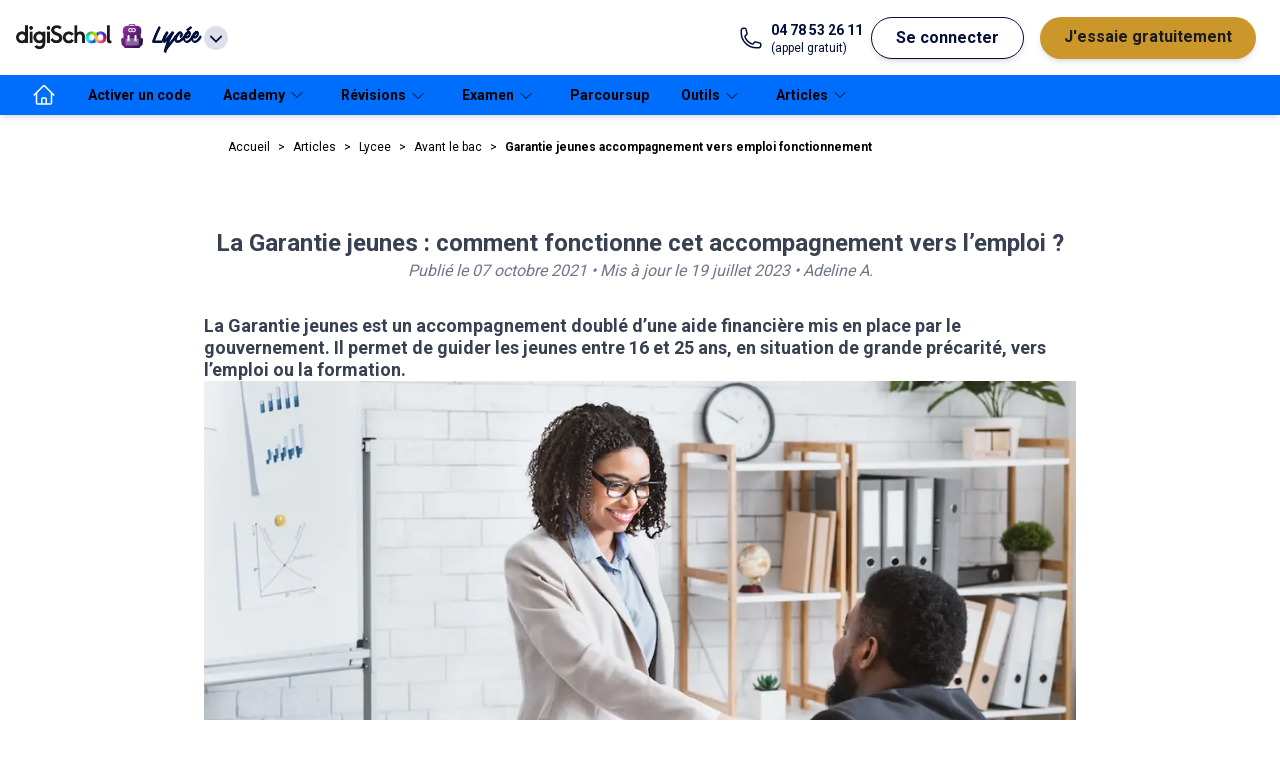

--- FILE ---
content_type: text/html; charset=utf-8
request_url: https://www.digischool.fr/articles/lycee/avant-le-bac/garantie-jeunes-accompagnement-vers-emploi-fonctionnement/
body_size: 122107
content:
<!DOCTYPE html><html lang="fr" class="__variable_d3bb07 __variable_73ea70"><head><meta charSet="utf-8"/><meta name="viewport" content="width=device-width, initial-scale=1"/><link rel="preload" as="image" href="https://digischool-public.s3.eu-west-1.amazonaws.com/digischool.fr/footer/logo-qualiopi.png"/><link rel="preload" as="image" imageSrcSet="/articles/_next/image/?url=https%3A%2F%2Fcms.digischool.fr%2Fwp-content%2Fuploads%2F2021%2F10%2Fgarantiejeunes-min.jpeg&amp;w=1080&amp;q=75 1x, /articles/_next/image/?url=https%3A%2F%2Fcms.digischool.fr%2Fwp-content%2Fuploads%2F2021%2F10%2Fgarantiejeunes-min.jpeg&amp;w=1920&amp;q=75 2x" fetchPriority="high"/><link rel="stylesheet" href="/articles/_next/static/css/0015dab48c549d3a.css" data-precedence="next"/><link rel="stylesheet" href="/articles/_next/static/css/a882005d4a31fbdf.css" data-precedence="next"/><link rel="stylesheet" href="/articles/_next/static/css/5df44f34a2e82658.css" data-precedence="next"/><link rel="preload" as="script" fetchPriority="low" href="/articles/_next/static/chunks/webpack-30fcdf2e438e2f3d.js"/><script src="/articles/_next/static/chunks/fd9d1056-c917357bef5e2b47.js" async=""></script><script src="/articles/_next/static/chunks/23-df84344498c91d10.js" async=""></script><script src="/articles/_next/static/chunks/main-app-f9a1d4e8e65f8b84.js" async=""></script><script src="/articles/_next/static/chunks/289-f23d8ba805bdac53.js" async=""></script><script src="/articles/_next/static/chunks/941-04c55be5bbec8e78.js" async=""></script><script src="/articles/_next/static/chunks/223-394e61dc22a2bb52.js" async=""></script><script src="/articles/_next/static/chunks/app/%5Bcategory%5D/layout-0295bd8f5dce3318.js" async=""></script><script src="/articles/_next/static/chunks/173-a7a06281d1acdcde.js" async=""></script><script src="/articles/_next/static/chunks/266-28ae678d1b744cec.js" async=""></script><script src="/articles/_next/static/chunks/206-ace6f1f08d81f7f0.js" async=""></script><script src="/articles/_next/static/chunks/632-9b11e6218c6edb07.js" async=""></script><script src="/articles/_next/static/chunks/290-d682c4dd9ca68492.js" async=""></script><script src="/articles/_next/static/chunks/524-bd1eed37b3e115cf.js" async=""></script><script src="/articles/_next/static/chunks/app/layout-bba5fec1601f24b3.js" async=""></script><script src="/articles/_next/static/chunks/643-0f40ea82c5fe931d.js" async=""></script><script src="/articles/_next/static/chunks/791-bf0e407b02f41032.js" async=""></script><script src="/articles/_next/static/chunks/app/page-cbd81a74a19b40c1.js" async=""></script><script src="/articles/_next/static/chunks/420-48bc4577b505f50b.js" async=""></script><script src="/articles/_next/static/chunks/864-31b3a6713569cd5d.js" async=""></script><script src="/articles/_next/static/chunks/365-6b6f9db3e736ad76.js" async=""></script><script src="/articles/_next/static/chunks/app/%5Bcategory%5D/%5BsubCategory%5D/%5Bslug%5D/page-3370226783b08b2c.js" async=""></script><link rel="preload" href="https://www.googletagmanager.com/gtm.js?id=G-DWW2TVB5MB" as="script"/><title>Qu&#x27;est-ce que la Garantie jeunes ? - digiSchool</title><meta name="description" content="La Garantie jeunes est une aide permettant de guider les jeunes de 16 à 25 ans, en situation de précarité, vers l’emploi ou la formation."/><meta name="robots" content="index, follow"/><link rel="canonical" href="https://www.digischool.fr/articles/lycee/avant-le-bac/garantie-jeunes-accompagnement-vers-emploi-fonctionnement/"/><meta name="next-size-adjust"/><script src="/articles/_next/static/chunks/polyfills-78c92fac7aa8fdd8.js" noModule=""></script></head><body><script>!function(){try{var d=document.documentElement,n='data-theme',s='setAttribute';var e=localStorage.getItem('theme');if(e){d[s](n,e|| '')}else{d[s](n,'light');}if(e==='light'||e==='dark'||!e)d.style.colorScheme=e||'light'}catch(t){}}();</script><div id="menu" class="tw-flex tw-h-[75px] tw-w-full tw-select-none tw-items-center tw-gap-4 tw-bg-white tw-px-4 tw-shadow-md md:tw-gap-6"><div class="tw-relative tw-inline-block tw-text-left md:tw-hidden" data-headlessui-state=""><button class="tw-mx-2 tw-inline-flex tw-items-center tw-justify-between tw-gap-2 tw-py-4 tw-text-md tw-font-bold tw-text-common-blue tw-transition-all" id="headlessui-menu-button-:R15ccq:" type="button" aria-haspopup="menu" aria-expanded="false" data-headlessui-state=""><svg xmlns="http://www.w3.org/2000/svg" fill="none" viewBox="0 0 24 24" stroke-width="1.5" stroke="currentColor" aria-hidden="true" data-slot="icon" class="tw-w-8 tw-stroke-black"><path stroke-linecap="round" stroke-linejoin="round" d="M3.75 6.75h16.5M3.75 12h16.5m-16.5 5.25h16.5"></path></svg></button></div><a href="https://www.digischool.fr"><img alt="logo digischool" loading="lazy" width="188" height="48" decoding="async" data-nimg="1" class="tw-hidden tw-w-24 md:tw-block" style="color:transparent" srcSet="/articles/_next/image/?url=https%3A%2F%2Fdigischool-public.s3.eu-west-1.amazonaws.com%2FLogos%2Bproduits%2Bdigischool%2Fdigischool.png&amp;w=256&amp;q=75 1x, /articles/_next/image/?url=https%3A%2F%2Fdigischool-public.s3.eu-west-1.amazonaws.com%2FLogos%2Bproduits%2Bdigischool%2Fdigischool.png&amp;w=384&amp;q=75 2x" src="/articles/_next/image/?url=https%3A%2F%2Fdigischool-public.s3.eu-west-1.amazonaws.com%2FLogos%2Bproduits%2Bdigischool%2Fdigischool.png&amp;w=384&amp;q=75"/><img alt="logo digischool" loading="lazy" width="32" height="18" decoding="async" data-nimg="1" class="md:tw-hidden" style="color:transparent" srcSet="/articles/_next/image/?url=https%3A%2F%2Fdigischool-public.s3.eu-west-1.amazonaws.com%2FLogos%2Bproduits%2Bdigischool%2FInfini.webp&amp;w=32&amp;q=75 1x, /articles/_next/image/?url=https%3A%2F%2Fdigischool-public.s3.eu-west-1.amazonaws.com%2FLogos%2Bproduits%2Bdigischool%2FInfini.webp&amp;w=64&amp;q=75 2x" src="/articles/_next/image/?url=https%3A%2F%2Fdigischool-public.s3.eu-west-1.amazonaws.com%2FLogos%2Bproduits%2Bdigischool%2FInfini.webp&amp;w=64&amp;q=75"/></a><div class="tw-relative tw-inline-block tw-text-left" data-headlessui-state=""><button class="tw-inline-flex tw-h-10 tw-w-auto tw-items-center tw-justify-around  tw-text-md tw-font-bold tw-text-common-blue tw-transition-all" id="headlessui-menu-button-:R1dccq:" type="button" aria-haspopup="menu" aria-expanded="false" data-headlessui-state=""><img id="client-logo" alt="Lycée" loading="lazy" width="24" height="24" decoding="async" data-nimg="1" class="tw-mx-2 tw-mb-1 tw-inline tw-w-6" style="color:transparent" src="https://digischool-public.s3.eu-west-1.amazonaws.com/Logos+produits+digischool/education.svg"/><span class="tw-inline tw-font-accent tw-text-lg" id="client-name">Lycée</span><svg xmlns="http://www.w3.org/2000/svg" viewBox="0 0 20 20" fill="currentColor" aria-hidden="true" data-slot="icon" class="tw-ml-1 tw-inline tw-h-6 tw-rounded-full tw-bg-grey-20"><path fill-rule="evenodd" d="M5.22 8.22a.75.75 0 0 1 1.06 0L10 11.94l3.72-3.72a.75.75 0 1 1 1.06 1.06l-4.25 4.25a.75.75 0 0 1-1.06 0L5.22 9.28a.75.75 0 0 1 0-1.06Z" clip-rule="evenodd"></path></svg></button></div><div class="tw-hidden tw-grow sm:tw-block md:tw-flex"></div><div class="tw-flex tw-flex-1 tw-justify-end md:tw-hidden"><div class="tw-inline-block tw-text-left" data-headlessui-state=""><div><button class="tw-mx-2 tw-inline-flex tw-items-center tw-justify-between tw-py-2 tw-text-md tw-font-bold tw-text-common-blue tw-transition-all md:tw-rounded-full md:tw-border-[1px] md:tw-border-common-blue md:tw-bg-white md:tw-px-6 md:tw-shadow-md md:hover:tw-border-common-blue md:hover:tw-bg-common-blue md:hover:tw-text-white" id="headlessui-menu-button-:R1lccq:" type="button" aria-haspopup="menu" aria-expanded="false" data-headlessui-state=""><svg width="21" height="20" viewBox="0 0 21 20" xmlns="http://www.w3.org/2000/svg" class="tw-fill-white tw-stroke-black tw-h-[20px] tw-w-[21px]"><path d="M8.08254 5.1554C7.36985 7.89184 4.97631 9.94249 2.07178 10.1307C2.17263 14.6758 5.87725 18.3333 10.4492 18.3333C15.0211 18.3333 18.8333 14.5817 18.8333 9.94921C18.8333 9.36427 18.7728 8.78606 18.6585 8.23473C17.5155 8.98104 16.1574 9.41806 14.6917 9.41806C11.7535 9.41806 9.22552 7.66996 8.08254 5.1554V5.1554Z" stroke-width="1.5" stroke-linecap="round" stroke-linejoin="round"></path><path d="M7.43038 2.16344C7.43038 2.16344 7.43038 2.14327 7.43038 2.12982C4.29053 3.34004 2.05835 6.37904 2.05835 9.94919C2.05835 10.0097 2.06507 10.0702 2.06507 10.1307C4.97632 9.93574 7.36987 7.89181 8.07583 5.15537" stroke-width="1.5" stroke-linecap="round" stroke-linejoin="round"></path><path d="M8.08252 5.15539C9.22551 7.66996 11.7468 9.41806 14.6917 9.41806C16.1574 9.41806 17.5222 8.98103 18.6585 8.23473C17.8651 4.42254 14.49 1.55835 10.4492 1.55835C9.63563 1.55835 8.85572 1.67937 8.10941 1.89452" stroke-width="1.5" stroke-linecap="round" stroke-linejoin="round"></path><path d="M7.43036 2.12984C7.65223 2.04244 7.87411 1.96848 8.10943 1.90125" stroke-width="1.5" stroke-linecap="round" stroke-linejoin="round"></path><path d="M8.81538 12.5714C8.81538 11.6233 8.1632 10.8569 7.35639 10.8569C6.54957 10.8569 5.8974 11.6233 5.8974 12.5714" stroke-width="1.5" stroke-linecap="round" stroke-linejoin="round"></path><path d="M14.8934 12.5714C14.8934 11.6233 14.2412 10.8569 13.4344 10.8569C12.6276 10.8569 11.9754 11.6233 11.9754 12.5714" stroke-width="1.5" stroke-linecap="round" stroke-linejoin="round"></path></svg></button></div></div></div><a href="tel:+04 78 53 26 11" class="tw-hidden tw-text-common-blue md:tw-grow-0 lg:tw-flex"><svg xmlns="http://www.w3.org/2000/svg" fill="none" viewBox="0 0 24 24" stroke-width="1.5" stroke="currentColor" aria-hidden="true" data-slot="icon" class="tw-mr-2 tw-w-6"><path stroke-linecap="round" stroke-linejoin="round" d="M2.25 6.75c0 8.284 6.716 15 15 15h2.25a2.25 2.25 0 0 0 2.25-2.25v-1.372c0-.516-.351-.966-.852-1.091l-4.423-1.106c-.44-.11-.902.055-1.173.417l-.97 1.293c-.282.376-.769.542-1.21.38a12.035 12.035 0 0 1-7.143-7.143c-.162-.441.004-.928.38-1.21l1.293-.97c.363-.271.527-.734.417-1.173L6.963 3.102a1.125 1.125 0 0 0-1.091-.852H4.5A2.25 2.25 0 0 0 2.25 4.5v2.25Z"></path></svg><div class="md:tw-flex md:tw-flex-col"><span class="tw-text-sm tw-font-bold">04 78 53 26 11</span><span class="tw-text-xs">(appel gratuit)</span></div></a><div class="tw-hidden md:tw-flex md:tw-grow-0"><button class="tw-mx-2 tw-py-2 tw-text-md tw-font-bold tw-text-common-blue tw-transition-all md:tw-rounded-full md:tw-border-[1px] md:tw-border-common-blue md:tw-bg-white md:tw-px-6 md:tw-shadow-md md:hover:tw-border-common-blue md:hover:tw-bg-common-blue md:hover:tw-text-white">Se connecter</button><a class="tw-mx-2 tw-flex tw-justify-between tw-py-2 tw-text-md tw-font-bold tw-text-premium-dark tw-transition-all md:tw-rounded-full md:tw-bg-premium-dark md:tw-px-6 md:tw-text-black md:tw-shadow-md md:hover:tw-text-white" href="https://www.digischool.fr/lycee/premium"><span>J&#x27;essaie gratuitement</span></a></div></div><nav class="tw-relative tw-hidden tw-h-10 tw-items-center tw-bg-primary tw-px-4 tw-shadow-md md:tw-flex "><ul class="tw-flex tw-h-full tw-items-center"><li class="tw-h-full"><a class="tw-flex tw-h-full tw-items-center tw-px-4 tw-text-sm tw-font-bold tw-text-label-on-primary tw-transition-all tw-duration-300 hover:tw-bg-primary-dark" href="/lycee" aria-label="accueil"><svg xmlns="http://www.w3.org/2000/svg" fill="none" viewBox="0 0 24 24" stroke-width="1.5" stroke="currentColor" aria-hidden="true" data-slot="icon" class="tw-hidden tw-h-6 tw-w-6 tw-stroke-white md:tw-block"><path stroke-linecap="round" stroke-linejoin="round" d="m2.25 12 8.954-8.955c.44-.439 1.152-.439 1.591 0L21.75 12M4.5 9.75v10.125c0 .621.504 1.125 1.125 1.125H9.75v-4.875c0-.621.504-1.125 1.125-1.125h2.25c.621 0 1.125.504 1.125 1.125V21h4.125c.621 0 1.125-.504 1.125-1.125V9.75M8.25 21h8.25"></path></svg><span class="md:tw-hidden">Accueil</span></a></li><li class="tw-h-full"><a class="tw-flex tw-h-full tw-items-center tw-px-4 tw-text-sm tw-font-bold tw-text-label-on-primary tw-transition-all tw-duration-300 hover:tw-bg-primary-dark" href="/lycee/activation" aria-label="Activer un code">Activer un code</a></li><li class="tw-group tw-h-full"><a href="/academy" class="tw-flex tw-h-full tw-items-center tw-px-4 tw-text-sm tw-font-bold tw-text-label-on-primary tw-transition-all tw-duration-300 hover:tw-bg-primary-dark"><span>Academy</span><svg xmlns="http://www.w3.org/2000/svg" fill="none" viewBox="0 0 24 24" stroke-width="1.5" stroke="currentColor" aria-hidden="true" data-slot="icon" class="tw-mx-1 tw-inline tw-h-4 "><path stroke-linecap="round" stroke-linejoin="round" d="m19.5 8.25-7.5 7.5-7.5-7.5"></path></svg></a><div class="tw-pointer-events-none tw-absolute tw-left-0 tw-z-20 tw-flex tw-w-full tw-translate-y-10 tw-flex-wrap tw-bg-white  tw-px-8 tw-pt-8 tw-opacity-0 tw-shadow-md tw-transition-all group-hover:tw-pointer-events-auto group-hover:tw-translate-y-0 group-hover:tw-opacity-100 "><ul class="tw-mb-8 tw-mr-8 tw-pr-8 last:tw-mr-0"><li class="tw-mb-4 tw-text-md tw-font-bold tw-text-label-on-white">Rejoins la communauté !<ul class="tw-mt-4 tw-grid tw-grid-flow-col tw-grid-rows-5 tw-gap-x-4"><li class="tw-w-full tw-border-t-[1px] tw-border-grey-20 tw-text-sm tw-text-black last:tw-border-b-[1px] fifth:tw-border-b-[1px]"><a class="tw-block tw-w-[174px] tw-py-2 tw-pr-1 tw-transition-all hover:tw-pl-1 hover:tw-pr-0" href="/academy">Voir les devoirs</a></li><li class="tw-w-full tw-border-t-[1px] tw-border-grey-20 tw-text-sm tw-text-black last:tw-border-b-[1px] fifth:tw-border-b-[1px]"><a class="tw-block tw-w-[174px] tw-py-2 tw-pr-1 tw-transition-all hover:tw-pl-1 hover:tw-pr-0" href="/academy/poser-une-question">Pose une question</a></li><li class="tw-w-full tw-border-t-[1px] tw-border-grey-20 tw-text-sm tw-text-black last:tw-border-b-[1px] fifth:tw-border-b-[1px]"><a class="tw-block tw-w-[174px] tw-py-2 tw-pr-1 tw-transition-all hover:tw-pl-1 hover:tw-pr-0" href="/academy/poster-une-ressource">Poste une ressource</a></li></ul></li></ul></div></li><li class="tw-group tw-h-full"><button class="tw-h-full tw-px-4 tw-text-sm tw-font-bold tw-text-label-on-primary tw-transition-all tw-duration-300 hover:tw-bg-primary-dark"><span>Révisions</span><svg xmlns="http://www.w3.org/2000/svg" fill="none" viewBox="0 0 24 24" stroke-width="1.5" stroke="currentColor" aria-hidden="true" data-slot="icon" class="tw-mx-1 tw-inline tw-h-4 "><path stroke-linecap="round" stroke-linejoin="round" d="m19.5 8.25-7.5 7.5-7.5-7.5"></path></svg></button><div class="tw-pointer-events-none tw-absolute tw-left-0 tw-z-20 tw-flex tw-w-full tw-translate-y-10 tw-flex-wrap tw-bg-white  tw-px-8 tw-pt-8 tw-opacity-0 tw-shadow-md tw-transition-all group-hover:tw-pointer-events-auto group-hover:tw-translate-y-0 group-hover:tw-opacity-100 "><ul class="tw-mb-8 tw-mr-8 tw-pr-8 last:tw-mr-0"><li class="tw-mb-4 tw-text-md tw-font-bold tw-text-label-on-white"><a class="hover:tw-underline hover:tw-underline-offset-2" href="/lycee/seconde">Seconde : cours et quiz de révision</a><ul class="tw-mt-4 tw-grid tw-grid-flow-col tw-grid-rows-5 tw-gap-x-4"><li class="tw-w-full tw-border-t-[1px] tw-border-grey-20 tw-text-sm tw-text-black last:tw-border-b-[1px] fifth:tw-border-b-[1px]"><a class="tw-block tw-w-[174px] tw-py-2 tw-pr-1 tw-transition-all hover:tw-pl-1 hover:tw-pr-0" href="/lycee/seconde/francais">Français</a></li><li class="tw-w-full tw-border-t-[1px] tw-border-grey-20 tw-text-sm tw-text-black last:tw-border-b-[1px] fifth:tw-border-b-[1px]"><a class="tw-block tw-w-[174px] tw-py-2 tw-pr-1 tw-transition-all hover:tw-pl-1 hover:tw-pr-0" href="/lycee/seconde/histoire-geographie">Histoire-Géographie</a></li><li class="tw-w-full tw-border-t-[1px] tw-border-grey-20 tw-text-sm tw-text-black last:tw-border-b-[1px] fifth:tw-border-b-[1px]"><a class="tw-block tw-w-[174px] tw-py-2 tw-pr-1 tw-transition-all hover:tw-pl-1 hover:tw-pr-0" href="/lycee/seconde/ses">SES</a></li><li class="tw-w-full tw-border-t-[1px] tw-border-grey-20 tw-text-sm tw-text-black last:tw-border-b-[1px] fifth:tw-border-b-[1px]"><a class="tw-block tw-w-[174px] tw-py-2 tw-pr-1 tw-transition-all hover:tw-pl-1 hover:tw-pr-0" href="/lycee/seconde/svt">SVT</a></li><li class="tw-w-full tw-border-t-[1px] tw-border-grey-20 tw-text-sm tw-text-black last:tw-border-b-[1px] fifth:tw-border-b-[1px]"><a class="tw-block tw-w-[174px] tw-py-2 tw-pr-1 tw-transition-all hover:tw-pl-1 hover:tw-pr-0" href="/lycee/seconde/physique-chimie">Physique-chimie</a></li><li class="tw-w-full tw-border-t-[1px] tw-border-grey-20 tw-text-sm tw-text-black last:tw-border-b-[1px] fifth:tw-border-b-[1px]"><a class="tw-block tw-w-[174px] tw-py-2 tw-pr-1 tw-transition-all hover:tw-pl-1 hover:tw-pr-0" href="/lycee/seconde/mathematiques">Mathematiques</a></li><li class="tw-w-full tw-border-t-[1px] tw-border-grey-20 tw-text-sm tw-text-black last:tw-border-b-[1px] fifth:tw-border-b-[1px]"><a class="tw-block tw-w-[174px] tw-py-2 tw-pr-1 tw-transition-all hover:tw-pl-1 hover:tw-pr-0" href="/lycee/seconde/sciences-numerique-technologie">SNT</a></li></ul></li></ul><ul class="tw-mb-8 tw-mr-8 tw-pr-8 last:tw-mr-0"><li class="tw-mb-4 tw-text-md tw-font-bold tw-text-label-on-white">Première : cours et quiz de révision<ul class="tw-mt-4 tw-grid tw-grid-flow-col tw-grid-rows-5 tw-gap-x-4"><li class="tw-w-full tw-border-t-[1px] tw-border-grey-20 tw-text-sm tw-text-black last:tw-border-b-[1px] fifth:tw-border-b-[1px]"><a class="tw-block tw-w-[174px] tw-py-2 tw-pr-1 tw-transition-all hover:tw-pl-1 hover:tw-pr-0" href="/lycee/premiere-generale">Première générale</a></li><li class="tw-w-full tw-border-t-[1px] tw-border-grey-20 tw-text-sm tw-text-black last:tw-border-b-[1px] fifth:tw-border-b-[1px]"><a class="tw-block tw-w-[174px] tw-py-2 tw-pr-1 tw-transition-all hover:tw-pl-1 hover:tw-pr-0" href="/lycee/premiere-stmg">Première STMG</a></li><li class="tw-w-full tw-border-t-[1px] tw-border-grey-20 tw-text-sm tw-text-black last:tw-border-b-[1px] fifth:tw-border-b-[1px]"><a class="tw-block tw-w-[174px] tw-py-2 tw-pr-1 tw-transition-all hover:tw-pl-1 hover:tw-pr-0" href="/lycee/premiere-sti2d">Première STI2D</a></li><li class="tw-w-full tw-border-t-[1px] tw-border-grey-20 tw-text-sm tw-text-black last:tw-border-b-[1px] fifth:tw-border-b-[1px]"><a class="tw-block tw-w-[174px] tw-py-2 tw-pr-1 tw-transition-all hover:tw-pl-1 hover:tw-pr-0" href="/lycee/premiere-stl">Première STL</a></li><li class="tw-w-full tw-border-t-[1px] tw-border-grey-20 tw-text-sm tw-text-black last:tw-border-b-[1px] fifth:tw-border-b-[1px]"><a class="tw-block tw-w-[174px] tw-py-2 tw-pr-1 tw-transition-all hover:tw-pl-1 hover:tw-pr-0" href="/lycee/premiere-st2s">Première ST2S</a></li></ul></li></ul><ul class="tw-mb-8 tw-mr-8 tw-pr-8 last:tw-mr-0"><li class="tw-mb-4 tw-text-md tw-font-bold tw-text-label-on-white">Terminale : cours et quiz de révision<ul class="tw-mt-4 tw-grid tw-grid-flow-col tw-grid-rows-5 tw-gap-x-4"><li class="tw-w-full tw-border-t-[1px] tw-border-grey-20 tw-text-sm tw-text-black last:tw-border-b-[1px] fifth:tw-border-b-[1px]"><a class="tw-block tw-w-[174px] tw-py-2 tw-pr-1 tw-transition-all hover:tw-pl-1 hover:tw-pr-0" href="/lycee/terminale-generale">Terminale générale</a></li><li class="tw-w-full tw-border-t-[1px] tw-border-grey-20 tw-text-sm tw-text-black last:tw-border-b-[1px] fifth:tw-border-b-[1px]"><a class="tw-block tw-w-[174px] tw-py-2 tw-pr-1 tw-transition-all hover:tw-pl-1 hover:tw-pr-0" href="/lycee/terminale-stmg">Terminale STMG</a></li><li class="tw-w-full tw-border-t-[1px] tw-border-grey-20 tw-text-sm tw-text-black last:tw-border-b-[1px] fifth:tw-border-b-[1px]"><a class="tw-block tw-w-[174px] tw-py-2 tw-pr-1 tw-transition-all hover:tw-pl-1 hover:tw-pr-0" href="/lycee/terminale-sti2d">Terminale STI2D</a></li><li class="tw-w-full tw-border-t-[1px] tw-border-grey-20 tw-text-sm tw-text-black last:tw-border-b-[1px] fifth:tw-border-b-[1px]"><a class="tw-block tw-w-[174px] tw-py-2 tw-pr-1 tw-transition-all hover:tw-pl-1 hover:tw-pr-0" href="/lycee/terminale-stl">Terminale STL</a></li><li class="tw-w-full tw-border-t-[1px] tw-border-grey-20 tw-text-sm tw-text-black last:tw-border-b-[1px] fifth:tw-border-b-[1px]"><a class="tw-block tw-w-[174px] tw-py-2 tw-pr-1 tw-transition-all hover:tw-pl-1 hover:tw-pr-0" href="/lycee/terminale-st2s">Terminale ST2S</a></li></ul></li></ul><ul class="tw-mb-8 tw-mr-8 tw-pr-8 last:tw-mr-0"><li class="tw-mb-4 tw-text-md tw-font-bold tw-text-label-on-white"><a class="hover:tw-underline hover:tw-underline-offset-2" href="/lycee/bac-pro">Bac pro : cours et quiz de révision</a><ul class="tw-mt-4 tw-grid tw-grid-flow-col tw-grid-rows-5 tw-gap-x-4"><li class="tw-w-full tw-border-t-[1px] tw-border-grey-20 tw-text-sm tw-text-black last:tw-border-b-[1px] fifth:tw-border-b-[1px]"><a class="tw-block tw-w-[174px] tw-py-2 tw-pr-1 tw-transition-all hover:tw-pl-1 hover:tw-pr-0" href="/lycee/bac-pro/pse">PSE</a></li><li class="tw-w-full tw-border-t-[1px] tw-border-grey-20 tw-text-sm tw-text-black last:tw-border-b-[1px] fifth:tw-border-b-[1px]"><a class="tw-block tw-w-[174px] tw-py-2 tw-pr-1 tw-transition-all hover:tw-pl-1 hover:tw-pr-0" href="/lycee/bac-pro/eco-droit">Économie et droit</a></li><li class="tw-w-full tw-border-t-[1px] tw-border-grey-20 tw-text-sm tw-text-black last:tw-border-b-[1px] fifth:tw-border-b-[1px]"><a class="tw-block tw-w-[174px] tw-py-2 tw-pr-1 tw-transition-all hover:tw-pl-1 hover:tw-pr-0" href="/lycee/bac-pro/eco-gestion">Économie et gestion</a></li><li class="tw-w-full tw-border-t-[1px] tw-border-grey-20 tw-text-sm tw-text-black last:tw-border-b-[1px] fifth:tw-border-b-[1px]"><a class="tw-block tw-w-[174px] tw-py-2 tw-pr-1 tw-transition-all hover:tw-pl-1 hover:tw-pr-0" href="/lycee/bac-pro/physique-chimie">Physique-chimie</a></li><li class="tw-w-full tw-border-t-[1px] tw-border-grey-20 tw-text-sm tw-text-black last:tw-border-b-[1px] fifth:tw-border-b-[1px]"><a class="tw-block tw-w-[174px] tw-py-2 tw-pr-1 tw-transition-all hover:tw-pl-1 hover:tw-pr-0" href="/lycee/bac-pro/francais">Français</a></li><li class="tw-w-full tw-border-t-[1px] tw-border-grey-20 tw-text-sm tw-text-black last:tw-border-b-[1px] fifth:tw-border-b-[1px]"><a class="tw-block tw-w-[174px] tw-py-2 tw-pr-1 tw-transition-all hover:tw-pl-1 hover:tw-pr-0" href="/lycee/bac-pro/histoire-geo">Histoire-géographie</a></li><li class="tw-w-full tw-border-t-[1px] tw-border-grey-20 tw-text-sm tw-text-black last:tw-border-b-[1px] fifth:tw-border-b-[1px]"><a class="tw-block tw-w-[174px] tw-py-2 tw-pr-1 tw-transition-all hover:tw-pl-1 hover:tw-pr-0" href="/lycee/bac-pro/anglais">Anglais</a></li><li class="tw-w-full tw-border-t-[1px] tw-border-grey-20 tw-text-sm tw-text-black last:tw-border-b-[1px] fifth:tw-border-b-[1px]"><a class="tw-block tw-w-[174px] tw-py-2 tw-pr-1 tw-transition-all hover:tw-pl-1 hover:tw-pr-0" href="/lycee/bac-pro/mathematiques">Mathématiques</a></li></ul></li></ul></div></li><li class="tw-group tw-h-full"><button class="tw-h-full tw-px-4 tw-text-sm tw-font-bold tw-text-label-on-primary tw-transition-all tw-duration-300 hover:tw-bg-primary-dark"><span>Examen</span><svg xmlns="http://www.w3.org/2000/svg" fill="none" viewBox="0 0 24 24" stroke-width="1.5" stroke="currentColor" aria-hidden="true" data-slot="icon" class="tw-mx-1 tw-inline tw-h-4 "><path stroke-linecap="round" stroke-linejoin="round" d="m19.5 8.25-7.5 7.5-7.5-7.5"></path></svg></button><div class="tw-pointer-events-none tw-absolute tw-left-0 tw-z-20 tw-flex tw-w-full tw-translate-y-10 tw-flex-wrap tw-bg-white  tw-px-8 tw-pt-8 tw-opacity-0 tw-shadow-md tw-transition-all group-hover:tw-pointer-events-auto group-hover:tw-translate-y-0 group-hover:tw-opacity-100 "><ul class="tw-mb-8 tw-mr-8 tw-pr-8 last:tw-mr-0"><li class="tw-mb-4 tw-text-md tw-font-bold tw-text-label-on-white">Présentation<ul class="tw-mt-4 tw-grid tw-grid-flow-col tw-grid-rows-5 tw-gap-x-4"><li class="tw-w-full tw-border-t-[1px] tw-border-grey-20 tw-text-sm tw-text-black last:tw-border-b-[1px] fifth:tw-border-b-[1px]"><a class="tw-block tw-w-[174px] tw-py-2 tw-pr-1 tw-transition-all hover:tw-pl-1 hover:tw-pr-0" href="/lycee/bac">Bac général</a></li></ul></li></ul><ul class="tw-mb-8 tw-mr-8 tw-pr-8 last:tw-mr-0"><li class="tw-mb-4 tw-text-md tw-font-bold tw-text-label-on-white"><a class="hover:tw-underline hover:tw-underline-offset-2" href="/lycee/annales">Annales</a><ul class="tw-mt-4 tw-grid tw-grid-flow-col tw-grid-rows-5 tw-gap-x-4"><li class="tw-w-full tw-border-t-[1px] tw-border-grey-20 tw-text-sm tw-text-black last:tw-border-b-[1px] fifth:tw-border-b-[1px]"><a class="tw-block tw-w-[174px] tw-py-2 tw-pr-1 tw-transition-all hover:tw-pl-1 hover:tw-pr-0" href="/lycee/annales">Bac</a></li></ul></li></ul><ul class="tw-mb-8 tw-mr-8 tw-pr-8 last:tw-mr-0"><li class="tw-mb-4 tw-text-md tw-font-bold tw-text-label-on-white">Simulateurs de notes<ul class="tw-mt-4 tw-grid tw-grid-flow-col tw-grid-rows-5 tw-gap-x-4"><li class="tw-w-full tw-border-t-[1px] tw-border-grey-20 tw-text-sm tw-text-black last:tw-border-b-[1px] fifth:tw-border-b-[1px]"><a class="tw-block tw-w-[174px] tw-py-2 tw-pr-1 tw-transition-all hover:tw-pl-1 hover:tw-pr-0" href="/lycee/simulateur-note-bac-general">Bac général</a></li><li class="tw-w-full tw-border-t-[1px] tw-border-grey-20 tw-text-sm tw-text-black last:tw-border-b-[1px] fifth:tw-border-b-[1px]"><a class="tw-block tw-w-[174px] tw-py-2 tw-pr-1 tw-transition-all hover:tw-pl-1 hover:tw-pr-0" href="/lycee/simulateur-note-bac-techno">Bac technologique</a></li></ul></li></ul><ul class="tw-mb-8 tw-mr-8 tw-pr-8 last:tw-mr-0"><li class="tw-mb-4 tw-text-md tw-font-bold tw-text-label-on-white">Dates d&#x27;examen<ul class="tw-mt-4 tw-grid tw-grid-flow-col tw-grid-rows-5 tw-gap-x-4"><li class="tw-w-full tw-border-t-[1px] tw-border-grey-20 tw-text-sm tw-text-black last:tw-border-b-[1px] fifth:tw-border-b-[1px]"><a class="tw-block tw-w-[174px] tw-py-2 tw-pr-1 tw-transition-all hover:tw-pl-1 hover:tw-pr-0" href="/lycee/dates-bac-general">Bac général</a></li><li class="tw-w-full tw-border-t-[1px] tw-border-grey-20 tw-text-sm tw-text-black last:tw-border-b-[1px] fifth:tw-border-b-[1px]"><a class="tw-block tw-w-[174px] tw-py-2 tw-pr-1 tw-transition-all hover:tw-pl-1 hover:tw-pr-0" href="/lycee/dates-bac-techno">Bac technologique</a></li></ul></li></ul><ul class="tw-mb-8 tw-mr-8 tw-pr-8 last:tw-mr-0"><li class="tw-mb-4 tw-text-md tw-font-bold tw-text-label-on-white">Sujets probables<ul class="tw-mt-4 tw-grid tw-grid-flow-col tw-grid-rows-5 tw-gap-x-4"><li class="tw-w-full tw-border-t-[1px] tw-border-grey-20 tw-text-sm tw-text-black last:tw-border-b-[1px] fifth:tw-border-b-[1px]"><a class="tw-block tw-w-[174px] tw-py-2 tw-pr-1 tw-transition-all hover:tw-pl-1 hover:tw-pr-0" href="/lycee/sujets-probables-bac-general">Bac général</a></li><li class="tw-w-full tw-border-t-[1px] tw-border-grey-20 tw-text-sm tw-text-black last:tw-border-b-[1px] fifth:tw-border-b-[1px]"><a class="tw-block tw-w-[174px] tw-py-2 tw-pr-1 tw-transition-all hover:tw-pl-1 hover:tw-pr-0" href="/lycee/sujets-probables-bac-techno">Bac technologique</a></li></ul></li></ul></div></li><li class="tw-h-full"><a class="tw-flex tw-h-full tw-items-center tw-px-4 tw-text-sm tw-font-bold tw-text-label-on-primary tw-transition-all tw-duration-300 hover:tw-bg-primary-dark" href="/orientation/parcoursup" aria-label="Parcoursup">Parcoursup</a></li><li class="tw-group tw-h-full"><button class="tw-h-full tw-px-4 tw-text-sm tw-font-bold tw-text-label-on-primary tw-transition-all tw-duration-300 hover:tw-bg-primary-dark"><span>Outils</span><svg xmlns="http://www.w3.org/2000/svg" fill="none" viewBox="0 0 24 24" stroke-width="1.5" stroke="currentColor" aria-hidden="true" data-slot="icon" class="tw-mx-1 tw-inline tw-h-4 "><path stroke-linecap="round" stroke-linejoin="round" d="m19.5 8.25-7.5 7.5-7.5-7.5"></path></svg></button><div class="tw-pointer-events-none tw-absolute tw-left-0 tw-z-20 tw-flex tw-w-full tw-translate-y-10 tw-flex-wrap tw-bg-white  tw-px-8 tw-pt-8 tw-opacity-0 tw-shadow-md tw-transition-all group-hover:tw-pointer-events-auto group-hover:tw-translate-y-0 group-hover:tw-opacity-100 "><ul class="tw-mb-8 tw-mr-8 tw-pr-8 last:tw-mr-0"><li class="tw-mb-4 tw-text-md tw-font-bold tw-text-label-on-white">Aides au calcul<ul class="tw-mt-4 tw-grid tw-grid-flow-col tw-grid-rows-5 tw-gap-x-4"><li class="tw-w-full tw-border-t-[1px] tw-border-grey-20 tw-text-sm tw-text-black last:tw-border-b-[1px] fifth:tw-border-b-[1px]"><a class="tw-block tw-w-[174px] tw-py-2 tw-pr-1 tw-transition-all hover:tw-pl-1 hover:tw-pr-0" href="/education/calcul-aire">Calculer une aire</a></li><li class="tw-w-full tw-border-t-[1px] tw-border-grey-20 tw-text-sm tw-text-black last:tw-border-b-[1px] fifth:tw-border-b-[1px]"><a class="tw-block tw-w-[174px] tw-py-2 tw-pr-1 tw-transition-all hover:tw-pl-1 hover:tw-pr-0" href="/education/resoudre-equation-second-degre">Calculer une équation du second degré</a></li><li class="tw-w-full tw-border-t-[1px] tw-border-grey-20 tw-text-sm tw-text-black last:tw-border-b-[1px] fifth:tw-border-b-[1px]"><a class="tw-block tw-w-[174px] tw-py-2 tw-pr-1 tw-transition-all hover:tw-pl-1 hover:tw-pr-0" href="/education/calcul-masse-molaire">Calculer une masse molaire</a></li><li class="tw-w-full tw-border-t-[1px] tw-border-grey-20 tw-text-sm tw-text-black last:tw-border-b-[1px] fifth:tw-border-b-[1px]"><a class="tw-block tw-w-[174px] tw-py-2 tw-pr-1 tw-transition-all hover:tw-pl-1 hover:tw-pr-0" href="/education/moyenne-ponderee">Calculer une moyenne pondérée</a></li><li class="tw-w-full tw-border-t-[1px] tw-border-grey-20 tw-text-sm tw-text-black last:tw-border-b-[1px] fifth:tw-border-b-[1px]"><a class="tw-block tw-w-[174px] tw-py-2 tw-pr-1 tw-transition-all hover:tw-pl-1 hover:tw-pr-0" href="/education/calcul-perimetre">Calculer un perimètre</a></li><li class="tw-w-full tw-border-t-[1px] tw-border-grey-20 tw-text-sm tw-text-black last:tw-border-b-[1px] fifth:tw-border-b-[1px]"><a class="tw-block tw-w-[174px] tw-py-2 tw-pr-1 tw-transition-all hover:tw-pl-1 hover:tw-pr-0" href="/education/calcul-pourcentage">Calculer un pourcentage</a></li><li class="tw-w-full tw-border-t-[1px] tw-border-grey-20 tw-text-sm tw-text-black last:tw-border-b-[1px] fifth:tw-border-b-[1px]"><a class="tw-block tw-w-[174px] tw-py-2 tw-pr-1 tw-transition-all hover:tw-pl-1 hover:tw-pr-0" href="/education/taux-evolution">Calculer un taux d&#x27;évolution</a></li><li class="tw-w-full tw-border-t-[1px] tw-border-grey-20 tw-text-sm tw-text-black last:tw-border-b-[1px] fifth:tw-border-b-[1px]"><a class="tw-block tw-w-[174px] tw-py-2 tw-pr-1 tw-transition-all hover:tw-pl-1 hover:tw-pr-0" href="/education/convertisseur-unites-mesures">Convertir des unités de mesure</a></li><li class="tw-w-full tw-border-t-[1px] tw-border-grey-20 tw-text-sm tw-text-black last:tw-border-b-[1px] fifth:tw-border-b-[1px]"><a class="tw-block tw-w-[174px] tw-py-2 tw-pr-1 tw-transition-all hover:tw-pl-1 hover:tw-pr-0" href="/education/calcul-volume">Calculer un volume</a></li></ul></li></ul><ul class="tw-mb-8 tw-mr-8 tw-pr-8 last:tw-mr-0"><li class="tw-mb-4 tw-text-md tw-font-bold tw-text-label-on-white">Kit d&#x27;apprentissage<ul class="tw-mt-4 tw-grid tw-grid-flow-col tw-grid-rows-5 tw-gap-x-4"><li class="tw-w-full tw-border-t-[1px] tw-border-grey-20 tw-text-sm tw-text-black last:tw-border-b-[1px] fifth:tw-border-b-[1px]"><a class="tw-block tw-w-[174px] tw-py-2 tw-pr-1 tw-transition-all hover:tw-pl-1 hover:tw-pr-0" href="/education/verbes-irreguliers-anglais">Verbes irréguliers anglais</a></li><li class="tw-w-full tw-border-t-[1px] tw-border-grey-20 tw-text-sm tw-text-black last:tw-border-b-[1px] fifth:tw-border-b-[1px]"><a class="tw-block tw-w-[174px] tw-py-2 tw-pr-1 tw-transition-all hover:tw-pl-1 hover:tw-pr-0" href="/education/conjugaison">Conjugueur</a></li></ul></li></ul><ul class="tw-mb-8 tw-mr-8 tw-pr-8 last:tw-mr-0"><li class="tw-mb-4 tw-text-md tw-font-bold tw-text-label-on-white">Classements<ul class="tw-mt-4 tw-grid tw-grid-flow-col tw-grid-rows-5 tw-gap-x-4"><li class="tw-w-full tw-border-t-[1px] tw-border-grey-20 tw-text-sm tw-text-black last:tw-border-b-[1px] fifth:tw-border-b-[1px]"><a class="tw-block tw-w-[174px] tw-py-2 tw-pr-1 tw-transition-all hover:tw-pl-1 hover:tw-pr-0" href="/lycee/classement">Lycées</a></li></ul></li></ul></div></li><li class="tw-group tw-h-full"><a href="/articles/lycee/" class="tw-flex tw-h-full tw-items-center tw-px-4 tw-text-sm tw-font-bold tw-text-label-on-primary tw-transition-all tw-duration-300 hover:tw-bg-primary-dark"><span>Articles</span><svg xmlns="http://www.w3.org/2000/svg" fill="none" viewBox="0 0 24 24" stroke-width="1.5" stroke="currentColor" aria-hidden="true" data-slot="icon" class="tw-mx-1 tw-inline tw-h-4 "><path stroke-linecap="round" stroke-linejoin="round" d="m19.5 8.25-7.5 7.5-7.5-7.5"></path></svg></a><div class="tw-pointer-events-none tw-absolute tw-left-0 tw-z-20 tw-flex tw-w-full tw-translate-y-10 tw-flex-wrap tw-bg-white  tw-px-8 tw-pt-8 tw-opacity-0 tw-shadow-md tw-transition-all group-hover:tw-pointer-events-auto group-hover:tw-translate-y-0 group-hover:tw-opacity-100 "><ul class="tw-mb-8 tw-mr-8 tw-pr-8 last:tw-mr-0"><li class="tw-mb-4 tw-text-md tw-font-bold tw-text-label-on-white">Actualités pour le lycée<ul class="tw-mt-4 tw-grid tw-grid-flow-col tw-grid-rows-5 tw-gap-x-4"><li class="tw-w-full tw-border-t-[1px] tw-border-grey-20 tw-text-sm tw-text-black last:tw-border-b-[1px] fifth:tw-border-b-[1px]"><a class="tw-block tw-w-[174px] tw-py-2 tw-pr-1 tw-transition-all hover:tw-pl-1 hover:tw-pr-0" href="/articles/lycee/vacances-scolaires-2024-2025-dates/">Calendrier des vacances scolaires</a></li><li class="tw-w-full tw-border-t-[1px] tw-border-grey-20 tw-text-sm tw-text-black last:tw-border-b-[1px] fifth:tw-border-b-[1px]"><a class="tw-block tw-w-[174px] tw-py-2 tw-pr-1 tw-transition-all hover:tw-pl-1 hover:tw-pr-0" href="/articles/lycee/bac/mention-au-bac/">Comment avoir une mention au bac ?</a></li><li class="tw-w-full tw-border-t-[1px] tw-border-grey-20 tw-text-sm tw-text-black last:tw-border-b-[1px] fifth:tw-border-b-[1px]"><a class="tw-block tw-w-[174px] tw-py-2 tw-pr-1 tw-transition-all hover:tw-pl-1 hover:tw-pr-0" href="/articles/lycee/bac/grand-oral-comment-preparer-expose/">Comment préparer son grand oral ?</a></li><li class="tw-w-full tw-border-t-[1px] tw-border-grey-20 tw-text-sm tw-text-black last:tw-border-b-[1px] fifth:tw-border-b-[1px]"><a class="tw-block tw-w-[174px] tw-py-2 tw-pr-1 tw-transition-all hover:tw-pl-1 hover:tw-pr-0" href="/articles/lycee/bac/bac-candidat-libre-2025/">Passer le bac en candidat libre</a></li><li class="tw-w-full tw-border-t-[1px] tw-border-grey-20 tw-text-sm tw-text-black last:tw-border-b-[1px] fifth:tw-border-b-[1px]"><a class="tw-block tw-w-[174px] tw-py-2 tw-pr-1 tw-transition-all hover:tw-pl-1 hover:tw-pr-0" href="/articles/orientation/parcoursup/calendrier-parcoursup-2025/">Calendrier Parcoursup</a></li></ul></li></ul></div></li></ul></nav><script>(self.__next_s=self.__next_s||[]).push([0,{"children":"\n          !function(t,e,n,s,a,c,i,o,p){t.AppsFlyerSdkObject=a,t.AF=t.AF||function(){(t.AF.q=t.AF.q||[]).push([Date.now()].concat(Array.prototype.slice.call(arguments)))},t.AF.id=t.AF.id||i,t.AF.plugins={},o=e.createElement(n),p=e.getElementsByTagName(n)[0],o.async=1,o.src=\"https://websdk.appsflyer.com?\"+(c.length>0?\"st=\"+c.split(\",\").sort().join(\",\")+\"&\":\"\")+(i.length>0?\"af_id=\"+i:\"\"),p.parentNode.insertBefore(o,p)}(window,document,\"script\",0,\"AF\",\"banners\",{banners: {key: \"3e044a5a-d7f1-4ae8-b1b1-02a415d4710a\"}});\n          AF('banners', 'showBanner', { bannerZIndex: 999999999})              \n        ","id":"smart-ads-banner"}])</script><section><section><section><div id="disppub-maincontainer"><!--$!--><template data-dgst="BAILOUT_TO_CLIENT_SIDE_RENDERING"></template><!--/$--><nav class="tw-container tw-overflow-x-auto tw-py-6 md:tw-mx-auto" aria-label="Breadcrumb"><ul class="tw-body-xxs-12-regular tw-ml-0 tw-flex tw-flex-row tw-whitespace-nowrap tw-text-xs md:tw-ml-20"><li><a class="tw-mx-2" href="https://www.digischool.fr">Accueil</a></li><span>&gt;</span><li><a class="tw-mx-2" href="/articles/">Articles</a></li><span>&gt;</span><li class="tw-mx-2"><a href="/articles/lycee/">Lycee</a></li><span>&gt;</span><li class="tw-mx-2"><a href="/articles/lycee/avant-le-bac/">Avant le bac</a></li><span>&gt;</span><li class="tw-mx-2 tw-font-bold"><a href="/articles/lycee/avant-le-bac/garantie-jeunes-accompagnement-vers-emploi-fonctionnement/">Garantie jeunes accompagnement vers emploi fonctionnement</a></li></ul></nav><script type="application/ld+json">{"@context":"https://schema.org","@type":"NewsArticle","keywords":"","description":"La Garantie jeunes est un accompagnement doublé d’une aide financière mis en place par le gouvernement. Il permet de guider les jeunes entre 16 et 25 ans, en situation de grande précarité, vers l’emploi ou la formation.","mainEntityOfPage":{"@type":"WebPage","@id":"https://www.digischool.fr/articles/lycee/avant-le-bac/garantie-jeunes-accompagnement-vers-emploi-fonctionnement/"},"headline":"La Garantie jeunes : comment fonctionne cet accompagnement vers l’emploi ?","image":["https://cms.digischool.fr/wp-content/uploads/2021/10/garantiejeunes-min.jpeg"],"articleSection":"Avant le bac","dateCreated":"2021-10-07T14:02:15","datePublished":"2021-10-07T14:02:15","dateModified":"2023-07-19T12:22:41","author":{"@type":"Person","name":"Adeline A."},"publisher":{"@type":"Organization","name":"digiSchool","logo":{"@type":"ImageObject","url":"https://digischool-public.s3.eu-west-1.amazonaws.com/Logos+produits+digischool/digischool.png"}},"articleBody":"\nEn quoi consiste la Garantie jeunes ?\n\n\n\nLa Garantie jeunes est une modalité du parcours contractualisé d’accompagnement vers l’emploi et l’autonomie (PACEA). C&amp;#8217;est un accompagnement intensif vers l’emploi ou la formation. \n\n\n\nIl dure de neuf mois à un an (sa durée peut être prolongée jusqu’à 18 mois), et est pris en charge par les missions locales. Cet accompagnement comporte des objectifs que tu fixes ainsi qu&amp;#8217;une évaluation. Plus précisément, l’accompagnement de la Garantie jeunes inclut :\n\n\n\n4 à 6 semaines de cours collectifs intensifs. Le but étant de te remettre à niveau, de t’entraîner aux entretiens d’embauche et de reprendre confiance en toi.des mises en situation en milieu professionnel. Tu peux ainsi découvrir des domaines de métiers, et bâtir ton propre projet professionnel. Un tuteur assure l’accueil, le suivi et l’évaluation de cette période de mise en situation.un accompagnement social : permis de conduire, bilan de santé, aide pour trouver un logement…\n\n\n\nDe plus, cet accompagnement est doublé d’une aide financière, à savoir une allocation mensuelle de 497,50 euros. Celle-ci doit te permettre de suivre le parcours et de préparer ton insertion professionnelle dans de bonnes conditions.\n\n\n\nVoir aussi : Qu’est-ce que l’obligation de formation pour les 16-18 ans ?\n\n\n\nQui a droit à la Garantie jeunes ?\n\n\n\nLa première condition est d’avoir au moins 16 ans, et 25 ans au plus. Sur le plan financier, tu ne dois recevoir aucune aide financière de ta famille, et tes ressources ne doivent pas dépasser 497,50 €. Enfin, pour bénéficier de la Garantie jeunes, tu dois être sans formation et sans emploi (sauf si tu es travailleur handicapé).\n\n\n\nLe gouvernement a mis en place un simulateur qui te permet de savoir si tu peut obtenir cette aide.\n\n\n\nComment faire pour bénéficier de cette aide ?\n\n\n\nPour bénéficier de la Garantie jeunes, tu dois t’adresser à la mission locale de ton lieu de résidence. Sur place, un référent analysera ta situation, tes demandes, ton projet et tes besoins. Ensuite, il établira un diagnostic qui identifie et valorise tes compétences.\n\n\n\nTu signeras alors un contrat d’engagement. Celui-ci indique notamment :\n\n\n\nles phases du parcours, ses objectifs et sa duréeles engagements de la mission locale et les tiensl’attribution d’une allocation, son montant et sa durée prévisionnels\n\n\n\nÀ savoir : le contrat peut être modifié en fonction des évaluations ou de l’évolution de ta situation. C’est-à-dire qu’en cas d’absence ou de manquement aux engagements que tu as pris, la mission locale peut suspendre le paiement de l’allocation ou arrêter le contrat.\n\n\n\nVoir aussi : Sans diplôme ni formation, pourquoi ne pas te tourner vers une prépa apprentissage ?\n","isAccessibleForFree":true}</script><article class="tw-prose tw-m-auto tw-max-w-[1000px] tw-bg-white tw-px-16 tw-py-12 prose-h2:tw-text-primary"><h1 class="tw-body-xxl-24-bold tw-text-center">La Garantie jeunes : comment fonctionne cet accompagnement vers l’emploi ?</h1><div class="tw-body-s-16-regular-italic tw-mb-4 tw-flex tw-justify-center tw-text-center tw-text-grey-50"><div>Publié le <!-- -->07 octobre 2021</div><div> • Mis à jour le<!-- --> <!-- -->19 juillet 2023</div><div> • <!-- -->Adeline A.</div></div><div class="tw-flex tw-justify-center tw-gap-2 tw-py-2 tw-text-center"></div><div class="tw-body-m-18-bold">La Garantie jeunes est un accompagnement doublé d’une aide financière mis en place par le gouvernement. Il permet de guider les jeunes entre 16 et 25 ans, en situation de grande précarité, vers l’emploi ou la formation.</div><img alt="garantie jeunes" fetchPriority="high" width="900" height="364" decoding="async" data-nimg="1" class="tw-w-full" style="color:transparent" srcSet="/articles/_next/image/?url=https%3A%2F%2Fcms.digischool.fr%2Fwp-content%2Fuploads%2F2021%2F10%2Fgarantiejeunes-min.jpeg&amp;w=1080&amp;q=75 1x, /articles/_next/image/?url=https%3A%2F%2Fcms.digischool.fr%2Fwp-content%2Fuploads%2F2021%2F10%2Fgarantiejeunes-min.jpeg&amp;w=1920&amp;q=75 2x" src="/articles/_next/image/?url=https%3A%2F%2Fcms.digischool.fr%2Fwp-content%2Fuploads%2F2021%2F10%2Fgarantiejeunes-min.jpeg&amp;w=1920&amp;q=75"/><article><div class="yzp-no-index"></div>
<h2 class="wp-block-heading"><strong>En quoi consiste la Garantie jeunes ?</strong></h2>



<p>La <strong>Garantie jeunes</strong> est une modalité du parcours contractualisé d’accompagnement vers l’emploi et l’autonomie (PACEA). C&#8217;est un accompagnement intensif vers l’emploi ou la formation. </p>



<p>Il dure de neuf mois à un an (sa durée peut être prolongée jusqu’à 18 mois), et est pris en charge par les <a aria-label="undefined (s’ouvre dans un nouvel onglet)" href="https://www.orientation.com/articles/avant-le-bac/mission-locale/" target="_blank" rel="noreferrer noopener">missions locales</a>. Cet accompagnement comporte des objectifs que tu fixes ainsi qu&#8217;une évaluation. Plus précisément, l’accompagnement de la Garantie jeunes inclut :</p>



<ul class="wp-block-list"><li>4 à 6 semaines de <strong>cours collectifs intensifs</strong>. Le but étant de te remettre à niveau, de t’entraîner aux entretiens d’embauche et de reprendre confiance en toi.</li><li>des <strong>mises en situation en milieu professionnel</strong>. Tu peux ainsi découvrir des domaines de métiers, et bâtir ton propre projet professionnel. Un tuteur assure l’accueil, le suivi et l’évaluation de cette période de mise en situation.</li><li>un <strong>accompagnement social</strong> : permis de conduire, bilan de santé, aide pour trouver un logement…</li></ul>



<p>De plus, cet accompagnement est doublé d’une aide financière, à savoir une <strong>allocation mensuelle de 497,50 euros</strong>. Celle-ci doit te permettre de suivre le parcours et de préparer ton insertion professionnelle dans de bonnes conditions.</p>



<div class="single-article-related"><div class="single-article-related-overlay"></div><div class="single-article-related-content"><span class="single-article-related-label">Voir aussi : </span><a href="https://www.orientation.com/articles/avant-le-bac/obligation-de-formation-pour-les-16-18-ans/" target="«" _="" rel="noopener noreferrer">Qu’est-ce que l’obligation de formation pour les 16-18 ans ?</a></div></div>



<h2 class="wp-block-heading"><strong>Qui a droit à la Garantie jeunes ?</strong></h2>



<p>La première condition est d’avoir <strong>au moins 16 ans, et 25 ans au plus</strong>. Sur le plan financier, tu ne dois recevoir aucune aide financière de ta famille, et tes ressources ne doivent pas dépasser 497,50 €. Enfin, pour bénéficier de la Garantie jeunes, tu dois être sans formation et sans emploi (sauf si tu es travailleur handicapé).</p>



<p>Le gouvernement a mis en place <a aria-label="undefined (s’ouvre dans un nouvel onglet)" href="https://www.service-public.fr/simulateur/calcul/GarantieJeunes" target="_blank" rel="noreferrer noopener nofollow">un simulateur</a> qui te permet de savoir si tu peut obtenir cette aide.</p>



<h2 class="wp-block-heading"><strong>Comment faire pour bénéficier de cette aide ?</strong></h2>



<p>Pour bénéficier de la Garantie jeunes, tu dois <strong>t’adresser à la mission locale de ton lieu de résidence</strong>. Sur place, un référent analysera ta situation, tes demandes, ton projet et tes besoins. Ensuite, il établira un diagnostic qui identifie et valorise tes compétences.</p>



<p>Tu signeras alors<strong> un contrat d’engagement</strong>. Celui-ci indique notamment :</p>



<ul class="wp-block-list"><li>les phases du parcours, ses objectifs et sa durée</li><li>les engagements de la mission locale et les tiens</li><li>l’attribution d’une allocation, son montant et sa durée prévisionnels</li></ul>



<p>À savoir : le contrat peut être modifié en fonction des évaluations ou de l’évolution de ta situation. C’est-à-dire qu’en cas d’absence ou de manquement aux engagements que tu as pris, la mission locale peut suspendre le paiement de l’allocation ou arrêter le contrat.</p>



<div class="single-article-related"><div class="single-article-related-overlay"></div><div class="single-article-related-content"><span class="single-article-related-label">Voir aussi : </span><a href="https://www.alternance.fr/articles/formations-alternance/prepa-apprentissage-tout-savoir/" target="«" _="" rel="noopener noreferrer">Sans diplôme ni formation, pourquoi ne pas te tourner vers une prépa apprentissage ?</a></div></div>
</article></article></div></section></section></section><footer class="tw-w-full tw-bg-common-blue tw-px-4 tw-py-14" id="footer"><ul class="tw-container tw-mx-0 tw-grid tw-grid-cols-1 tw-gap-4 tw-text-white md:tw-m-auto md:tw-grid-cols-2 lg:tw-grid-cols-5"><li class="tw-text-md "><b>digiSchool Éducation</b><ul class="tw-grid tw-grid-cols-2 tw-gap-1 md:tw-grid-cols-1 md:tw-gap-0 [&amp;&gt;*:nth-child(2)]:tw-row-span-2"><li class="tw-mt-4 tw-text-sm"><span class="tw-font-medium">Nos cours</span><ul class="tw-text-xs"><li class="tw-my-2 tw-cursor-pointer hover:tw-text-grey-30 hover:tw-underline"><a href="https://www.digischool.fr/education/cours/mathematiques">Mathématiques</a></li><li class="tw-my-2 tw-cursor-pointer hover:tw-text-grey-30 hover:tw-underline"><a href="https://www.digischool.fr/education/cours/histoire-geographie">Histoire-géographie</a></li><li class="tw-my-2 tw-cursor-pointer hover:tw-text-grey-30 hover:tw-underline"><a href="https://www.digischool.fr/education/cours/francais">Français</a></li><li class="tw-my-2 tw-cursor-pointer hover:tw-text-grey-30 hover:tw-underline"><a href="https://www.digischool.fr/education/cours/svt">SVT</a></li><li class="tw-my-2 tw-cursor-pointer hover:tw-text-grey-30 hover:tw-underline"><a href="https://www.digischool.fr/education/cours/physique-chimie">Physique-Chimie</a></li></ul></li><li class="tw-mt-4 tw-text-sm"><span class="tw-font-medium">Examens</span><ul class="tw-text-xs"><li class="tw-my-2 tw-cursor-pointer hover:tw-text-grey-30 hover:tw-underline"><a href="https://www.digischool.fr/lycee/bac">Bac</a></li><li class="tw-my-2 tw-cursor-pointer hover:tw-text-grey-30 hover:tw-underline"><a href="https://www.digischool.fr/college/dnb">Brevet des collèges</a></li></ul></li><li class="tw-mt-4 tw-text-sm"><span class="tw-font-medium">Annales</span><ul class="tw-text-xs"><li class="tw-my-2 tw-cursor-pointer hover:tw-text-grey-30 hover:tw-underline"><a href="https://www.digischool.fr/lycee/annales">Bac</a></li><li class="tw-my-2 tw-cursor-pointer hover:tw-text-grey-30 hover:tw-underline"><a href="https://www.digischool.fr/college/annales">Brevet des collèges</a></li></ul></li><li class="tw-mt-4 tw-text-sm"><span class="tw-font-medium">Nos applications</span><ul class="tw-text-xs"><li class="tw-my-2 tw-cursor-pointer hover:tw-text-grey-30 hover:tw-underline"><a href="https://play.google.com/store/apps/details?id=com.digischool.education.community" target="_blank" rel="noreferrer">Application Android Éducation</a></li><li class="tw-my-2 tw-cursor-pointer hover:tw-text-grey-30 hover:tw-underline"><a href="https://apps.apple.com/us/app/digischool-coll%C3%A8ge-lyc%C3%A9e-sup/id6443938926" target="_blank" rel="noreferrer">Application iOS Éducation</a></li></ul></li><li class="tw-mt-4 tw-text-sm"><span class="tw-font-medium">Nos chaînes youtube</span><ul class="tw-text-xs"><li class="tw-my-2 tw-cursor-pointer hover:tw-text-grey-30 hover:tw-underline"><a href="https://www.youtube.com/c/SuperBrevetbydigiSchool" target="_blank" rel="noreferrer">Chaîne Youtube Collège</a></li><li class="tw-my-2 tw-cursor-pointer hover:tw-text-grey-30 hover:tw-underline"><a href="https://www.youtube.com/c/SuperBacbydigiSchool" target="_blank" rel="noreferrer">Chaîne Youtube Lycée</a></li></ul></li></ul></li><li class="tw-text-md "><b>digiSchool Orientation</b><ul class="tw-grid tw-grid-cols-2 tw-gap-1 md:tw-grid-cols-1 md:tw-gap-0 [&amp;&gt;*:nth-child(2)]:tw-row-span-2"><li class="tw-mt-4 tw-text-sm"><span class="tw-font-medium">Orientation</span><ul class="tw-text-xs"><li class="tw-my-2 tw-cursor-pointer hover:tw-text-grey-30 hover:tw-underline"><a href="https://www.orientation.com/diplomes">Diplômes</a></li><li class="tw-my-2 tw-cursor-pointer hover:tw-text-grey-30 hover:tw-underline"><a href="https://www.orientation.com/formations">Formations</a></li><li class="tw-my-2 tw-cursor-pointer hover:tw-text-grey-30 hover:tw-underline"><a href="https://www.orientation.com/metiers">Métiers</a></li><li class="tw-my-2 tw-cursor-pointer hover:tw-text-grey-30 hover:tw-underline"><a href="https://www.orientation.com/etablissements">Écoles</a></li></ul></li><li class="tw-mt-4 tw-text-sm"><span class="tw-font-medium">Nos applications</span><ul class="tw-text-xs"><li class="tw-my-2 tw-cursor-pointer hover:tw-text-grey-30 hover:tw-underline"><a href="https://play.google.com/store/apps/details?id=com.digischool.orientation&amp;hl=fr&amp;gl=fr" target="_blank" rel="noreferrer">Application Android Pitangoo</a></li><li class="tw-my-2 tw-cursor-pointer hover:tw-text-grey-30 hover:tw-underline"><a href="https://apps.apple.com/fr/app/pitangoo-test-orientation/id1566841191" target="_blank" rel="noreferrer">Application iOS Pitangoo</a></li></ul></li><li class="tw-mt-4 tw-text-sm"><span class="tw-font-medium">Notre chaîne Youtube</span><ul class="tw-text-xs"><li class="tw-my-2 tw-cursor-pointer hover:tw-text-grey-30 hover:tw-underline"><a href="https://www.youtube.com/c/digiSchoolFR" target="_blank" rel="noreferrer">Chaîne Youtube Orientation</a></li></ul></li></ul></li><li class="tw-text-md "><b>digiSchool Code</b><ul class="tw-grid tw-grid-cols-2 tw-gap-1 md:tw-grid-cols-1 md:tw-gap-0 [&amp;&gt;*:nth-child(2)]:tw-row-span-2"><li class="tw-mt-4 tw-text-sm"><span class="tw-font-medium">Code auto</span><ul class="tw-text-xs"><li class="tw-my-2 tw-cursor-pointer hover:tw-text-grey-30 hover:tw-underline"><a href="https://www.digischool.fr/auto/examen-blanc">Examens blancs</a></li><li class="tw-my-2 tw-cursor-pointer hover:tw-text-grey-30 hover:tw-underline"><a href="https://www.digischool.fr/code/reservation-examen">Réserver une session</a></li><li class="tw-my-2 tw-cursor-pointer hover:tw-text-grey-30 hover:tw-underline"><a href="https://www.digischool.fr/auto/code-gratuit">Code gratuit</a></li></ul></li><li class="tw-mt-4 tw-text-sm"><span class="tw-font-medium">Code moto</span><ul class="tw-text-xs"><li class="tw-my-2 tw-cursor-pointer hover:tw-text-grey-30 hover:tw-underline"><a href="https://www.digischool.fr/moto/examen-blanc">Examens blancs</a></li><li class="tw-my-2 tw-cursor-pointer hover:tw-text-grey-30 hover:tw-underline"><a href="https://www.digischool.fr/code/reservation-examen">Réserver une session</a></li><li class="tw-my-2 tw-cursor-pointer hover:tw-text-grey-30 hover:tw-underline"><a href="https://www.digischool.fr/moto/code-gratuit">Code gratuit</a></li></ul></li><li class="tw-mt-4 tw-text-sm"><span class="tw-font-medium">Code bateau</span><ul class="tw-text-xs"><li class="tw-my-2 tw-cursor-pointer hover:tw-text-grey-30 hover:tw-underline"><a href="https://www.digischool.fr/bateau/examen-blanc">Examens blancs</a></li><li class="tw-my-2 tw-cursor-pointer hover:tw-text-grey-30 hover:tw-underline"><a href="https://www.digischool.fr/bateau/entrainement">Séries d’entraînement</a></li></ul></li><li class="tw-mt-4 tw-text-sm"><span class="tw-font-medium">Nos applications</span><ul class="tw-text-xs"><li class="tw-my-2 tw-cursor-pointer hover:tw-text-grey-30 hover:tw-underline"><a href="https://play.google.com/store/apps/details?id=com.kreactive.digischool.codedelaroute&amp;hl=fr&amp;gl=fr" target="_blank" rel="noreferrer">Application Android Code de la route</a></li><li class="tw-my-2 tw-cursor-pointer hover:tw-text-grey-30 hover:tw-underline"><a href="https://apps.apple.com/fr/app/code-de-la-route-2022/id716697016" target="_blank" rel="noreferrer">Application iOS Code de la route</a></li></ul></li><li class="tw-mt-4 tw-text-sm"><span class="tw-font-medium">Notre chaîne Youtube</span><ul class="tw-text-xs"><li class="tw-my-2 tw-cursor-pointer hover:tw-text-grey-30 hover:tw-underline"><a href="https://www.youtube.com/c/superCodebydigiSchool-code-de-la-route" target="_blank" rel="noreferrer">Chaîne Youtube Code de la route</a></li></ul></li></ul></li><li class="tw-text-md "><b>digiSchool Langues</b><ul class="tw-grid tw-grid-cols-2 tw-gap-1 md:tw-grid-cols-1 md:tw-gap-0 [&amp;&gt;*:nth-child(2)]:tw-row-span-2"><li class="tw-mt-4 tw-text-sm"><span class="tw-font-medium">TOEIC®</span><ul class="tw-text-xs"><li class="tw-my-2 tw-cursor-pointer hover:tw-text-grey-30 hover:tw-underline"><a href="https://www.digischool.fr/toeic/toeic-blanc">Examens blancs</a></li><li class="tw-my-2 tw-cursor-pointer hover:tw-text-grey-30 hover:tw-underline"><a href="https://www.digischool.fr/toeic/reservation">Code promo</a></li><li class="tw-my-2 tw-cursor-pointer hover:tw-text-grey-30 hover:tw-underline"><a href="https://www.digischool.fr/toeic/verbes-irreguliers-anglais">Verbes irréguliers anglais</a></li></ul></li><li class="tw-mt-4 tw-text-sm"><span class="tw-font-medium">FLE</span><ul class="tw-text-xs"><li class="tw-my-2 tw-cursor-pointer hover:tw-text-grey-30 hover:tw-underline"><a href="https://www.digischool.fr/fle/examens-blancs">Examens blancs</a></li><li class="tw-my-2 tw-cursor-pointer hover:tw-text-grey-30 hover:tw-underline"><a href="https://www.digischool.fr/fle/flashcards">Flashcards</a></li></ul></li><li class="tw-mt-4 tw-text-sm"><span class="tw-font-medium">Orthographe</span><ul class="tw-text-xs"><li class="tw-my-2 tw-cursor-pointer hover:tw-text-grey-30 hover:tw-underline"><a href="https://www.digischool.fr/orthographe/superquiz">Superquiz</a></li><li class="tw-my-2 tw-cursor-pointer hover:tw-text-grey-30 hover:tw-underline"><a href="https://www.digischool.fr/orthographe/mortsubite">Mort Subite</a></li><li class="tw-my-2 tw-cursor-pointer hover:tw-text-grey-30 hover:tw-underline"><a href="https://www.digischool.fr/orthographe/flashcard">Flashcards</a></li></ul></li><li class="tw-mt-4 tw-text-sm"><span class="tw-font-medium">Nos applications</span><ul class="tw-text-xs"><li class="tw-my-2 tw-cursor-pointer hover:tw-text-grey-30 hover:tw-underline"><a href="https://play.google.com/store/search?q=mosalingua&amp;c=apps&amp;gl=FR" target="_blank" rel="noreferrer">Application Android Mosalingua</a></li><li class="tw-my-2 tw-cursor-pointer hover:tw-text-grey-30 hover:tw-underline"><a href="https://apps.apple.com/fr/app/apprendre-une-langue-en-ligne/id858567694?platform=iphone" target="_blank" rel="noreferrer">Application iOS Mosalingua</a></li><li class="tw-my-2 tw-cursor-pointer hover:tw-text-grey-30 hover:tw-underline"><a href="https://play.google.com/store/apps/details?id=com.digischool.toeic&amp;hl=fr&amp;gl=fr" target="_blank" rel="noreferrer">Application Android TOEIC®</a></li><li class="tw-my-2 tw-cursor-pointer hover:tw-text-grey-30 hover:tw-underline"><a href="https://apps.apple.com/be/app/toeic-test-contenu-officiel/id1442884275?l=fr" target="_blank" rel="noreferrer">Application iOS TOEIC®</a></li><li class="tw-my-2 tw-cursor-pointer hover:tw-text-grey-30 hover:tw-underline"><a href="https://play.google.com/store/apps/details?id=com.digischool.fle" target="_blank" rel="noreferrer">Application Android FLE</a></li><li class="tw-my-2 tw-cursor-pointer hover:tw-text-grey-30 hover:tw-underline"><a href="https://apps.apple.com/fr/app/fle-apprendre-le-fran%C3%A7ais/id1560357335" target="_blank" rel="noreferrer">Application iOS FLE</a></li><li class="tw-my-2 tw-cursor-pointer hover:tw-text-grey-30 hover:tw-underline"><a href="https://play.google.com/store/apps/details?id=com.digischool.superorthographe&amp;hl=fr&amp;gl=fr" target="_blank" rel="noreferrer">Application Android Orthographe</a></li><li class="tw-my-2 tw-cursor-pointer hover:tw-text-grey-30 hover:tw-underline"><a href="https://apps.apple.com/fr/app/orthographe-cours-et-quiz/id848221894" target="_blank" rel="noreferrer">Application iOS Orthographe</a></li></ul></li><li class="tw-mt-4 tw-text-sm"><span class="tw-font-medium">Nos chaînes youtube</span><ul class="tw-text-xs"><li class="tw-my-2 tw-cursor-pointer hover:tw-text-grey-30 hover:tw-underline"><a href="https://www.youtube.com/c/mosalingua" target="_blank" rel="noreferrer">Chaîne Youtube Mosalingua</a></li><li class="tw-my-2 tw-cursor-pointer hover:tw-text-grey-30 hover:tw-underline"><a href="https://www.youtube.com/@superflebydigischool4026" target="_blank" rel="noreferrer">Chaîne Youtube FLE</a></li><li class="tw-my-2 tw-cursor-pointer hover:tw-text-grey-30 hover:tw-underline"><a href="https://www.youtube.com/channel/UCN5LHWFDlbELpsXpkanHU5Q" target="_blank" rel="noreferrer">Chaîne Youtube Orthographe</a></li></ul></li></ul></li><li class="tw-text-md "><b>digiSchool Prépa</b><ul class="tw-grid tw-grid-cols-2 tw-gap-1 md:tw-grid-cols-1 md:tw-gap-0 [&amp;&gt;*:nth-child(2)]:tw-row-span-2"><li class="tw-mt-4 tw-text-sm"><span class="tw-font-medium">Concours</span><ul class="tw-text-xs"><li class="tw-my-2 tw-cursor-pointer hover:tw-text-grey-30 hover:tw-underline"><a href="https://www.digischool.fr/concours/superquiz">Superquiz</a></li><li class="tw-my-2 tw-cursor-pointer hover:tw-text-grey-30 hover:tw-underline"><a href="https://www.digischool.fr/concours/annales">Annales</a></li></ul></li><li class="tw-mt-4 tw-text-sm"><span class="tw-font-medium">Culture Gé</span><ul class="tw-text-xs"><li class="tw-my-2 tw-cursor-pointer hover:tw-text-grey-30 hover:tw-underline"><a href="https://www.digischool.fr/culture-generale/examen-blanc">Examen blanc</a></li></ul></li><li class="tw-mt-4 tw-text-sm"><span class="tw-font-medium">Cléa Numérique</span><ul class="tw-text-xs"><li class="tw-my-2 tw-cursor-pointer hover:tw-text-grey-30 hover:tw-underline"><a href=" https://www.cleanum.fr/reservation">Réserver une session</a></li></ul></li><li class="tw-mt-4 tw-text-sm"><span class="tw-font-medium">Nos applications</span><ul class="tw-text-xs"><li class="tw-my-2 tw-cursor-pointer hover:tw-text-grey-30 hover:tw-underline"><a href="https://play.google.com/store/apps/details?id=com.digischool.concours.fonction.publique&amp;hl=fr&amp;gl=fr" target="_blank" rel="noreferrer">Application Android Concours</a></li><li class="tw-my-2 tw-cursor-pointer hover:tw-text-grey-30 hover:tw-underline"><a href="https://apps.apple.com/fr/app/fonction-publique-concours/id1489194469" target="_blank" rel="noreferrer">Application iOS Concours</a></li><li class="tw-my-2 tw-cursor-pointer hover:tw-text-grey-30 hover:tw-underline"><a href="https://play.google.com/store/apps/details?id=com.digischool.clea&amp;hl=fr&amp;gl=fr" target="_blank" rel="noreferrer">Application Android Cléa Numérique</a></li><li class="tw-my-2 tw-cursor-pointer hover:tw-text-grey-30 hover:tw-underline"><a href="https://apps.apple.com/fr/app/supercl%C3%A9a-num/id1490131484" target="_blank" rel="noreferrer">Application iOS Cléa Numérique</a></li><li class="tw-my-2 tw-cursor-pointer hover:tw-text-grey-30 hover:tw-underline"><a href="https://play.google.com/store/apps/details?id=com.digischool.supersecours&amp;hl=fr&amp;gl=fr" target="_blank" rel="noreferrer">Application Android Secours</a></li><li class="tw-my-2 tw-cursor-pointer hover:tw-text-grey-30 hover:tw-underline"><a href="https://apps.apple.com/fr/app/secours-citoyen-sauveteur/id1501311351" target="_blank" rel="noreferrer">Application iOS Secours</a></li></ul></li><li class="tw-mt-4 tw-text-sm"><span class="tw-font-medium">Notre chaîne Youtube</span><ul class="tw-text-xs"><li class="tw-my-2 tw-cursor-pointer hover:tw-text-grey-30 hover:tw-underline"><a href="https://www.youtube.com/channel/UCf2DMn5Gsk0meOl13y42VFg" target="_blank" rel="noreferrer">Chaîne Youtube Secours</a></li></ul></li></ul></li></ul><div class="tw-relative tw-mt-14 tw-border-t-[1px] tw-border-white tw-pt-6 md:tw-pt-14"><div class="tw-left-0 tw-flex tw-flex-col tw-items-center tw-pb-8 lg:tw-absolute lg:tw-top-14 lg:tw-items-start lg:tw-pb-0"><img src="https://digischool-public.s3.eu-west-1.amazonaws.com/digischool.fr/footer/logo-qualiopi.png" width="160" height="96" alt="Logo qualiopi"/><a href="https://digischool-public.s3.eu-west-1.amazonaws.com/digischool.fr/footer/certification-qualiopi-digischool.pdf" download="" class="tw-mt-4 tw-flex tw-cursor-pointer tw-flex-row tw-items-center tw-text-white lg:tw-mt-2"><svg width="6" height="12" viewBox="0 0 6 12" fill="none" xmlns="http://www.w3.org/2000/svg" class="tw-mr-2"><path fill-rule="evenodd" clip-rule="evenodd" d="M6 6L0 0V6V12L6 6Z" fill="white"></path></svg>Consulter la<!-- --> <span class="tw-ml-1 tw-underline">certification Qualiopi</span></a></div><div class="tw-container tw-relative tw-m-auto tw-flex tw-flex-col tw-items-center tw-gap-y-4"><div class="tw-w-24 md:tw-w-44"><img alt="Logo digiSchool" loading="lazy" width="192" height="44" decoding="async" data-nimg="1" style="color:transparent" srcSet="/articles/_next/image/?url=https%3A%2F%2Fdigischool-public.s3.eu-west-1.amazonaws.com%2Fdigischool.fr%2Ffooter%2Flogo-digischool.webp&amp;w=256&amp;q=75 1x, /articles/_next/image/?url=https%3A%2F%2Fdigischool-public.s3.eu-west-1.amazonaws.com%2Fdigischool.fr%2Ffooter%2Flogo-digischool.webp&amp;w=384&amp;q=75 2x" src="/articles/_next/image/?url=https%3A%2F%2Fdigischool-public.s3.eu-west-1.amazonaws.com%2Fdigischool.fr%2Ffooter%2Flogo-digischool.webp&amp;w=384&amp;q=75"/></div><div class="tw-flex tw-flex-col tw-items-center tw-gap-y-4"><ul class="tw-body-xxs-12-regular tw-mb-2 tw-list-disc tw-py-4 tw-text-center tw-text-white sm:tw-py-0"><li class="tw-mx-1 tw-inline-block tw-cursor-pointer hover:tw-text-grey-30 hover:tw-underline"><a href="#">Cookies</a></li><li class="tw-mx-1 tw-inline-block">•</li><li class="tw-mx-1 tw-inline-block tw-cursor-pointer hover:tw-text-grey-30 hover:tw-underline"><a href="/academy/charte">Charte communauté</a></li><li class="tw-mx-1 tw-inline-block">•</li><li class="tw-mx-1 tw-inline-block tw-cursor-pointer hover:tw-text-grey-30 hover:tw-underline"><a href="/politique-protection-donnees">Politique de protection des données</a></li><li class="tw-mx-1 tw-inline-block">•</li><li class="tw-mx-1 tw-inline-block tw-cursor-pointer hover:tw-text-grey-30 hover:tw-underline"><a href="/conditions-generales-d-utilisation">C.G.U</a></li><li class="tw-mx-1 tw-inline-block">•</li><li class="tw-mx-1 tw-inline-block tw-cursor-pointer hover:tw-text-grey-30 hover:tw-underline"><a href="/conditions-generales-de-vente">C.G.V</a></li><li class="tw-mx-1 tw-inline-block">•</li><li class="tw-mx-1 tw-inline-block tw-cursor-pointer hover:tw-text-grey-30 hover:tw-underline"><a href="/offre-pro">Offre Pro</a></li><li class="tw-mx-1 tw-inline-block">•</li><li class="tw-mx-1 tw-inline-block tw-cursor-pointer hover:tw-text-grey-30 hover:tw-underline"><a href="/credits">Crédits</a></li><li class="tw-mx-1 tw-inline-block">•</li><li class="tw-mx-1 tw-inline-block tw-cursor-pointer hover:tw-text-grey-30 hover:tw-underline"><a href="/contact">Contact</a></li><li class="tw-mx-1 tw-inline-block">•</li><li class="tw-mx-1 tw-inline-block">Tous droits réservés 2011-2025</li></ul><img alt="Logo d&#x27;accessibilité" loading="lazy" width="120" height="25" decoding="async" data-nimg="1" style="color:transparent" srcSet="/articles/_next/image/?url=https%3A%2F%2Fdigischool-public.s3.eu-west-1.amazonaws.com%2Fdigischool.fr%2Ffooter%2Fqualiopi.webp&amp;w=128&amp;q=75 1x, /articles/_next/image/?url=https%3A%2F%2Fdigischool-public.s3.eu-west-1.amazonaws.com%2Fdigischool.fr%2Ffooter%2Fqualiopi.webp&amp;w=256&amp;q=75 2x" src="/articles/_next/image/?url=https%3A%2F%2Fdigischool-public.s3.eu-west-1.amazonaws.com%2Fdigischool.fr%2Ffooter%2Fqualiopi.webp&amp;w=256&amp;q=75"/></div></div></div></footer><script src="/articles/_next/static/chunks/webpack-30fcdf2e438e2f3d.js" async=""></script><script>(self.__next_f=self.__next_f||[]).push([0]);self.__next_f.push([2,null])</script><script>self.__next_f.push([1,"1:HL[\"/articles/_next/static/media/033d3d6883f55565-s.p.woff\",\"font\",{\"crossOrigin\":\"\",\"type\":\"font/woff\"}]\n2:HL[\"/articles/_next/static/media/47cbc4e2adbc5db9-s.p.woff2\",\"font\",{\"crossOrigin\":\"\",\"type\":\"font/woff2\"}]\n3:HL[\"/articles/_next/static/css/0015dab48c549d3a.css\",\"style\"]\n4:HL[\"/articles/_next/static/css/a882005d4a31fbdf.css\",\"style\"]\n5:HL[\"/articles/_next/static/css/5df44f34a2e82658.css\",\"style\"]\n"])</script><script>self.__next_f.push([1,"6:I[95751,[],\"\"]\ne:I[76130,[],\"\"]\nf:[]\n0:[\"$\",\"$L6\",null,{\"buildId\":\"MV6im9OKFxijcSjMCHXnS\",\"assetPrefix\":\"/articles\",\"urlParts\":[\"\",\"lycee\",\"avant-le-bac\",\"garantie-jeunes-accompagnement-vers-emploi-fonctionnement\",\"\"],\"initialTree\":[\"\",{\"children\":[[\"category\",\"lycee\",\"d\"],{\"children\":[[\"subCategory\",\"avant-le-bac\",\"d\"],{\"children\":[[\"slug\",\"garantie-jeunes-accompagnement-vers-emploi-fonctionnement\",\"d\"],{\"children\":[\"__PAGE__\",{}]}]}]}]},\"$undefined\",\"$undefined\",true],\"initialSeedData\":[\"\",{\"children\":[[\"category\",\"lycee\",\"d\"],{\"children\":[[\"subCategory\",\"avant-le-bac\",\"d\"],{\"children\":[[\"slug\",\"garantie-jeunes-accompagnement-vers-emploi-fonctionnement\",\"d\"],{\"children\":[\"__PAGE__\",{},[[\"$L7\",\"$L8\",null],null],null]},[[null,\"$L9\"],null],null]},[[null,\"$La\"],null],null]},[[null,\"$Lb\"],null],null]},[[[[\"$\",\"link\",\"0\",{\"rel\":\"stylesheet\",\"href\":\"/articles/_next/static/css/0015dab48c549d3a.css\",\"precedence\":\"next\",\"crossOrigin\":\"$undefined\"}],[\"$\",\"link\",\"1\",{\"rel\":\"stylesheet\",\"href\":\"/articles/_next/static/css/a882005d4a31fbdf.css\",\"precedence\":\"next\",\"crossOrigin\":\"$undefined\"}],[\"$\",\"link\",\"2\",{\"rel\":\"stylesheet\",\"href\":\"/articles/_next/static/css/5df44f34a2e82658.css\",\"precedence\":\"next\",\"crossOrigin\":\"$undefined\"}]],\"$Lc\"],null],null],\"couldBeIntercepted\":false,\"initialHead\":[null,\"$Ld\"],\"globalErrorComponent\":\"$e\",\"missingSlots\":\"$Wf\"}]\n"])</script><script>self.__next_f.push([1,"10:I[39275,[],\"\"]\n14:I[61343,[],\"\"]\n15:I[84080,[\"289\",\"static/chunks/289-f23d8ba805bdac53.js\",\"941\",\"static/chunks/941-04c55be5bbec8e78.js\",\"223\",\"static/chunks/223-394e61dc22a2bb52.js\",\"474\",\"static/chunks/app/%5Bcategory%5D/layout-0295bd8f5dce3318.js\"],\"\"]\n16:I[11315,[\"289\",\"static/chunks/289-f23d8ba805bdac53.js\",\"941\",\"static/chunks/941-04c55be5bbec8e78.js\",\"173\",\"static/chunks/173-a7a06281d1acdcde.js\",\"266\",\"static/chunks/266-28ae678d1b744cec.js\",\"223\",\"static/chunks/223-394e61dc22a2bb52.js\",\"206\",\"static/chunks/206-ace6f1f08d81f7f0.js\",\"632\",\"static/chunks/632-9b11e6218c6edb07.js\",\"290\",\"static/chunks/290-d682c4dd9ca68492.js\",\"524\",\"static/chunks/524-bd1eed37b3e115cf.js\",\"185\",\"static/chunks/app/layout-bba5fec1601f24b3.js\"],\"default\"]\n17:I[496,[\"289\",\"static/chunks/289-f23d8ba805bdac53.js\",\"941\",\"static/chunks/941-04c55be5bbec8e78.js\",\"173\",\"static/chunks/173-a7a06281d1acdcde.js\",\"266\",\"static/chunks/266-28ae678d1b744cec.js\",\"223\",\"static/chunks/223-394e61dc22a2bb52.js\",\"206\",\"static/chunks/206-ace6f1f08d81f7f0.js\",\"632\",\"static/chunks/632-9b11e6218c6edb07.js\",\"290\",\"static/chunks/290-d682c4dd9ca68492.js\",\"524\",\"static/chunks/524-bd1eed37b3e115cf.js\",\"185\",\"static/chunks/app/layout-bba5fec1601f24b3.js\"],\"default\"]\n18:I[55632,[\"289\",\"static/chunks/289-f23d8ba805bdac53.js\",\"941\",\"static/chunks/941-04c55be5bbec8e78.js\",\"643\",\"static/chunks/643-0f40ea82c5fe931d.js\",\"173\",\"static/chunks/173-a7a06281d1acdcde.js\",\"266\",\"static/chunks/266-28ae678d1b744cec.js\",\"791\",\"static/chunks/791-bf0e407b02f41032.js\",\"632\",\"static/chunks/632-9b11e6218c6edb07.js\",\"931\",\"static/chunks/app/page-cbd81a74a19b40c1.js\"],\"FaustSSRProvider\"]\n19:I[99693,[\"289\",\"static/chunks/289-f23d8ba805bdac53.js\",\"941\",\"static/chunks/941-04c55be5bbec8e78.js\",\"173\",\"static/chunks/173-a7a06281d1acdcde.js\",\"266\",\"static/chunks/266-28ae678d1b744cec.js\",\"223\",\"static/chunks/223-394e61dc22a2bb52.js\",\"206\",\"static/chunks/206-ace6f1f08d81f7f0.js\",\"632\",\"static/chunks/632-9b11e6218c6edb07.js\",\"290\",\"static/chunks/290-d682c4dd9ca68492.js\",\"524\",\"static/chunks/52"])</script><script>self.__next_f.push([1,"4-bd1eed37b3e115cf.js\",\"185\",\"static/chunks/app/layout-bba5fec1601f24b3.js\"],\"default\"]\n1a:I[38173,[\"289\",\"static/chunks/289-f23d8ba805bdac53.js\",\"941\",\"static/chunks/941-04c55be5bbec8e78.js\",\"643\",\"static/chunks/643-0f40ea82c5fe931d.js\",\"173\",\"static/chunks/173-a7a06281d1acdcde.js\",\"223\",\"static/chunks/223-394e61dc22a2bb52.js\",\"420\",\"static/chunks/420-48bc4577b505f50b.js\",\"206\",\"static/chunks/206-ace6f1f08d81f7f0.js\",\"864\",\"static/chunks/864-31b3a6713569cd5d.js\",\"524\",\"static/chunks/524-bd1eed37b3e115cf.js\",\"365\",\"static/chunks/365-6b6f9db3e736ad76.js\",\"225\",\"static/chunks/app/%5Bcategory%5D/%5BsubCategory%5D/%5Bslug%5D/page-3370226783b08b2c.js\"],\"Image\"]\n1b:I[37566,[\"289\",\"static/chunks/289-f23d8ba805bdac53.js\",\"941\",\"static/chunks/941-04c55be5bbec8e78.js\",\"173\",\"static/chunks/173-a7a06281d1acdcde.js\",\"266\",\"static/chunks/266-28ae678d1b744cec.js\",\"223\",\"static/chunks/223-394e61dc22a2bb52.js\",\"206\",\"static/chunks/206-ace6f1f08d81f7f0.js\",\"632\",\"static/chunks/632-9b11e6218c6edb07.js\",\"290\",\"static/chunks/290-d682c4dd9ca68492.js\",\"524\",\"static/chunks/524-bd1eed37b3e115cf.js\",\"185\",\"static/chunks/app/layout-bba5fec1601f24b3.js\"],\"LinkClient\"]\n1c:I[27640,[\"289\",\"static/chunks/289-f23d8ba805bdac53.js\",\"941\",\"static/chunks/941-04c55be5bbec8e78.js\",\"173\",\"static/chunks/173-a7a06281d1acdcde.js\",\"266\",\"static/chunks/266-28ae678d1b744cec.js\",\"223\",\"static/chunks/223-394e61dc22a2bb52.js\",\"206\",\"static/chunks/206-ace6f1f08d81f7f0.js\",\"632\",\"static/chunks/632-9b11e6218c6edb07.js\",\"290\",\"static/chunks/290-d682c4dd9ca68492.js\",\"524\",\"static/chunks/524-bd1eed37b3e115cf.js\",\"185\",\"static/chunks/app/layout-bba5fec1601f24b3.js\"],\"GoogleTagManager\"]\n11:[\"category\",\"lycee\",\"d\"]\n12:[\"subCategory\",\"avant-le-bac\",\"d\"]\n13:[\"slug\",\"garantie-jeunes-accompagnement-vers-emploi-fonctionnement\",\"d\"]\n9:[\"$\",\"section\",null,{\"children\":[\"$\",\"$L10\",null,{\"parallelRouterKey\":\"children\",\"segmentPath\":[\"children\",\"$11\",\"children\",\"$12\",\"children\",\"$13\",\"children\"],\"error\":\"$undefined\",\"errorStyles\":\"$undefined\",\"errorScripts\":\"$undefined\",\"template\""])</script><script>self.__next_f.push([1,":[\"$\",\"$L14\",null,{}],\"templateStyles\":\"$undefined\",\"templateScripts\":\"$undefined\",\"notFound\":\"$undefined\",\"notFoundStyles\":\"$undefined\"}]}]\na:[\"$\",\"section\",null,{\"children\":[\"$\",\"$L10\",null,{\"parallelRouterKey\":\"children\",\"segmentPath\":[\"children\",\"$11\",\"children\",\"$12\",\"children\"],\"error\":\"$undefined\",\"errorStyles\":\"$undefined\",\"errorScripts\":\"$undefined\",\"template\":[\"$\",\"$L14\",null,{}],\"templateStyles\":\"$undefined\",\"templateScripts\":\"$undefined\",\"notFound\":\"$undefined\",\"notFoundStyles\":\"$undefined\"}]}]\nb:[[\"$\",\"$L15\",null,{\"strategy\":\"beforeInteractive\",\"id\":\"smart-ads-banner\",\"children\":\"\\n          !function(t,e,n,s,a,c,i,o,p){t.AppsFlyerSdkObject=a,t.AF=t.AF||function(){(t.AF.q=t.AF.q||[]).push([Date.now()].concat(Array.prototype.slice.call(arguments)))},t.AF.id=t.AF.id||i,t.AF.plugins={},o=e.createElement(n),p=e.getElementsByTagName(n)[0],o.async=1,o.src=\\\"https://websdk.appsflyer.com?\\\"+(c.length\u003e0?\\\"st=\\\"+c.split(\\\",\\\").sort().join(\\\",\\\")+\\\"\u0026\\\":\\\"\\\")+(i.length\u003e0?\\\"af_id=\\\"+i:\\\"\\\"),p.parentNode.insertBefore(o,p)}(window,document,\\\"script\\\",0,\\\"AF\\\",\\\"banners\\\",{banners: {key: \\\"3e044a5a-d7f1-4ae8-b1b1-02a415d4710a\\\"}});\\n          AF('banners', 'showBanner', { bannerZIndex: 999999999})              \\n        \"}],[\"$\",\"section\",null,{\"children\":[\"$\",\"$L10\",null,{\"parallelRouterKey\":\"children\",\"segmentPath\":[\"children\",\"$11\",\"children\"],\"error\":\"$undefined\",\"errorStyles\":\"$undefined\",\"errorScripts\":\"$undefined\",\"template\":[\"$\",\"$L14\",null,{}],\"templateStyles\":\"$undefined\",\"templateScripts\":\"$undefined\",\"notFound\":\"$undefined\",\"notFoundStyles\":\"$undefined\"}]}]]\n1d:T6b4,\n          function launchGA(){\n            var consentSettings = {\n              ad_storage: \"denied\",\n              analytics_storage: \"denied\"\n            };\n\n            consentSettings.analytics_storage = \"granted\";\n            consentSettings.ad_storage = \"granted\";\n            gtag(\"consent\", \"update\", consentSettings);\n          };\n\n          function launchClarity(){\n            clarity('consent');\n          }\n\n          function lau"])</script><script>self.__next_f.push([1,"nchFaceBook(){\n            console.log('lunch facebook');\n            !function(f,b,e,v,n,t,s){if(f.fbq)return;n=f.fbq=function(){n.callMethod?\n              n.callMethod.apply(n,arguments):n.queue.push(arguments)};if(!f._fbq)f._fbq=n;\n              n.push=n;n.loaded=!0;n.version='2.0';n.queue=[];t=b.createElement(e);t.async=!0;\n              t.src=v;s=b.getElementsByTagName(e)[0];s.parentNode.insertBefore(t,s)}(window,\n              document,'script','https://connect.facebook.net/en_US/fbevents.js');\n            \n              fbq('init', '241623427995847');\n              fbq('track', \"PageView\");\n            \n          }\n\n          function launchKwanko(){\n          }\n            \n            void 0 === window._axcb \u0026\u0026 (window._axcb = []);\n            window._axcb.push(function(axeptio) {\n              axeptio.on(\"cookies:complete\", function(choices) {\n                if(choices.google_analytics) {\n                  launchGA();\n                }\n                if(choices.Clarity){\n                  launchClarity();\n                }\n                if(choices.kwanko){\n                  launchKwanko();\n                }\n                if(choices.facebook_pixel){\n                  launchFaceBook();\n                }\n              })\n            });"])</script><script>self.__next_f.push([1,"c:[\"$\",\"html\",null,{\"lang\":\"fr\",\"className\":\"__variable_d3bb07 __variable_73ea70\",\"suppressHydrationWarning\":true,\"children\":[[\"$\",\"body\",null,{\"children\":[\"$\",\"$L16\",null,{\"session\":null,\"children\":[\"$\",\"$L17\",null,{\"children\":[\"$\",\"$L18\",null,{\"children\":[[\"$\",\"$L19\",null,{}],[\"$\",\"$L10\",null,{\"parallelRouterKey\":\"children\",\"segmentPath\":[\"children\"],\"error\":\"$undefined\",\"errorStyles\":\"$undefined\",\"errorScripts\":\"$undefined\",\"template\":[\"$\",\"$L14\",null,{}],\"templateStyles\":\"$undefined\",\"templateScripts\":\"$undefined\",\"notFound\":[[\"$\",\"title\",null,{\"children\":\"404: This page could not be found.\"}],[\"$\",\"div\",null,{\"style\":{\"fontFamily\":\"system-ui,\\\"Segoe UI\\\",Roboto,Helvetica,Arial,sans-serif,\\\"Apple Color Emoji\\\",\\\"Segoe UI Emoji\\\"\",\"height\":\"100vh\",\"textAlign\":\"center\",\"display\":\"flex\",\"flexDirection\":\"column\",\"alignItems\":\"center\",\"justifyContent\":\"center\"},\"children\":[\"$\",\"div\",null,{\"children\":[[\"$\",\"style\",null,{\"dangerouslySetInnerHTML\":{\"__html\":\"body{color:#000;background:#fff;margin:0}.next-error-h1{border-right:1px solid rgba(0,0,0,.3)}@media (prefers-color-scheme:dark){body{color:#fff;background:#000}.next-error-h1{border-right:1px solid rgba(255,255,255,.3)}}\"}}],[\"$\",\"h1\",null,{\"className\":\"next-error-h1\",\"style\":{\"display\":\"inline-block\",\"margin\":\"0 20px 0 0\",\"padding\":\"0 23px 0 0\",\"fontSize\":24,\"fontWeight\":500,\"verticalAlign\":\"top\",\"lineHeight\":\"49px\"},\"children\":\"404\"}],[\"$\",\"div\",null,{\"style\":{\"display\":\"inline-block\"},\"children\":[\"$\",\"h2\",null,{\"style\":{\"fontSize\":14,\"fontWeight\":400,\"lineHeight\":\"49px\",\"margin\":0},\"children\":\"This page could not be found.\"}]}]]}]}]],\"notFoundStyles\":[]}],[\"$\",\"footer\",null,{\"className\":\"tw-w-full tw-bg-common-blue tw-px-4 tw-py-14\",\"id\":\"footer\",\"children\":[[\"$\",\"ul\",null,{\"className\":\"tw-container tw-mx-0 tw-grid tw-grid-cols-1 tw-gap-4 tw-text-white md:tw-m-auto md:tw-grid-cols-2 lg:tw-grid-cols-5\",\"children\":[[\"$\",\"li\",null,{\"className\":\"tw-text-md \",\"children\":[[\"$\",\"b\",null,{\"children\":\"digiSchool Éducation\"}],[\"$\",\"ul\",null,{\"className\":\"tw-grid tw-grid-cols-2 tw-gap-1 md:tw-grid-cols-1 md:tw-gap-0 [\u0026\u003e*:nth-child(2)]:tw-row-span-2\",\"children\":[[\"$\",\"li\",null,{\"className\":\"tw-mt-4 tw-text-sm\",\"children\":[[\"$\",\"span\",null,{\"className\":\"tw-font-medium\",\"children\":\"Nos cours\"}],[\"$\",\"ul\",null,{\"className\":\"tw-text-xs\",\"children\":[[\"$\",\"li\",null,{\"className\":\"tw-my-2 tw-cursor-pointer hover:tw-text-grey-30 hover:tw-underline\",\"children\":[\"$\",\"a\",null,{\"href\":\"https://www.digischool.fr/education/cours/mathematiques\",\"children\":\"Mathématiques\"}]}],[\"$\",\"li\",null,{\"className\":\"tw-my-2 tw-cursor-pointer hover:tw-text-grey-30 hover:tw-underline\",\"children\":[\"$\",\"a\",null,{\"href\":\"https://www.digischool.fr/education/cours/histoire-geographie\",\"children\":\"Histoire-géographie\"}]}],[\"$\",\"li\",null,{\"className\":\"tw-my-2 tw-cursor-pointer hover:tw-text-grey-30 hover:tw-underline\",\"children\":[\"$\",\"a\",null,{\"href\":\"https://www.digischool.fr/education/cours/francais\",\"children\":\"Français\"}]}],[\"$\",\"li\",null,{\"className\":\"tw-my-2 tw-cursor-pointer hover:tw-text-grey-30 hover:tw-underline\",\"children\":[\"$\",\"a\",null,{\"href\":\"https://www.digischool.fr/education/cours/svt\",\"children\":\"SVT\"}]}],[\"$\",\"li\",null,{\"className\":\"tw-my-2 tw-cursor-pointer hover:tw-text-grey-30 hover:tw-underline\",\"children\":[\"$\",\"a\",null,{\"href\":\"https://www.digischool.fr/education/cours/physique-chimie\",\"children\":\"Physique-Chimie\"}]}]]}]]}],[\"$\",\"li\",null,{\"className\":\"tw-mt-4 tw-text-sm\",\"children\":[[\"$\",\"span\",null,{\"className\":\"tw-font-medium\",\"children\":\"Examens\"}],[\"$\",\"ul\",null,{\"className\":\"tw-text-xs\",\"children\":[[\"$\",\"li\",null,{\"className\":\"tw-my-2 tw-cursor-pointer hover:tw-text-grey-30 hover:tw-underline\",\"children\":[\"$\",\"a\",null,{\"href\":\"https://www.digischool.fr/lycee/bac\",\"children\":\"Bac\"}]}],[\"$\",\"li\",null,{\"className\":\"tw-my-2 tw-cursor-pointer hover:tw-text-grey-30 hover:tw-underline\",\"children\":[\"$\",\"a\",null,{\"href\":\"https://www.digischool.fr/college/dnb\",\"children\":\"Brevet des collèges\"}]}]]}]]}],[\"$\",\"li\",null,{\"className\":\"tw-mt-4 tw-text-sm\",\"children\":[[\"$\",\"span\",null,{\"className\":\"tw-font-medium\",\"children\":\"Annales\"}],[\"$\",\"ul\",null,{\"className\":\"tw-text-xs\",\"children\":[[\"$\",\"li\",null,{\"className\":\"tw-my-2 tw-cursor-pointer hover:tw-text-grey-30 hover:tw-underline\",\"children\":[\"$\",\"a\",null,{\"href\":\"https://www.digischool.fr/lycee/annales\",\"children\":\"Bac\"}]}],[\"$\",\"li\",null,{\"className\":\"tw-my-2 tw-cursor-pointer hover:tw-text-grey-30 hover:tw-underline\",\"children\":[\"$\",\"a\",null,{\"href\":\"https://www.digischool.fr/college/annales\",\"children\":\"Brevet des collèges\"}]}]]}]]}],[\"$\",\"li\",null,{\"className\":\"tw-mt-4 tw-text-sm\",\"children\":[[\"$\",\"span\",null,{\"className\":\"tw-font-medium\",\"children\":\"Nos applications\"}],[\"$\",\"ul\",null,{\"className\":\"tw-text-xs\",\"children\":[[\"$\",\"li\",null,{\"className\":\"tw-my-2 tw-cursor-pointer hover:tw-text-grey-30 hover:tw-underline\",\"children\":[\"$\",\"a\",null,{\"href\":\"https://play.google.com/store/apps/details?id=com.digischool.education.community\",\"target\":\"_blank\",\"rel\":\"noreferrer\",\"children\":\"Application Android Éducation\"}]}],[\"$\",\"li\",null,{\"className\":\"tw-my-2 tw-cursor-pointer hover:tw-text-grey-30 hover:tw-underline\",\"children\":[\"$\",\"a\",null,{\"href\":\"https://apps.apple.com/us/app/digischool-coll%C3%A8ge-lyc%C3%A9e-sup/id6443938926\",\"target\":\"_blank\",\"rel\":\"noreferrer\",\"children\":\"Application iOS Éducation\"}]}]]}]]}],[\"$\",\"li\",null,{\"className\":\"tw-mt-4 tw-text-sm\",\"children\":[[\"$\",\"span\",null,{\"className\":\"tw-font-medium\",\"children\":\"Nos chaînes youtube\"}],[\"$\",\"ul\",null,{\"className\":\"tw-text-xs\",\"children\":[[\"$\",\"li\",null,{\"className\":\"tw-my-2 tw-cursor-pointer hover:tw-text-grey-30 hover:tw-underline\",\"children\":[\"$\",\"a\",null,{\"href\":\"https://www.youtube.com/c/SuperBrevetbydigiSchool\",\"target\":\"_blank\",\"rel\":\"noreferrer\",\"children\":\"Chaîne Youtube Collège\"}]}],[\"$\",\"li\",null,{\"className\":\"tw-my-2 tw-cursor-pointer hover:tw-text-grey-30 hover:tw-underline\",\"children\":[\"$\",\"a\",null,{\"href\":\"https://www.youtube.com/c/SuperBacbydigiSchool\",\"target\":\"_blank\",\"rel\":\"noreferrer\",\"children\":\"Chaîne Youtube Lycée\"}]}]]}]]}]]}]]}],[\"$\",\"li\",null,{\"className\":\"tw-text-md \",\"children\":[[\"$\",\"b\",null,{\"children\":\"digiSchool Orientation\"}],[\"$\",\"ul\",null,{\"className\":\"tw-grid tw-grid-cols-2 tw-gap-1 md:tw-grid-cols-1 md:tw-gap-0 [\u0026\u003e*:nth-child(2)]:tw-row-span-2\",\"children\":[[\"$\",\"li\",null,{\"className\":\"tw-mt-4 tw-text-sm\",\"children\":[[\"$\",\"span\",null,{\"className\":\"tw-font-medium\",\"children\":\"Orientation\"}],[\"$\",\"ul\",null,{\"className\":\"tw-text-xs\",\"children\":[[\"$\",\"li\",null,{\"className\":\"tw-my-2 tw-cursor-pointer hover:tw-text-grey-30 hover:tw-underline\",\"children\":[\"$\",\"a\",null,{\"href\":\"https://www.orientation.com/diplomes\",\"children\":\"Diplômes\"}]}],[\"$\",\"li\",null,{\"className\":\"tw-my-2 tw-cursor-pointer hover:tw-text-grey-30 hover:tw-underline\",\"children\":[\"$\",\"a\",null,{\"href\":\"https://www.orientation.com/formations\",\"children\":\"Formations\"}]}],[\"$\",\"li\",null,{\"className\":\"tw-my-2 tw-cursor-pointer hover:tw-text-grey-30 hover:tw-underline\",\"children\":[\"$\",\"a\",null,{\"href\":\"https://www.orientation.com/metiers\",\"children\":\"Métiers\"}]}],[\"$\",\"li\",null,{\"className\":\"tw-my-2 tw-cursor-pointer hover:tw-text-grey-30 hover:tw-underline\",\"children\":[\"$\",\"a\",null,{\"href\":\"https://www.orientation.com/etablissements\",\"children\":\"Écoles\"}]}]]}]]}],[\"$\",\"li\",null,{\"className\":\"tw-mt-4 tw-text-sm\",\"children\":[[\"$\",\"span\",null,{\"className\":\"tw-font-medium\",\"children\":\"Nos applications\"}],[\"$\",\"ul\",null,{\"className\":\"tw-text-xs\",\"children\":[[\"$\",\"li\",null,{\"className\":\"tw-my-2 tw-cursor-pointer hover:tw-text-grey-30 hover:tw-underline\",\"children\":[\"$\",\"a\",null,{\"href\":\"https://play.google.com/store/apps/details?id=com.digischool.orientation\u0026hl=fr\u0026gl=fr\",\"target\":\"_blank\",\"rel\":\"noreferrer\",\"children\":\"Application Android Pitangoo\"}]}],[\"$\",\"li\",null,{\"className\":\"tw-my-2 tw-cursor-pointer hover:tw-text-grey-30 hover:tw-underline\",\"children\":[\"$\",\"a\",null,{\"href\":\"https://apps.apple.com/fr/app/pitangoo-test-orientation/id1566841191\",\"target\":\"_blank\",\"rel\":\"noreferrer\",\"children\":\"Application iOS Pitangoo\"}]}]]}]]}],[\"$\",\"li\",null,{\"className\":\"tw-mt-4 tw-text-sm\",\"children\":[[\"$\",\"span\",null,{\"className\":\"tw-font-medium\",\"children\":\"Notre chaîne Youtube\"}],[\"$\",\"ul\",null,{\"className\":\"tw-text-xs\",\"children\":[\"$\",\"li\",null,{\"className\":\"tw-my-2 tw-cursor-pointer hover:tw-text-grey-30 hover:tw-underline\",\"children\":[\"$\",\"a\",null,{\"href\":\"https://www.youtube.com/c/digiSchoolFR\",\"target\":\"_blank\",\"rel\":\"noreferrer\",\"children\":\"Chaîne Youtube Orientation\"}]}]}]]}]]}]]}],[\"$\",\"li\",null,{\"className\":\"tw-text-md \",\"children\":[[\"$\",\"b\",null,{\"children\":\"digiSchool Code\"}],[\"$\",\"ul\",null,{\"className\":\"tw-grid tw-grid-cols-2 tw-gap-1 md:tw-grid-cols-1 md:tw-gap-0 [\u0026\u003e*:nth-child(2)]:tw-row-span-2\",\"children\":[[\"$\",\"li\",null,{\"className\":\"tw-mt-4 tw-text-sm\",\"children\":[[\"$\",\"span\",null,{\"className\":\"tw-font-medium\",\"children\":\"Code auto\"}],[\"$\",\"ul\",null,{\"className\":\"tw-text-xs\",\"children\":[[\"$\",\"li\",null,{\"className\":\"tw-my-2 tw-cursor-pointer hover:tw-text-grey-30 hover:tw-underline\",\"children\":[\"$\",\"a\",null,{\"href\":\"https://www.digischool.fr/auto/examen-blanc\",\"children\":\"Examens blancs\"}]}],[\"$\",\"li\",null,{\"className\":\"tw-my-2 tw-cursor-pointer hover:tw-text-grey-30 hover:tw-underline\",\"children\":[\"$\",\"a\",null,{\"href\":\"https://www.digischool.fr/code/reservation-examen\",\"children\":\"Réserver une session\"}]}],[\"$\",\"li\",null,{\"className\":\"tw-my-2 tw-cursor-pointer hover:tw-text-grey-30 hover:tw-underline\",\"children\":[\"$\",\"a\",null,{\"href\":\"https://www.digischool.fr/auto/code-gratuit\",\"children\":\"Code gratuit\"}]}]]}]]}],[\"$\",\"li\",null,{\"className\":\"tw-mt-4 tw-text-sm\",\"children\":[[\"$\",\"span\",null,{\"className\":\"tw-font-medium\",\"children\":\"Code moto\"}],[\"$\",\"ul\",null,{\"className\":\"tw-text-xs\",\"children\":[[\"$\",\"li\",null,{\"className\":\"tw-my-2 tw-cursor-pointer hover:tw-text-grey-30 hover:tw-underline\",\"children\":[\"$\",\"a\",null,{\"href\":\"https://www.digischool.fr/moto/examen-blanc\",\"children\":\"Examens blancs\"}]}],[\"$\",\"li\",null,{\"className\":\"tw-my-2 tw-cursor-pointer hover:tw-text-grey-30 hover:tw-underline\",\"children\":[\"$\",\"a\",null,{\"href\":\"https://www.digischool.fr/code/reservation-examen\",\"children\":\"Réserver une session\"}]}],[\"$\",\"li\",null,{\"className\":\"tw-my-2 tw-cursor-pointer hover:tw-text-grey-30 hover:tw-underline\",\"children\":[\"$\",\"a\",null,{\"href\":\"https://www.digischool.fr/moto/code-gratuit\",\"children\":\"Code gratuit\"}]}]]}]]}],[\"$\",\"li\",null,{\"className\":\"tw-mt-4 tw-text-sm\",\"children\":[[\"$\",\"span\",null,{\"className\":\"tw-font-medium\",\"children\":\"Code bateau\"}],[\"$\",\"ul\",null,{\"className\":\"tw-text-xs\",\"children\":[[\"$\",\"li\",null,{\"className\":\"tw-my-2 tw-cursor-pointer hover:tw-text-grey-30 hover:tw-underline\",\"children\":[\"$\",\"a\",null,{\"href\":\"https://www.digischool.fr/bateau/examen-blanc\",\"children\":\"Examens blancs\"}]}],[\"$\",\"li\",null,{\"className\":\"tw-my-2 tw-cursor-pointer hover:tw-text-grey-30 hover:tw-underline\",\"children\":[\"$\",\"a\",null,{\"href\":\"https://www.digischool.fr/bateau/entrainement\",\"children\":\"Séries d’entraînement\"}]}]]}]]}],[\"$\",\"li\",null,{\"className\":\"tw-mt-4 tw-text-sm\",\"children\":[[\"$\",\"span\",null,{\"className\":\"tw-font-medium\",\"children\":\"Nos applications\"}],[\"$\",\"ul\",null,{\"className\":\"tw-text-xs\",\"children\":[[\"$\",\"li\",null,{\"className\":\"tw-my-2 tw-cursor-pointer hover:tw-text-grey-30 hover:tw-underline\",\"children\":[\"$\",\"a\",null,{\"href\":\"https://play.google.com/store/apps/details?id=com.kreactive.digischool.codedelaroute\u0026hl=fr\u0026gl=fr\",\"target\":\"_blank\",\"rel\":\"noreferrer\",\"children\":\"Application Android Code de la route\"}]}],[\"$\",\"li\",null,{\"className\":\"tw-my-2 tw-cursor-pointer hover:tw-text-grey-30 hover:tw-underline\",\"children\":[\"$\",\"a\",null,{\"href\":\"https://apps.apple.com/fr/app/code-de-la-route-2022/id716697016\",\"target\":\"_blank\",\"rel\":\"noreferrer\",\"children\":\"Application iOS Code de la route\"}]}]]}]]}],[\"$\",\"li\",null,{\"className\":\"tw-mt-4 tw-text-sm\",\"children\":[[\"$\",\"span\",null,{\"className\":\"tw-font-medium\",\"children\":\"Notre chaîne Youtube\"}],[\"$\",\"ul\",null,{\"className\":\"tw-text-xs\",\"children\":[\"$\",\"li\",null,{\"className\":\"tw-my-2 tw-cursor-pointer hover:tw-text-grey-30 hover:tw-underline\",\"children\":[\"$\",\"a\",null,{\"href\":\"https://www.youtube.com/c/superCodebydigiSchool-code-de-la-route\",\"target\":\"_blank\",\"rel\":\"noreferrer\",\"children\":\"Chaîne Youtube Code de la route\"}]}]}]]}]]}]]}],[\"$\",\"li\",null,{\"className\":\"tw-text-md \",\"children\":[[\"$\",\"b\",null,{\"children\":\"digiSchool Langues\"}],[\"$\",\"ul\",null,{\"className\":\"tw-grid tw-grid-cols-2 tw-gap-1 md:tw-grid-cols-1 md:tw-gap-0 [\u0026\u003e*:nth-child(2)]:tw-row-span-2\",\"children\":[[\"$\",\"li\",null,{\"className\":\"tw-mt-4 tw-text-sm\",\"children\":[[\"$\",\"span\",null,{\"className\":\"tw-font-medium\",\"children\":\"TOEIC®\"}],[\"$\",\"ul\",null,{\"className\":\"tw-text-xs\",\"children\":[[\"$\",\"li\",null,{\"className\":\"tw-my-2 tw-cursor-pointer hover:tw-text-grey-30 hover:tw-underline\",\"children\":[\"$\",\"a\",null,{\"href\":\"https://www.digischool.fr/toeic/toeic-blanc\",\"children\":\"Examens blancs\"}]}],[\"$\",\"li\",null,{\"className\":\"tw-my-2 tw-cursor-pointer hover:tw-text-grey-30 hover:tw-underline\",\"children\":[\"$\",\"a\",null,{\"href\":\"https://www.digischool.fr/toeic/reservation\",\"children\":\"Code promo\"}]}],[\"$\",\"li\",null,{\"className\":\"tw-my-2 tw-cursor-pointer hover:tw-text-grey-30 hover:tw-underline\",\"children\":[\"$\",\"a\",null,{\"href\":\"https://www.digischool.fr/toeic/verbes-irreguliers-anglais\",\"children\":\"Verbes irréguliers anglais\"}]}]]}]]}],[\"$\",\"li\",null,{\"className\":\"tw-mt-4 tw-text-sm\",\"children\":[[\"$\",\"span\",null,{\"className\":\"tw-font-medium\",\"children\":\"FLE\"}],[\"$\",\"ul\",null,{\"className\":\"tw-text-xs\",\"children\":[[\"$\",\"li\",null,{\"className\":\"tw-my-2 tw-cursor-pointer hover:tw-text-grey-30 hover:tw-underline\",\"children\":[\"$\",\"a\",null,{\"href\":\"https://www.digischool.fr/fle/examens-blancs\",\"children\":\"Examens blancs\"}]}],[\"$\",\"li\",null,{\"className\":\"tw-my-2 tw-cursor-pointer hover:tw-text-grey-30 hover:tw-underline\",\"children\":[\"$\",\"a\",null,{\"href\":\"https://www.digischool.fr/fle/flashcards\",\"children\":\"Flashcards\"}]}]]}]]}],[\"$\",\"li\",null,{\"className\":\"tw-mt-4 tw-text-sm\",\"children\":[[\"$\",\"span\",null,{\"className\":\"tw-font-medium\",\"children\":\"Orthographe\"}],[\"$\",\"ul\",null,{\"className\":\"tw-text-xs\",\"children\":[[\"$\",\"li\",null,{\"className\":\"tw-my-2 tw-cursor-pointer hover:tw-text-grey-30 hover:tw-underline\",\"children\":[\"$\",\"a\",null,{\"href\":\"https://www.digischool.fr/orthographe/superquiz\",\"children\":\"Superquiz\"}]}],[\"$\",\"li\",null,{\"className\":\"tw-my-2 tw-cursor-pointer hover:tw-text-grey-30 hover:tw-underline\",\"children\":[\"$\",\"a\",null,{\"href\":\"https://www.digischool.fr/orthographe/mortsubite\",\"children\":\"Mort Subite\"}]}],[\"$\",\"li\",null,{\"className\":\"tw-my-2 tw-cursor-pointer hover:tw-text-grey-30 hover:tw-underline\",\"children\":[\"$\",\"a\",null,{\"href\":\"https://www.digischool.fr/orthographe/flashcard\",\"children\":\"Flashcards\"}]}]]}]]}],[\"$\",\"li\",null,{\"className\":\"tw-mt-4 tw-text-sm\",\"children\":[[\"$\",\"span\",null,{\"className\":\"tw-font-medium\",\"children\":\"Nos applications\"}],[\"$\",\"ul\",null,{\"className\":\"tw-text-xs\",\"children\":[[\"$\",\"li\",null,{\"className\":\"tw-my-2 tw-cursor-pointer hover:tw-text-grey-30 hover:tw-underline\",\"children\":[\"$\",\"a\",null,{\"href\":\"https://play.google.com/store/search?q=mosalingua\u0026c=apps\u0026gl=FR\",\"target\":\"_blank\",\"rel\":\"noreferrer\",\"children\":\"Application Android Mosalingua\"}]}],[\"$\",\"li\",null,{\"className\":\"tw-my-2 tw-cursor-pointer hover:tw-text-grey-30 hover:tw-underline\",\"children\":[\"$\",\"a\",null,{\"href\":\"https://apps.apple.com/fr/app/apprendre-une-langue-en-ligne/id858567694?platform=iphone\",\"target\":\"_blank\",\"rel\":\"noreferrer\",\"children\":\"Application iOS Mosalingua\"}]}],[\"$\",\"li\",null,{\"className\":\"tw-my-2 tw-cursor-pointer hover:tw-text-grey-30 hover:tw-underline\",\"children\":[\"$\",\"a\",null,{\"href\":\"https://play.google.com/store/apps/details?id=com.digischool.toeic\u0026hl=fr\u0026gl=fr\",\"target\":\"_blank\",\"rel\":\"noreferrer\",\"children\":\"Application Android TOEIC®\"}]}],[\"$\",\"li\",null,{\"className\":\"tw-my-2 tw-cursor-pointer hover:tw-text-grey-30 hover:tw-underline\",\"children\":[\"$\",\"a\",null,{\"href\":\"https://apps.apple.com/be/app/toeic-test-contenu-officiel/id1442884275?l=fr\",\"target\":\"_blank\",\"rel\":\"noreferrer\",\"children\":\"Application iOS TOEIC®\"}]}],[\"$\",\"li\",null,{\"className\":\"tw-my-2 tw-cursor-pointer hover:tw-text-grey-30 hover:tw-underline\",\"children\":[\"$\",\"a\",null,{\"href\":\"https://play.google.com/store/apps/details?id=com.digischool.fle\",\"target\":\"_blank\",\"rel\":\"noreferrer\",\"children\":\"Application Android FLE\"}]}],[\"$\",\"li\",null,{\"className\":\"tw-my-2 tw-cursor-pointer hover:tw-text-grey-30 hover:tw-underline\",\"children\":[\"$\",\"a\",null,{\"href\":\"https://apps.apple.com/fr/app/fle-apprendre-le-fran%C3%A7ais/id1560357335\",\"target\":\"_blank\",\"rel\":\"noreferrer\",\"children\":\"Application iOS FLE\"}]}],[\"$\",\"li\",null,{\"className\":\"tw-my-2 tw-cursor-pointer hover:tw-text-grey-30 hover:tw-underline\",\"children\":[\"$\",\"a\",null,{\"href\":\"https://play.google.com/store/apps/details?id=com.digischool.superorthographe\u0026hl=fr\u0026gl=fr\",\"target\":\"_blank\",\"rel\":\"noreferrer\",\"children\":\"Application Android Orthographe\"}]}],[\"$\",\"li\",null,{\"className\":\"tw-my-2 tw-cursor-pointer hover:tw-text-grey-30 hover:tw-underline\",\"children\":[\"$\",\"a\",null,{\"href\":\"https://apps.apple.com/fr/app/orthographe-cours-et-quiz/id848221894\",\"target\":\"_blank\",\"rel\":\"noreferrer\",\"children\":\"Application iOS Orthographe\"}]}]]}]]}],[\"$\",\"li\",null,{\"className\":\"tw-mt-4 tw-text-sm\",\"children\":[[\"$\",\"span\",null,{\"className\":\"tw-font-medium\",\"children\":\"Nos chaînes youtube\"}],[\"$\",\"ul\",null,{\"className\":\"tw-text-xs\",\"children\":[[\"$\",\"li\",null,{\"className\":\"tw-my-2 tw-cursor-pointer hover:tw-text-grey-30 hover:tw-underline\",\"children\":[\"$\",\"a\",null,{\"href\":\"https://www.youtube.com/c/mosalingua\",\"target\":\"_blank\",\"rel\":\"noreferrer\",\"children\":\"Chaîne Youtube Mosalingua\"}]}],[\"$\",\"li\",null,{\"className\":\"tw-my-2 tw-cursor-pointer hover:tw-text-grey-30 hover:tw-underline\",\"children\":[\"$\",\"a\",null,{\"href\":\"https://www.youtube.com/@superflebydigischool4026\",\"target\":\"_blank\",\"rel\":\"noreferrer\",\"children\":\"Chaîne Youtube FLE\"}]}],[\"$\",\"li\",null,{\"className\":\"tw-my-2 tw-cursor-pointer hover:tw-text-grey-30 hover:tw-underline\",\"children\":[\"$\",\"a\",null,{\"href\":\"https://www.youtube.com/channel/UCN5LHWFDlbELpsXpkanHU5Q\",\"target\":\"_blank\",\"rel\":\"noreferrer\",\"children\":\"Chaîne Youtube Orthographe\"}]}]]}]]}]]}]]}],[\"$\",\"li\",null,{\"className\":\"tw-text-md \",\"children\":[[\"$\",\"b\",null,{\"children\":\"digiSchool Prépa\"}],[\"$\",\"ul\",null,{\"className\":\"tw-grid tw-grid-cols-2 tw-gap-1 md:tw-grid-cols-1 md:tw-gap-0 [\u0026\u003e*:nth-child(2)]:tw-row-span-2\",\"children\":[[\"$\",\"li\",null,{\"className\":\"tw-mt-4 tw-text-sm\",\"children\":[[\"$\",\"span\",null,{\"className\":\"tw-font-medium\",\"children\":\"Concours\"}],[\"$\",\"ul\",null,{\"className\":\"tw-text-xs\",\"children\":[[\"$\",\"li\",null,{\"className\":\"tw-my-2 tw-cursor-pointer hover:tw-text-grey-30 hover:tw-underline\",\"children\":[\"$\",\"a\",null,{\"href\":\"https://www.digischool.fr/concours/superquiz\",\"children\":\"Superquiz\"}]}],[\"$\",\"li\",null,{\"className\":\"tw-my-2 tw-cursor-pointer hover:tw-text-grey-30 hover:tw-underline\",\"children\":[\"$\",\"a\",null,{\"href\":\"https://www.digischool.fr/concours/annales\",\"children\":\"Annales\"}]}]]}]]}],[\"$\",\"li\",null,{\"className\":\"tw-mt-4 tw-text-sm\",\"children\":[[\"$\",\"span\",null,{\"className\":\"tw-font-medium\",\"children\":\"Culture Gé\"}],[\"$\",\"ul\",null,{\"className\":\"tw-text-xs\",\"children\":[\"$\",\"li\",null,{\"className\":\"tw-my-2 tw-cursor-pointer hover:tw-text-grey-30 hover:tw-underline\",\"children\":[\"$\",\"a\",null,{\"href\":\"https://www.digischool.fr/culture-generale/examen-blanc\",\"children\":\"Examen blanc\"}]}]}]]}],[\"$\",\"li\",null,{\"className\":\"tw-mt-4 tw-text-sm\",\"children\":[[\"$\",\"span\",null,{\"className\":\"tw-font-medium\",\"children\":\"Cléa Numérique\"}],[\"$\",\"ul\",null,{\"className\":\"tw-text-xs\",\"children\":[\"$\",\"li\",null,{\"className\":\"tw-my-2 tw-cursor-pointer hover:tw-text-grey-30 hover:tw-underline\",\"children\":[\"$\",\"a\",null,{\"href\":\" https://www.cleanum.fr/reservation\",\"children\":\"Réserver une session\"}]}]}]]}],[\"$\",\"li\",null,{\"className\":\"tw-mt-4 tw-text-sm\",\"children\":[[\"$\",\"span\",null,{\"className\":\"tw-font-medium\",\"children\":\"Nos applications\"}],[\"$\",\"ul\",null,{\"className\":\"tw-text-xs\",\"children\":[[\"$\",\"li\",null,{\"className\":\"tw-my-2 tw-cursor-pointer hover:tw-text-grey-30 hover:tw-underline\",\"children\":[\"$\",\"a\",null,{\"href\":\"https://play.google.com/store/apps/details?id=com.digischool.concours.fonction.publique\u0026hl=fr\u0026gl=fr\",\"target\":\"_blank\",\"rel\":\"noreferrer\",\"children\":\"Application Android Concours\"}]}],[\"$\",\"li\",null,{\"className\":\"tw-my-2 tw-cursor-pointer hover:tw-text-grey-30 hover:tw-underline\",\"children\":[\"$\",\"a\",null,{\"href\":\"https://apps.apple.com/fr/app/fonction-publique-concours/id1489194469\",\"target\":\"_blank\",\"rel\":\"noreferrer\",\"children\":\"Application iOS Concours\"}]}],[\"$\",\"li\",null,{\"className\":\"tw-my-2 tw-cursor-pointer hover:tw-text-grey-30 hover:tw-underline\",\"children\":[\"$\",\"a\",null,{\"href\":\"https://play.google.com/store/apps/details?id=com.digischool.clea\u0026hl=fr\u0026gl=fr\",\"target\":\"_blank\",\"rel\":\"noreferrer\",\"children\":\"Application Android Cléa Numérique\"}]}],[\"$\",\"li\",null,{\"className\":\"tw-my-2 tw-cursor-pointer hover:tw-text-grey-30 hover:tw-underline\",\"children\":[\"$\",\"a\",null,{\"href\":\"https://apps.apple.com/fr/app/supercl%C3%A9a-num/id1490131484\",\"target\":\"_blank\",\"rel\":\"noreferrer\",\"children\":\"Application iOS Cléa Numérique\"}]}],[\"$\",\"li\",null,{\"className\":\"tw-my-2 tw-cursor-pointer hover:tw-text-grey-30 hover:tw-underline\",\"children\":[\"$\",\"a\",null,{\"href\":\"https://play.google.com/store/apps/details?id=com.digischool.supersecours\u0026hl=fr\u0026gl=fr\",\"target\":\"_blank\",\"rel\":\"noreferrer\",\"children\":\"Application Android Secours\"}]}],[\"$\",\"li\",null,{\"className\":\"tw-my-2 tw-cursor-pointer hover:tw-text-grey-30 hover:tw-underline\",\"children\":[\"$\",\"a\",null,{\"href\":\"https://apps.apple.com/fr/app/secours-citoyen-sauveteur/id1501311351\",\"target\":\"_blank\",\"rel\":\"noreferrer\",\"children\":\"Application iOS Secours\"}]}]]}]]}],[\"$\",\"li\",null,{\"className\":\"tw-mt-4 tw-text-sm\",\"children\":[[\"$\",\"span\",null,{\"className\":\"tw-font-medium\",\"children\":\"Notre chaîne Youtube\"}],[\"$\",\"ul\",null,{\"className\":\"tw-text-xs\",\"children\":[\"$\",\"li\",null,{\"className\":\"tw-my-2 tw-cursor-pointer hover:tw-text-grey-30 hover:tw-underline\",\"children\":[\"$\",\"a\",null,{\"href\":\"https://www.youtube.com/channel/UCf2DMn5Gsk0meOl13y42VFg\",\"target\":\"_blank\",\"rel\":\"noreferrer\",\"children\":\"Chaîne Youtube Secours\"}]}]}]]}]]}]]}]]}],[\"$\",\"div\",null,{\"className\":\"tw-relative tw-mt-14 tw-border-t-[1px] tw-border-white tw-pt-6 md:tw-pt-14\",\"children\":[[\"$\",\"div\",null,{\"className\":\"tw-left-0 tw-flex tw-flex-col tw-items-center tw-pb-8 lg:tw-absolute lg:tw-top-14 lg:tw-items-start lg:tw-pb-0\",\"children\":[[\"$\",\"img\",null,{\"src\":\"https://digischool-public.s3.eu-west-1.amazonaws.com/digischool.fr/footer/logo-qualiopi.png\",\"width\":160,\"height\":96,\"alt\":\"Logo qualiopi\"}],[\"$\",\"a\",null,{\"href\":\"https://digischool-public.s3.eu-west-1.amazonaws.com/digischool.fr/footer/certification-qualiopi-digischool.pdf\",\"download\":true,\"className\":\"tw-mt-4 tw-flex tw-cursor-pointer tw-flex-row tw-items-center tw-text-white lg:tw-mt-2\",\"children\":[[\"$\",\"svg\",null,{\"width\":\"6\",\"height\":\"12\",\"viewBox\":\"0 0 6 12\",\"fill\":\"none\",\"xmlns\":\"http://www.w3.org/2000/svg\",\"className\":\"tw-mr-2\",\"children\":[\"$\",\"path\",null,{\"fillRule\":\"evenodd\",\"clipRule\":\"evenodd\",\"d\":\"M6 6L0 0V6V12L6 6Z\",\"fill\":\"white\"}]}],\"Consulter la\",\" \",[\"$\",\"span\",null,{\"className\":\"tw-ml-1 tw-underline\",\"children\":\"certification Qualiopi\"}]]}]]}],[\"$\",\"div\",null,{\"className\":\"tw-container tw-relative tw-m-auto tw-flex tw-flex-col tw-items-center tw-gap-y-4\",\"children\":[[\"$\",\"div\",null,{\"className\":\"tw-w-24 md:tw-w-44\",\"children\":[\"$\",\"$L1a\",null,{\"src\":\"https://digischool-public.s3.eu-west-1.amazonaws.com/digischool.fr/footer/logo-digischool.webp\",\"width\":192,\"height\":44,\"alt\":\"Logo digiSchool\"}]}],[\"$\",\"div\",null,{\"className\":\"tw-flex tw-flex-col tw-items-center tw-gap-y-4\",\"children\":[[\"$\",\"ul\",null,{\"className\":\"tw-body-xxs-12-regular tw-mb-2 tw-list-disc tw-py-4 tw-text-center tw-text-white sm:tw-py-0\",\"children\":[[\"$\",\"li\",null,{\"className\":\"tw-mx-1 tw-inline-block tw-cursor-pointer hover:tw-text-grey-30 hover:tw-underline\",\"children\":[\"$\",\"$L1b\",null,{}]}],[\"$\",\"li\",null,{\"className\":\"tw-mx-1 tw-inline-block\",\"children\":\"•\"}],[\"$\",\"li\",null,{\"className\":\"tw-mx-1 tw-inline-block tw-cursor-pointer hover:tw-text-grey-30 hover:tw-underline\",\"children\":[\"$\",\"a\",null,{\"href\":\"/academy/charte\",\"children\":\"Charte communauté\"}]}],[\"$\",\"li\",null,{\"className\":\"tw-mx-1 tw-inline-block\",\"children\":\"•\"}],[\"$\",\"li\",null,{\"className\":\"tw-mx-1 tw-inline-block tw-cursor-pointer hover:tw-text-grey-30 hover:tw-underline\",\"children\":[\"$\",\"a\",null,{\"href\":\"/politique-protection-donnees\",\"children\":\"Politique de protection des données\"}]}],[\"$\",\"li\",null,{\"className\":\"tw-mx-1 tw-inline-block\",\"children\":\"•\"}],[\"$\",\"li\",null,{\"className\":\"tw-mx-1 tw-inline-block tw-cursor-pointer hover:tw-text-grey-30 hover:tw-underline\",\"children\":[\"$\",\"a\",null,{\"href\":\"/conditions-generales-d-utilisation\",\"children\":\"C.G.U\"}]}],[\"$\",\"li\",null,{\"className\":\"tw-mx-1 tw-inline-block\",\"children\":\"•\"}],[\"$\",\"li\",null,{\"className\":\"tw-mx-1 tw-inline-block tw-cursor-pointer hover:tw-text-grey-30 hover:tw-underline\",\"children\":[\"$\",\"a\",null,{\"href\":\"/conditions-generales-de-vente\",\"children\":\"C.G.V\"}]}],[\"$\",\"li\",null,{\"className\":\"tw-mx-1 tw-inline-block\",\"children\":\"•\"}],[\"$\",\"li\",null,{\"className\":\"tw-mx-1 tw-inline-block tw-cursor-pointer hover:tw-text-grey-30 hover:tw-underline\",\"children\":[\"$\",\"a\",null,{\"href\":\"/offre-pro\",\"children\":\"Offre Pro\"}]}],[\"$\",\"li\",null,{\"className\":\"tw-mx-1 tw-inline-block\",\"children\":\"•\"}],[\"$\",\"li\",null,{\"className\":\"tw-mx-1 tw-inline-block tw-cursor-pointer hover:tw-text-grey-30 hover:tw-underline\",\"children\":[\"$\",\"a\",null,{\"href\":\"/credits\",\"children\":\"Crédits\"}]}],[\"$\",\"li\",null,{\"className\":\"tw-mx-1 tw-inline-block\",\"children\":\"•\"}],[\"$\",\"li\",null,{\"className\":\"tw-mx-1 tw-inline-block tw-cursor-pointer hover:tw-text-grey-30 hover:tw-underline\",\"children\":[\"$\",\"a\",null,{\"href\":\"/contact\",\"children\":\"Contact\"}]}],[\"$\",\"li\",null,{\"className\":\"tw-mx-1 tw-inline-block\",\"children\":\"•\"}],[\"$\",\"li\",null,{\"className\":\"tw-mx-1 tw-inline-block\",\"children\":\"Tous droits réservés 2011-2025\"}]]}],[\"$\",\"$L1a\",null,{\"src\":\"https://digischool-public.s3.eu-west-1.amazonaws.com/digischool.fr/footer/qualiopi.webp\",\"width\":120,\"height\":25,\"alt\":\"Logo d'accessibilité\"}]]}]]}]]}]]}]]}]}]}]}],[\"$\",\"$L15\",null,{\"strategy\":\"afterInteractive\",\"id\":\"load-clarity\",\"children\":\"\\n          (function(c,l,a,r,i,t,y){\\n              c[a]=c[a]||function(){(c[a].q=c[a].q||[]).push(arguments)};\\n              t=l.createElement(r);t.async=1;t.src=\\\"https://www.clarity.ms/tag/\\\"+i;\\n              y=l.getElementsByTagName(r)[0];y.parentNode.insertBefore(t,y);\\n          })(window, document, \\\"clarity\\\", \\\"script\\\", \\\"9cr3ekzvzl\\\"); \"}],[\"$\",\"$L15\",null,{\"strategy\":\"afterInteractive\",\"id\":\"load-cmp\",\"children\":\"\\n          window.axeptioSettings = {\\n              clientId: \\\"63623681f54fc383694f4a88\\\",\\n              cookiesVersion: \\\"digischool-fr\\\",\\n          };\\n          \\n          (function(d, s) {\\n            var t = d.getElementsByTagName(s)[0], e = d.createElement(s);\\n            e.async = true; e.src = \\\"https://static.axept.io/sdk-slim.js\\\";\\n            t.parentNode.insertBefore(e, t);\\n          })(document, \\\"script\\\");\"}],[\"$\",\"$L1c\",null,{\"gtmId\":\"G-DWW2TVB5MB\"}],[\"$\",\"$L15\",null,{\"strategy\":\"afterInteractive\",\"id\":\"load-analytic\",\"children\":\"\\n          window.dataLayer = window.dataLayer || [];\\n          function gtag(){dataLayer.push(arguments);}\\n          gtag('js', new Date());\\n          gtag('config', 'G-DWW2TVB5MB');\\n          gtag(\\\"consent\\\", \\\"default\\\", {\\n            ad_storage: \\\"denied\\\",\\n            analytics_storage: \\\"denied\\\"\\n          });\\n        \"}],[\"$\",\"$L15\",null,{\"strategy\":\"afterInteractive\",\"id\":\"choice-cmp\",\"children\":\"$1d\"}]]}]\n"])</script><script>self.__next_f.push([1,"d:[[\"$\",\"meta\",\"0\",{\"name\":\"viewport\",\"content\":\"width=device-width, initial-scale=1\"}],[\"$\",\"meta\",\"1\",{\"charSet\":\"utf-8\"}],[\"$\",\"title\",\"2\",{\"children\":\"Qu'est-ce que la Garantie jeunes ? - digiSchool\"}],[\"$\",\"meta\",\"3\",{\"name\":\"description\",\"content\":\"La Garantie jeunes est une aide permettant de guider les jeunes de 16 à 25 ans, en situation de précarité, vers l’emploi ou la formation.\"}],[\"$\",\"meta\",\"4\",{\"name\":\"robots\",\"content\":\"index, follow\"}],[\"$\",\"link\",\"5\",{\"rel\":\"canonical\",\"href\":\"https://www.digischool.fr/articles/lycee/avant-le-bac/garantie-jeunes-accompagnement-vers-emploi-fonctionnement/\"}],[\"$\",\"meta\",\"6\",{\"name\":\"next-size-adjust\"}]]\n7:null\n"])</script><script>self.__next_f.push([1,"1e:\"$Sreact.suspense\"\n1f:I[10912,[\"289\",\"static/chunks/289-f23d8ba805bdac53.js\",\"941\",\"static/chunks/941-04c55be5bbec8e78.js\",\"643\",\"static/chunks/643-0f40ea82c5fe931d.js\",\"173\",\"static/chunks/173-a7a06281d1acdcde.js\",\"223\",\"static/chunks/223-394e61dc22a2bb52.js\",\"420\",\"static/chunks/420-48bc4577b505f50b.js\",\"206\",\"static/chunks/206-ace6f1f08d81f7f0.js\",\"864\",\"static/chunks/864-31b3a6713569cd5d.js\",\"524\",\"static/chunks/524-bd1eed37b3e115cf.js\",\"365\",\"static/chunks/365-6b6f9db3e736ad76.js\",\"225\",\"static/chunks/app/%5Bcategory%5D/%5BsubCategory%5D/%5Bslug%5D/page-3370226783b08b2c.js\"],\"BailoutToCSR\"]\n21:I[18040,[\"289\",\"static/chunks/289-f23d8ba805bdac53.js\",\"941\",\"static/chunks/941-04c55be5bbec8e78.js\",\"643\",\"static/chunks/643-0f40ea82c5fe931d.js\",\"173\",\"static/chunks/173-a7a06281d1acdcde.js\",\"223\",\"static/chunks/223-394e61dc22a2bb52.js\",\"420\",\"static/chunks/420-48bc4577b505f50b.js\",\"206\",\"static/chunks/206-ace6f1f08d81f7f0.js\",\"864\",\"static/chunks/864-31b3a6713569cd5d.js\",\"524\",\"static/chunks/524-bd1eed37b3e115cf.js\",\"365\",\"static/chunks/365-6b6f9db3e736ad76.js\",\"225\",\"static/chunks/app/%5Bcategory%5D/%5BsubCategory%5D/%5Bslug%5D/page-3370226783b08b2c.js\"],\"default\"]\n22:Tf85,"])</script><script>self.__next_f.push([1,"{\"@context\":\"https://schema.org\",\"@type\":\"NewsArticle\",\"keywords\":\"\",\"description\":\"La Garantie jeunes est un accompagnement doublé d’une aide financière mis en place par le gouvernement. Il permet de guider les jeunes entre 16 et 25 ans, en situation de grande précarité, vers l’emploi ou la formation.\",\"mainEntityOfPage\":{\"@type\":\"WebPage\",\"@id\":\"https://www.digischool.fr/articles/lycee/avant-le-bac/garantie-jeunes-accompagnement-vers-emploi-fonctionnement/\"},\"headline\":\"La Garantie jeunes : comment fonctionne cet accompagnement vers l’emploi ?\",\"image\":[\"https://cms.digischool.fr/wp-content/uploads/2021/10/garantiejeunes-min.jpeg\"],\"articleSection\":\"Avant le bac\",\"dateCreated\":\"2021-10-07T14:02:15\",\"datePublished\":\"2021-10-07T14:02:15\",\"dateModified\":\"2023-07-19T12:22:41\",\"author\":{\"@type\":\"Person\",\"name\":\"Adeline A.\"},\"publisher\":{\"@type\":\"Organization\",\"name\":\"digiSchool\",\"logo\":{\"@type\":\"ImageObject\",\"url\":\"https://digischool-public.s3.eu-west-1.amazonaws.com/Logos+produits+digischool/digischool.png\"}},\"articleBody\":\"\\nEn quoi consiste la Garantie jeunes ?\\n\\n\\n\\nLa Garantie jeunes est une modalité du parcours contractualisé d’accompagnement vers l’emploi et l’autonomie (PACEA). C\u0026amp;#8217;est un accompagnement intensif vers l’emploi ou la formation. \\n\\n\\n\\nIl dure de neuf mois à un an (sa durée peut être prolongée jusqu’à 18 mois), et est pris en charge par les missions locales. Cet accompagnement comporte des objectifs que tu fixes ainsi qu\u0026amp;#8217;une évaluation. Plus précisément, l’accompagnement de la Garantie jeunes inclut :\\n\\n\\n\\n4 à 6 semaines de cours collectifs intensifs. Le but étant de te remettre à niveau, de t’entraîner aux entretiens d’embauche et de reprendre confiance en toi.des mises en situation en milieu professionnel. Tu peux ainsi découvrir des domaines de métiers, et bâtir ton propre projet professionnel. Un tuteur assure l’accueil, le suivi et l’évaluation de cette période de mise en situation.un accompagnement social : permis de conduire, bilan de santé, aide pour trouver un logement…\\n\\n\\n\\nDe plus, cet accompagnement est doublé d’une aide financière, à savoir une allocation mensuelle de 497,50 euros. Celle-ci doit te permettre de suivre le parcours et de préparer ton insertion professionnelle dans de bonnes conditions.\\n\\n\\n\\nVoir aussi : Qu’est-ce que l’obligation de formation pour les 16-18 ans ?\\n\\n\\n\\nQui a droit à la Garantie jeunes ?\\n\\n\\n\\nLa première condition est d’avoir au moins 16 ans, et 25 ans au plus. Sur le plan financier, tu ne dois recevoir aucune aide financière de ta famille, et tes ressources ne doivent pas dépasser 497,50 €. Enfin, pour bénéficier de la Garantie jeunes, tu dois être sans formation et sans emploi (sauf si tu es travailleur handicapé).\\n\\n\\n\\nLe gouvernement a mis en place un simulateur qui te permet de savoir si tu peut obtenir cette aide.\\n\\n\\n\\nComment faire pour bénéficier de cette aide ?\\n\\n\\n\\nPour bénéficier de la Garantie jeunes, tu dois t’adresser à la mission locale de ton lieu de résidence. Sur place, un référent analysera ta situation, tes demandes, ton projet et tes besoins. Ensuite, il établira un diagnostic qui identifie et valorise tes compétences.\\n\\n\\n\\nTu signeras alors un contrat d’engagement. Celui-ci indique notamment :\\n\\n\\n\\nles phases du parcours, ses objectifs et sa duréeles engagements de la mission locale et les tiensl’attribution d’une allocation, son montant et sa durée prévisionnels\\n\\n\\n\\nÀ savoir : le contrat peut être modifié en fonction des évaluations ou de l’évolution de ta situation. C’est-à-dire qu’en cas d’absence ou de manquement aux engagements que tu as pris, la mission locale peut suspendre le paiement de l’allocation ou arrêter le contrat.\\n\\n\\n\\nVoir aussi : Sans diplôme ni formation, pourquoi ne pas te tourner vers une prépa apprentissage ?\\n\",\"isAccessibleForFree\":true}"])</script><script>self.__next_f.push([1,"23:T1111,"])</script><script>self.__next_f.push([1,"\u003cdiv class=\"yzp-no-index\"\u003e\u003c/div\u003e\n\u003ch2 class=\"wp-block-heading\"\u003e\u003cstrong\u003eEn quoi consiste la Garantie jeunes ?\u003c/strong\u003e\u003c/h2\u003e\n\n\n\n\u003cp\u003eLa \u003cstrong\u003eGarantie jeunes\u003c/strong\u003e est une modalité du parcours contractualisé d’accompagnement vers l’emploi et l’autonomie (PACEA). C\u0026#8217;est un accompagnement intensif vers l’emploi ou la formation. \u003c/p\u003e\n\n\n\n\u003cp\u003eIl dure de neuf mois à un an (sa durée peut être prolongée jusqu’à 18 mois), et est pris en charge par les \u003ca aria-label=\"undefined (s’ouvre dans un nouvel onglet)\" href=\"https://www.orientation.com/articles/avant-le-bac/mission-locale/\" target=\"_blank\" rel=\"noreferrer noopener\"\u003emissions locales\u003c/a\u003e. Cet accompagnement comporte des objectifs que tu fixes ainsi qu\u0026#8217;une évaluation. Plus précisément, l’accompagnement de la Garantie jeunes inclut :\u003c/p\u003e\n\n\n\n\u003cul class=\"wp-block-list\"\u003e\u003cli\u003e4 à 6 semaines de \u003cstrong\u003ecours collectifs intensifs\u003c/strong\u003e. Le but étant de te remettre à niveau, de t’entraîner aux entretiens d’embauche et de reprendre confiance en toi.\u003c/li\u003e\u003cli\u003edes \u003cstrong\u003emises en situation en milieu professionnel\u003c/strong\u003e. Tu peux ainsi découvrir des domaines de métiers, et bâtir ton propre projet professionnel. Un tuteur assure l’accueil, le suivi et l’évaluation de cette période de mise en situation.\u003c/li\u003e\u003cli\u003eun \u003cstrong\u003eaccompagnement social\u003c/strong\u003e : permis de conduire, bilan de santé, aide pour trouver un logement…\u003c/li\u003e\u003c/ul\u003e\n\n\n\n\u003cp\u003eDe plus, cet accompagnement est doublé d’une aide financière, à savoir une \u003cstrong\u003eallocation mensuelle de 497,50 euros\u003c/strong\u003e. Celle-ci doit te permettre de suivre le parcours et de préparer ton insertion professionnelle dans de bonnes conditions.\u003c/p\u003e\n\n\n\n\u003cdiv class=\"single-article-related\"\u003e\u003cdiv class=\"single-article-related-overlay\"\u003e\u003c/div\u003e\u003cdiv class=\"single-article-related-content\"\u003e\u003cspan class=\"single-article-related-label\"\u003eVoir aussi : \u003c/span\u003e\u003ca href=\"https://www.orientation.com/articles/avant-le-bac/obligation-de-formation-pour-les-16-18-ans/\" target=\"«\" _=\"\" rel=\"noopener noreferrer\"\u003eQu’est-ce que l’obligation de formation pour les 16-18 ans ?\u003c/a\u003e\u003c/div\u003e\u003c/div\u003e\n\n\n\n\u003ch2 class=\"wp-block-heading\"\u003e\u003cstrong\u003eQui a droit à la Garantie jeunes ?\u003c/strong\u003e\u003c/h2\u003e\n\n\n\n\u003cp\u003eLa première condition est d’avoir \u003cstrong\u003eau moins 16 ans, et 25 ans au plus\u003c/strong\u003e. Sur le plan financier, tu ne dois recevoir aucune aide financière de ta famille, et tes ressources ne doivent pas dépasser 497,50 €. Enfin, pour bénéficier de la Garantie jeunes, tu dois être sans formation et sans emploi (sauf si tu es travailleur handicapé).\u003c/p\u003e\n\n\n\n\u003cp\u003eLe gouvernement a mis en place \u003ca aria-label=\"undefined (s’ouvre dans un nouvel onglet)\" href=\"https://www.service-public.fr/simulateur/calcul/GarantieJeunes\" target=\"_blank\" rel=\"noreferrer noopener nofollow\"\u003eun simulateur\u003c/a\u003e qui te permet de savoir si tu peut obtenir cette aide.\u003c/p\u003e\n\n\n\n\u003ch2 class=\"wp-block-heading\"\u003e\u003cstrong\u003eComment faire pour bénéficier de cette aide ?\u003c/strong\u003e\u003c/h2\u003e\n\n\n\n\u003cp\u003ePour bénéficier de la Garantie jeunes, tu dois \u003cstrong\u003et’adresser à la mission locale de ton lieu de résidence\u003c/strong\u003e. Sur place, un référent analysera ta situation, tes demandes, ton projet et tes besoins. Ensuite, il établira un diagnostic qui identifie et valorise tes compétences.\u003c/p\u003e\n\n\n\n\u003cp\u003eTu signeras alors\u003cstrong\u003e un contrat d’engagement\u003c/strong\u003e. Celui-ci indique notamment :\u003c/p\u003e\n\n\n\n\u003cul class=\"wp-block-list\"\u003e\u003cli\u003eles phases du parcours, ses objectifs et sa durée\u003c/li\u003e\u003cli\u003eles engagements de la mission locale et les tiens\u003c/li\u003e\u003cli\u003el’attribution d’une allocation, son montant et sa durée prévisionnels\u003c/li\u003e\u003c/ul\u003e\n\n\n\n\u003cp\u003eÀ savoir : le contrat peut être modifié en fonction des évaluations ou de l’évolution de ta situation. C’est-à-dire qu’en cas d’absence ou de manquement aux engagements que tu as pris, la mission locale peut suspendre le paiement de l’allocation ou arrêter le contrat.\u003c/p\u003e\n\n\n\n\u003cdiv class=\"single-article-related\"\u003e\u003cdiv class=\"single-article-related-overlay\"\u003e\u003c/div\u003e\u003cdiv class=\"single-article-related-content\"\u003e\u003cspan class=\"single-article-related-label\"\u003eVoir aussi : \u003c/span\u003e\u003ca href=\"https://www.alternance.fr/articles/formations-alternance/prepa-apprentissage-tout-savoir/\" target=\"«\" _=\"\" rel=\"noopener noreferrer\"\u003eSans diplôme ni formation, pourquoi ne pas te tourner vers une prépa apprentissage ?\u003c/a\u003e\u003c/div\u003e\u003c/div\u003e\n"])</script><script>self.__next_f.push([1,"8:[\"$\",\"div\",null,{\"id\":\"disppub-maincontainer\",\"children\":[[\"$\",\"$1e\",null,{\"fallback\":null,\"children\":[\"$\",\"$L1f\",null,{\"reason\":\"next/dynamic\",\"children\":\"$L20\"}]}],[\"$\",\"$L21\",null,{}],[[\"$\",\"script\",\"jsonld-NewsArticle\",{\"type\":\"application/ld+json\",\"id\":\"$undefined\",\"data-testid\":\"$undefined\",\"dangerouslySetInnerHTML\":{\"__html\":\"$22\"}}],[\"$\",\"article\",null,{\"className\":\"tw-prose tw-m-auto tw-max-w-[1000px] tw-bg-white tw-px-16 tw-py-12 prose-h2:tw-text-primary\",\"children\":[[\"$\",\"h1\",null,{\"className\":\"tw-body-xxl-24-bold tw-text-center\",\"children\":\"La Garantie jeunes : comment fonctionne cet accompagnement vers l’emploi ?\"}],[\"$\",\"div\",null,{\"className\":\"tw-body-s-16-regular-italic tw-mb-4 tw-flex tw-justify-center tw-text-center tw-text-grey-50\",\"children\":[[\"$\",\"div\",null,{\"children\":[\"Publié le \",\"07 octobre 2021\"]}],[\"$\",\"div\",null,{\"children\":[\" • Mis à jour le\",\" \",\"19 juillet 2023\"]}],[\"$\",\"div\",null,{\"children\":[\" • \",\"Adeline A.\"]}]]}],[\"$\",\"div\",null,{\"className\":\"tw-flex tw-justify-center tw-gap-2 tw-py-2 tw-text-center\",\"children\":[]}],[\"$\",\"div\",null,{\"dangerouslySetInnerHTML\":{\"__html\":\"La Garantie jeunes est un accompagnement doublé d’une aide financière mis en place par le gouvernement. Il permet de guider les jeunes entre 16 et 25 ans, en situation de grande précarité, vers l’emploi ou la formation.\"},\"className\":\"tw-body-m-18-bold\"}],[\"$\",\"$L1a\",null,{\"priority\":true,\"src\":\"https://cms.digischool.fr/wp-content/uploads/2021/10/garantiejeunes-min.jpeg\",\"width\":900,\"height\":364,\"alt\":\"garantie jeunes\",\"className\":\"tw-w-full\"}],[\"$\",\"article\",null,{\"dangerouslySetInnerHTML\":{\"__html\":\"$23\"}}]]}]],null,null,null]}]\n"])</script><script>self.__next_f.push([1,"24:I[97433,[\"289\",\"static/chunks/289-f23d8ba805bdac53.js\",\"941\",\"static/chunks/941-04c55be5bbec8e78.js\",\"643\",\"static/chunks/643-0f40ea82c5fe931d.js\",\"173\",\"static/chunks/173-a7a06281d1acdcde.js\",\"223\",\"static/chunks/223-394e61dc22a2bb52.js\",\"420\",\"static/chunks/420-48bc4577b505f50b.js\",\"206\",\"static/chunks/206-ace6f1f08d81f7f0.js\",\"864\",\"static/chunks/864-31b3a6713569cd5d.js\",\"524\",\"static/chunks/524-bd1eed37b3e115cf.js\",\"365\",\"static/chunks/365-6b6f9db3e736ad76.js\",\"225\",\"static/chunks/app/%5Bcategory%5D/%5BsubCategory%5D/%5Bslug%5D/page-3370226783b08b2c.js\"],\"default\"]\n20:[\"$\",\"$L24\",null,{}]\n"])</script></body></html>

--- FILE ---
content_type: application/javascript; charset=UTF-8
request_url: https://www.digischool.fr/articles/_next/static/chunks/365-6b6f9db3e736ad76.js
body_size: 33653
content:
"use strict";(self.webpackChunk_N_E=self.webpackChunk_N_E||[]).push([[365],{65058:function(e,t,s){s.d(t,{default:function(){return C}});var r=s(57437),l=s(30998),a=s(2265),i=s(58524),n=e=>{let{type:t}=e;switch(t){case i.T8.Lesson:return(0,r.jsxs)("svg",{width:"16",height:"16",viewBox:"0 0 16 16",xmlns:"http://www.w3.org/2000/svg",className:"tw-fill-label-on-secondary",children:[(0,r.jsx)("path",{fillRule:"evenodd",clipRule:"evenodd",d:"M5.29671 1.4668H10.7032C11.3006 1.46678 11.802 1.46676 12.2007 1.52037C12.623 1.57714 13.009 1.70266 13.3199 2.01353C13.6308 2.3244 13.7563 2.71048 13.8131 3.1327C13.8667 3.53147 13.8667 4.03288 13.8666 4.6302V8.03673C13.8666 8.05804 13.8666 8.07923 13.8666 8.1003V11.3701C13.8667 11.9674 13.8667 12.4688 13.8131 12.8676C13.7563 13.2898 13.6308 13.6759 13.3199 13.9867C13.009 14.2976 12.623 14.4231 12.2007 14.4799C11.802 14.5335 11.3006 14.5335 10.7032 14.5335H4.3333C3.11828 14.5335 2.1333 13.5485 2.1333 12.3335L2.1333 4.63021C2.13328 4.03288 2.13326 3.53147 2.18687 3.1327C2.24364 2.71048 2.36916 2.3244 2.68004 2.01353C2.99091 1.70266 3.37698 1.57714 3.79921 1.52037C4.19798 1.46676 4.69939 1.46678 5.29671 1.4668ZM3.19997 10.4475V4.6668C3.19997 4.02318 3.2011 3.59412 3.24403 3.27483C3.28489 2.97089 3.35463 2.84743 3.43428 2.76778C3.51394 2.68813 3.63739 2.61839 3.94134 2.57753C4.26063 2.5346 4.68969 2.53347 5.3333 2.53347H10.6666C11.3103 2.53347 11.7393 2.5346 12.0586 2.57753C12.3625 2.61839 12.486 2.68813 12.5657 2.76778C12.6453 2.84743 12.715 2.97089 12.7559 3.27483C12.7988 3.59412 12.8 4.02318 12.8 4.6668V8.00013C12.8 8.64375 12.7988 9.07281 12.7559 9.3921C12.715 9.69604 12.6453 9.8195 12.5657 9.89915C12.486 9.9788 12.3625 10.0485 12.0586 10.0894C11.7393 10.1323 11.3103 10.1335 10.6666 10.1335H4.3333C3.91875 10.1335 3.53098 10.2481 3.19997 10.4475ZM12.8 10.9961C12.6124 11.0729 12.4111 11.1183 12.2007 11.1466C11.802 11.2002 11.3005 11.2002 10.7032 11.2001L4.3333 11.2001C3.70738 11.2001 3.19997 11.7075 3.19997 12.3335C3.19997 12.9594 3.70738 13.4668 4.3333 13.4668H10.6666C11.3103 13.4668 11.7393 13.4657 12.0586 13.4227C12.3625 13.3819 12.486 13.3121 12.5657 13.2325C12.6453 13.1528 12.715 13.0294 12.7559 12.7254C12.7988 12.4061 12.8 11.9771 12.8 11.3335V10.9961Z"}),(0,r.jsx)("path",{fillRule:"evenodd",clipRule:"evenodd",d:"M10.377 4.95699C10.5853 5.16527 10.5853 5.50296 10.377 5.71124L8.18175 7.9065C7.71312 8.37513 6.95332 8.37513 6.48469 7.9065L5.62276 7.04457C5.41448 6.83629 5.41448 6.4986 5.62276 6.29032C5.83104 6.08204 6.16873 6.08204 6.37701 6.29032L7.23894 7.15225C7.29101 7.20432 7.37543 7.20432 7.4275 7.15225L9.62276 4.95699C9.83104 4.74871 10.1687 4.74871 10.377 4.95699Z"})]});case i.T8.Quiz:return(0,r.jsxs)("svg",{width:"16",height:"16",viewBox:"0 0 16 16",fill:"none",xmlns:"http://www.w3.org/2000/svg",className:"tw-fill-label-on-secondary",children:[(0,r.jsx)("path",{fillRule:"evenodd",clipRule:"evenodd",d:"M13.6841 2.93275C13.9057 3.12671 13.9282 3.46365 13.7342 3.68532L9.4747 8.55338C9.06135 9.02578 8.35377 9.0998 7.85161 8.72317L5.67954 7.09412C5.4439 6.91739 5.39614 6.5831 5.57287 6.34746C5.7496 6.11181 6.0839 6.06406 6.31954 6.24079L8.49161 7.86984C8.5474 7.91169 8.62602 7.90346 8.67195 7.85097L12.9315 2.98292C13.1255 2.76125 13.4624 2.73878 13.6841 2.93275Z"}),(0,r.jsx)("path",{fillRule:"evenodd",clipRule:"evenodd",d:"M9.41501 2.71778C8.31171 2.42215 7.14351 2.47954 6.0745 2.88189C5.00548 3.28424 4.08935 4.01134 3.45476 4.96106C2.82018 5.91079 2.49902 7.03543 2.53639 8.17704C2.57376 9.31866 2.96779 10.4199 3.66313 11.3261C4.35848 12.2323 5.3202 12.8979 6.41324 13.2295C7.50628 13.561 8.67573 13.5419 9.75733 13.1747C10.8389 12.8076 11.7784 12.1108 12.4437 11.1824C13.109 10.2539 13.4668 9.1404 13.4668 7.99818C13.4668 7.70363 13.7056 7.46485 14.0001 7.46485C14.2947 7.46485 14.5335 7.70363 14.5335 7.99818C14.5335 9.36328 14.1059 10.6941 13.3107 11.8037C12.5156 12.9133 11.3929 13.746 10.1002 14.1848C8.80755 14.6236 7.40992 14.6465 6.10361 14.2502C4.79729 13.8539 3.64791 13.0584 2.81689 11.9754C1.98587 10.8924 1.51496 9.57631 1.4703 8.21194C1.42563 6.84758 1.80946 5.50349 2.56786 4.36845C3.32627 3.23342 4.42116 2.36445 5.69876 1.88359C6.97637 1.40274 8.3725 1.33415 9.69108 1.68746C9.9756 1.7637 10.1444 2.05614 10.0682 2.34066C9.99197 2.62518 9.69952 2.79402 9.41501 2.71778Z"})]});case i.T8.PastPaper:return(0,r.jsxs)("svg",{width:"16",height:"16",viewBox:"0 0 16 16",fill:"none",xmlns:"http://www.w3.org/2000/svg",className:"tw-fill-label-on-secondary",children:[(0,r.jsx)("path",{fillRule:"evenodd",clipRule:"evenodd",d:"M5.29671 1.46484H10.7032C11.3006 1.46482 11.802 1.4648 12.2007 1.51842C12.623 1.57518 13.009 1.70071 13.3199 2.01158C13.6308 2.32245 13.7563 2.70853 13.8131 3.13075C13.8667 3.52952 13.8667 4.03093 13.8666 4.62825V10.0369C13.8667 10.9468 13.8667 11.6836 13.7887 12.2638C13.7075 12.8676 13.5331 13.381 13.1246 13.7895C12.7161 14.198 12.2027 14.3724 11.5989 14.4535C11.0187 14.5315 10.2819 14.5315 9.37205 14.5315H6.62789C5.71801 14.5315 4.98124 14.5315 4.40103 14.4535C3.79726 14.3724 3.2838 14.198 2.8753 13.7895C2.4668 13.381 2.29246 12.8676 2.21128 12.2638C2.13327 11.6836 2.13329 10.9468 2.1333 10.0369L2.1333 4.62826C2.13328 4.03093 2.13326 3.52952 2.18687 3.13075C2.24364 2.70853 2.36916 2.32245 2.68004 2.01158C2.99091 1.70071 3.37698 1.57518 3.79921 1.51842C4.19798 1.4648 4.69939 1.46482 5.29671 1.46484ZM3.94134 2.57557C3.63739 2.61644 3.51394 2.68617 3.43428 2.76583C3.35463 2.84548 3.28489 2.96894 3.24403 3.27288C3.2011 3.59217 3.19997 4.02123 3.19997 4.66485V9.99818C3.19997 10.9561 3.2011 11.6208 3.26844 12.1217C3.33371 12.6071 3.45226 12.858 3.62955 13.0353C3.80683 13.2126 4.05767 13.3311 4.54316 13.3964C5.04399 13.4637 5.70875 13.4648 6.66664 13.4648H9.3333C10.2912 13.4648 10.956 13.4637 11.4568 13.3964C11.9423 13.3311 12.1931 13.2126 12.3704 13.0353C12.5477 12.858 12.6662 12.6071 12.7315 12.1217C12.7988 11.6208 12.8 10.9561 12.8 9.99818V4.66485C12.8 4.02123 12.7988 3.59217 12.7559 3.27288C12.715 2.96894 12.6453 2.84548 12.5657 2.76583C12.486 2.68617 12.3625 2.61644 12.0586 2.57557C11.7393 2.53264 11.3103 2.53151 10.6666 2.53151H5.3333C4.68969 2.53151 4.26063 2.53264 3.94134 2.57557Z"}),(0,r.jsx)("path",{fillRule:"evenodd",clipRule:"evenodd",d:"M9.46666 13.9982L9.46666 11.9982C9.46666 11.7036 9.70544 11.4648 9.99999 11.4648C10.2945 11.4648 10.5333 11.7036 10.5333 11.9982L10.5333 13.9982C10.5333 14.2927 10.2945 14.5315 9.99999 14.5315C9.70544 14.5315 9.46666 14.2927 9.46666 13.9982ZM5.99999 11.4648C6.29454 11.4648 6.53333 11.7036 6.53333 11.9982L6.53332 13.9982C6.53332 14.2927 6.29454 14.5315 5.99999 14.5315C5.70544 14.5315 5.46666 14.2927 5.46666 13.9982L5.46666 11.9982C5.46666 11.7036 5.70544 11.4648 5.99999 11.4648Z"}),(0,r.jsx)("path",{fillRule:"evenodd",clipRule:"evenodd",d:"M5.46667 5.33411C5.46667 5.03956 5.70546 4.80078 6.00001 4.80078L10 4.80078C10.2946 4.80078 10.5333 5.03956 10.5333 5.33411C10.5333 5.62867 10.2946 5.86745 10 5.86745L6.00001 5.86745C5.70546 5.86745 5.46667 5.62867 5.46667 5.33411Z"}),(0,r.jsx)("path",{fillRule:"evenodd",clipRule:"evenodd",d:"M5.46667 7.99818C5.46667 7.70363 5.70546 7.46484 6.00001 7.46484L10 7.46484C10.2946 7.46484 10.5333 7.70362 10.5333 7.99818C10.5333 8.29273 10.2946 8.53151 10 8.53151L6.00001 8.53151C5.70546 8.53151 5.46667 8.29273 5.46667 7.99818Z"})]});default:return(0,r.jsx)(r.Fragment,{})}},d={src:"/articles/_next/static/media/ic_auteur_certifie@2x.df5c2e18.png",height:24,width:24,blurDataURL:"[data-uri]",blurWidth:8,blurHeight:8},o=s(66648),w=s(12593);let c=e=>{switch(e){case"CORRECTED_PAPER":return"\xc9nonc\xe9 et corrig\xe9";case"CORRECTION":return"Corrig\xe9";case"PAPER":return"Sujet";default:return""}};var C=e=>{let{type:t,title:s,premium:C,description:u,href:h,status:x,annaleType:m,author:p}=e,{data:f}=(0,l.useSession)(),g=a.useMemo(()=>{switch(t){case i.T8.Lesson:return"Cours";case i.T8.Quiz:return"Quiz";case i.T8.PastPaper:return"Annales";default:return"Cours"}},[t]),j=a.useMemo(()=>!C||(null==f?void 0:f.user.isPremium)?"tw-bg-white tw-shadow-md":"tw-bg-transparent tw-border-grey-30 tw-border-[1px]",[C,f]),v=a.useMemo(()=>!C||(null==f?void 0:f.user.isPremium)?"":"tw-text-grey-80",[C,f]),A=a.useMemo(()=>{switch(x){case i.Wi.InProgress:return"after:tw-absolute after:tw-bottom-0 after:tw-w-3 after:tw-h-1.5 after:tw-bg-primary tw-bg-grey-30";case i.Wi.Done:return"tw-bg-primary";case"success":return"tw-bg-good";case"fail":return"tw-bg-bad";default:return"tw-bg-grey-30"}},[x]);return(0,r.jsx)("a",{href:h,children:(0,r.jsxs)("div",{className:"".concat(j," tw-relative tw-rounded-md tw-px-4 tw-pb-4 tw-pt-7 md:tw-px-6"),children:[(0,r.jsxs)("div",{className:"tw-absolute tw--top-3 tw-left-6 tw-flex tw-items-center tw-rounded-full tw-bg-secondary tw-px-2 tw-py-1 tw-text-label-on-secondary",children:[(0,r.jsx)(n,{type:t}),(0,r.jsxs)("span",{className:"tw-body-xs-14-bold tw-ml-1",children:[g," ",m&&": ".concat(c(m))]})]}),(0,r.jsxs)("div",{className:"tw-flex tw-justify-between",children:[(0,r.jsxs)("div",{className:"tw-mb-2 tw-flex",children:[(0,r.jsx)("span",{className:"".concat(A," tw-relative tw-mr-2 tw-mt-1.5 tw-h-3 tw-w-3 tw-min-w-3 tw-overflow-hidden tw-rounded-full")}),(0,r.jsx)("p",{className:"".concat(v," tw-body-s-16-bold"),children:s})]}),C&&!(null==f?void 0:f.user.isPremium)&&(0,r.jsx)("span",{className:"tw-body-xs-14-bold-italic tw-text-premium-dark",children:"Premium"})]}),u&&(0,r.jsx)("span",{className:"".concat(v," tw-body-xs-14-regular-italic tw-prose tw-mb-2 tw-line-clamp-2 tw-max-w-full tw-border-grey-20 prose-h1:tw-hidden prose-h2:tw-hidden prose-h3:tw-hidden prose-h4:tw-hidden prose-p:tw-inline prose-p:tw-font-light prose-blockquote:tw-hidden prose-ol:tw-hidden prose-ul:tw-hidden prose-table:tw-hidden prose-img:tw-hidden "),children:u}),(null==p?void 0:p.avatar)&&(null==p?void 0:p.userName)&&(0,r.jsx)("div",{className:"tw-flex tw-flex-col tw-gap-y-4 tw-border-t tw-border-grey-20 tw-pt-4 lg:tw-flex-row",children:(0,r.jsx)("div",{className:"tw-flex tw-flex-1 tw-flex-row tw-items-center tw-gap-2",children:(0,r.jsxs)("div",{className:"tw-flex tw-flex-row tw-items-center tw-gap-2",children:[(0,r.jsx)(w.Z,{url:p.avatar,username:p.userName}),(0,r.jsx)("span",{className:"tw-flex tw-flex-row tw-gap-x-2 tw-font-bold tw-italic",children:p.userName}),p.verified&&(0,r.jsx)(o.default,{src:d,alt:"",width:d.width/2,height:d.height/2})]})})})]})})}},97433:function(e,t,s){s.r(t),s.d(t,{default:function(){return c}});var r=s(57437),l=s(16463),a=s(31877);let i=[{urlList:["/college/"],siteId:"63623",pageId:"805337",formatId:"28084"},{urlList:["/lycee/","/orientation/parcoursup/"],siteId:"63623",pageId:"805335",formatId:"28084",target:""},{urlList:["/orientation/rentree-decalee/","/bts/","/master/","/orientation/aide-insertion/"],siteId:"63623",pageId:"805336",formatId:"28084",target:""},{urlList:["/toeic/"],siteId:"63623",pageId:"947597",formatId:"28084",target:""}],n=[{urlList:["/college/"],siteId:"63623",pageId:"805337",formatId:"85054"},{urlList:["/lycee/","/orientation/parcoursup/"],siteId:"63623",pageId:"805335",formatId:"85054",target:""},{urlList:["/orientation/rentree-decalee/","/bts/","/master/","/orientation/aide-insertion/"],siteId:"63623",pageId:"805336",formatId:"85054",target:""},{urlList:["/toeic/"],siteId:"63623",pageId:"947597",formatId:"85054",target:""}],d=(e,t)=>{let s=null;s=t?n.filter(t=>t.urlList.some(t=>e.includes(t)))[0]:i.filter(t=>t.urlList.some(t=>e.includes(t)))[0],window.sas&&window.sas.cmd.push(function(){window.sas.call("std",s||(t?{siteId:"63623",pageId:"493942",formatId:"85054",target:""}:{siteId:"63623",pageId:"493942",formatId:"28084",target:""})),window.sas.refresh()})};var o=s(2265),w=s(30998),c=()=>{let e=/Android|webOS|iPhone|iPad|iPod|BlackBerry|IEMobile|Opera Mini/i.test(window.navigator.userAgent),{data:t}=(0,w.useSession)(),s=(0,l.usePathname)();return(0,o.useEffect)(()=>{window&&window.sas&&window.sas.refresh()},[]),(0,r.jsxs)(r.Fragment,{children:[(0,r.jsx)(a.default,{strategy:"afterInteractive",src:"https://ced.sascdn.com/tag/1189/smart.js",async:!0,onLoad:()=>{let t=window.sas||{};t.cmd=t.cmd||[],t.cmd.push(function(){t.setup({networkid:1189,domain:"https://www3.smartadserver.com",async:!0})}),s&&d(s,e)}}),(null==t?void 0:t.user.isPremium)?null:e?(0,r.jsxs)(r.Fragment,{children:[(0,r.jsx)("div",{id:"sas_85054",className:"tw-mx-auto tw-max-w-[1000px] "}),(0,r.jsx)("script",{type:"application/javascript",children:" sas.cmd.push(function() {\n              sas.render(85054);\n          });"})]}):(0,r.jsxs)(r.Fragment,{children:[(0,r.jsx)("div",{id:"sas_28084",className:"tw-mx-auto tw-mt-[200px]  tw-max-w-[1000px]"}),(0,r.jsx)(a.default,{id:"28084",strategy:"lazyOnload",async:!1,children:"sas.cmd.push(function() {\n                  sas.render(28084);\n                  sas.refresh();\n              });"})]})]})}},18040:function(e,t,s){var r=s(57437),l=s(16463),a=s(87138),i=s(2265);t.default=e=>{let{noContainer:t}=e,s=(0,l.usePathname)(),n=null==s?void 0:s.split("/").filter(e=>e),d=(0,r.jsx)("span",{children:">"});return(0,r.jsx)(r.Fragment,{children:(0,r.jsx)("nav",{className:"".concat(t?"":"tw-container"," tw-overflow-x-auto tw-py-6 md:tw-mx-auto"),"aria-label":"Breadcrumb",children:(0,r.jsxs)("ul",{className:"tw-body-xxs-12-regular tw-ml-0 tw-flex tw-flex-row tw-whitespace-nowrap tw-text-xs md:tw-ml-20",children:[(0,r.jsx)("li",{children:(0,r.jsx)("a",{className:"tw-mx-2",href:"https://www.digischool.fr",children:"Accueil"})}),d,(0,r.jsx)("li",{children:(0,r.jsx)(a.default,{className:"tw-mx-2",href:"/",children:"Articles"})}),n&&n.length>0&&d,n&&n.map((e,t)=>{let l="/".concat(n.slice(0,t+1).join("/"),"/"),o=e[0].toUpperCase()+e.slice(1,e.length);return(0,r.jsxs)(i.Fragment,{children:[(0,r.jsx)("li",{className:s===l?"tw-mx-2 tw-font-bold":"tw-mx-2",children:(0,r.jsx)(a.default,{href:l,children:o.replaceAll("-"," ")})}),n.length!==t+1&&d]},t)})]})})})}},12593:function(e,t,s){s.d(t,{Z:function(){return i}});var r=s(57437);s(2265);let l=e=>(0,r.jsxs)("svg",{width:"30",height:"30",viewBox:"0 0 22 22",fill:"none",xmlns:"http://www.w3.org/2000/svg",...e,children:[(0,r.jsx)("path",{d:"M8.34084 5.67188C7.55689 8.68196 4.92399 10.9377 1.729 11.1448C1.83994 16.1443 5.91502 20.1676 10.9442 20.1676C15.9733 20.1676 20.1667 16.0408 20.1667 10.9451C20.1667 10.3016 20.1001 9.6656 19.9744 9.05915C18.7171 9.88008 17.2232 10.3608 15.6109 10.3608C12.3789 10.3608 9.59813 8.4379 8.34084 5.67188V5.67188Z",stroke:"white",strokeWidth:"1.375",strokeLinecap:"round",strokeLinejoin:"round"}),(0,r.jsx)("path",{d:"M7.62359 2.38073C7.62359 2.38073 7.62359 2.35854 7.62359 2.34375C4.16976 3.67499 1.71436 7.01789 1.71436 10.9451C1.71436 11.0116 1.72175 11.0782 1.72175 11.1447C4.92413 10.9303 7.55703 8.68194 8.33359 5.67186",stroke:"white",strokeWidth:"1.375",strokeLinecap:"round",strokeLinejoin:"round"}),(0,r.jsx)("path",{d:"M8.34082 5.67159C9.5981 8.43762 12.3715 10.3605 15.6109 10.3605C17.2232 10.3605 18.7245 9.8798 19.9744 9.05886C19.1017 4.86545 15.389 1.71484 10.9441 1.71484C10.0492 1.71484 9.19134 1.84797 8.3704 2.08463",stroke:"white",strokeWidth:"1.375",strokeLinecap:"round",strokeLinejoin:"round"}),(0,r.jsx)("path",{d:"M7.62329 2.3413C7.86735 2.24516 8.11141 2.1638 8.37027 2.08984",stroke:"white",strokeWidth:"1.375",strokeLinecap:"round",strokeLinejoin:"round"}),(0,r.jsx)("path",{d:"M9.14679 13.8273C9.14679 12.7845 8.42939 11.9414 7.5419 11.9414C6.6544 11.9414 5.93701 12.7845 5.93701 13.8273",stroke:"white",strokeWidth:"1.375",strokeLinecap:"round",strokeLinejoin:"round"}),(0,r.jsx)("path",{d:"M15.8328 13.8273C15.8328 12.7845 15.1154 11.9414 14.2279 11.9414C13.3404 11.9414 12.623 12.7845 12.623 13.8273",stroke:"white",strokeWidth:"1.375",strokeLinecap:"round",strokeLinejoin:"round"})]}),a=()=>(0,r.jsx)("span",{className:"tw-flex tw-h-6 tw-w-6 tw-items-center tw-justify-center tw-rounded-full tw-bg-grey-30",children:(0,r.jsx)(l,{})});var i=e=>{let{url:t,username:s}=e;return(0,r.jsx)("span",{children:t&&s?(0,r.jsx)("span",{className:"tw-flex tw-h-6 tw-w-6 tw-items-center tw-justify-center tw-rounded-full",children:(0,r.jsx)("img",{alt:"avatar de ".concat(s),src:t,width:"24",height:"24",className:"tw-h-6 tw-w-6 tw-rounded-full tw-object-cover"})}):(0,r.jsx)(a,{})})}},71355:function(e,t,s){s.d(t,{PostCard:function(){return v}});var r=s(57437),l=s(2265),a=s(66648),i=e=>{let{src:t,title:s,text:l,onZoom:a}=e;return(0,r.jsx)("span",{className:"tw-relative tw-block tw-w-fit tw-overflow-hidden after:tw-absolute after:tw-inset-0 ".concat(null!==a?"tw-cursor-pointer hover:after:tw-bg-gray-50/60":""," after:tw-h-full after:tw-w-full"),children:(0,r.jsx)("span",{className:"tw-w-8",children:(0,r.jsx)("img",{title:s,src:t,alt:null!=l?l:"image",sizes:"50vw"})})})},n=s(9782),d=s(13415),o=s(87740);let w=e=>(0,r.jsxs)("svg",{width:"24",height:"24",viewBox:"0 0 32 32",fill:"none",xmlns:"http://www.w3.org/2000/svg",...e,children:[(0,r.jsx)("circle",{cx:"16",cy:"16",r:"16",fill:"#ECD3F0"}),(0,r.jsx)("path",{d:"M7.9258 9.25531L7.92579 9.25536L7.936 9.2563C9.70009 9.41964 12.7457 9.22927 15.5001 6.74072C18.2529 9.22788 21.2967 9.41943 23.0612 9.25658C23.2124 9.24397 23.3334 9.35939 23.3334 9.50409V18.8949C23.3334 19.8073 22.9185 20.7559 22.1661 21.716C21.4172 22.6716 20.394 23.5606 19.3304 24.3306C18.2722 25.0966 17.2081 25.7205 16.4052 26.1539C16.0376 26.3524 15.7271 26.5097 15.5001 26.6211C15.2731 26.5097 14.9626 26.3524 14.5949 26.1539C13.792 25.7205 12.7279 25.0966 11.6698 24.3306C10.6061 23.5606 9.58293 22.6716 8.83407 21.716C8.08167 20.7559 7.66675 19.8073 7.66675 18.8949V9.50409C7.66675 9.34446 7.79909 9.24226 7.9258 9.25531Z",stroke:"#1B1B1D",strokeWidth:"2",strokeLinecap:"round",strokeLinejoin:"round"}),(0,r.jsx)("path",{d:"M14.2421 21.5494L10.1125 17.4199L8.01951 19.513L12.149 23.6425L14.2421 21.5494Z",fill:"white",stroke:"#1B1B1D",strokeWidth:"2",strokeLinecap:"round",strokeLinejoin:"round"}),(0,r.jsx)("path",{d:"M10.9809 22.4863L9.18018 20.6855L5.33351 24.5322L7.13428 26.333L10.9809 22.4863Z",fill:"white",stroke:"#1B1B1D",strokeWidth:"2",strokeLinecap:"round",strokeLinejoin:"round"}),(0,r.jsx)("path",{d:"M25.4407 9.2387L26.334 5.33203L22.4274 6.22536L10.9607 18.2654L13.4007 20.7054L25.4407 9.2387Z",fill:"white",stroke:"#1B1B1D",strokeWidth:"2",strokeLinecap:"round",strokeLinejoin:"round"})]});var c=l.memo(e=>{let{roles:t}=e;return t.includes("moderateur")?(0,r.jsx)(w,{}):null});let C=e=>(0,r.jsxs)("svg",{width:"16",height:"16",viewBox:"0 0 16 16",fill:"none",xmlns:"http://www.w3.org/2000/svg",...e,children:[(0,r.jsx)("rect",{x:"2",y:"4",width:"12",height:"10",rx:"2",stroke:"#1B1B1D",strokeWidth:"1.5"}),(0,r.jsx)("path",{d:"M2 7.33203L14 7.33203",stroke:"#1B1B1D",strokeWidth:"1.5",strokeLinecap:"round"}),(0,r.jsx)("path",{d:"M6 10.668H10",stroke:"#1B1B1D",strokeWidth:"1.5",strokeLinecap:"round"}),(0,r.jsx)("path",{d:"M5.33325 2L5.33325 4.66667",stroke:"#1B1B1D",strokeWidth:"1.5",strokeLinecap:"round"}),(0,r.jsx)("path",{d:"M10.6667 2L10.6667 4.66667",stroke:"#1B1B1D",strokeWidth:"1.5",strokeLinecap:"round"})]}),u=e=>(0,r.jsxs)("svg",{width:"24",height:"25",viewBox:"0 0 24 25",fill:"none",xmlns:"http://www.w3.org/2000/svg",...e,children:[(0,r.jsx)("path",{d:"M18.1667 4.5H6.5C5.83696 4.5 5.20107 4.76339 4.73223 5.23223C4.26339 5.70107 4 6.33696 4 7V20.3333C4.00003 20.4808 4.0392 20.6257 4.11353 20.7531C4.18785 20.8805 4.29465 20.9859 4.42303 21.0585C4.55141 21.1311 4.69677 21.1684 4.84425 21.1664C4.99174 21.1645 5.13607 21.1235 5.2625 21.0475L8.63667 19.0225C9.02556 18.7899 9.47018 18.6669 9.92333 18.6667H18.1667C18.8297 18.6667 19.4656 18.4033 19.9344 17.9344C20.4033 17.4656 20.6667 16.8297 20.6667 16.1667V7C20.6667 6.33696 20.4033 5.70107 19.9344 5.23223C19.4656 4.76339 18.8297 4.5 18.1667 4.5ZM19 16.1667C19 16.3877 18.9122 16.5996 18.7559 16.7559C18.5996 16.9122 18.3877 17 18.1667 17H9.92333C9.16809 17.0001 8.42704 17.2052 7.77917 17.5933L5.66667 18.8617V7C5.66667 6.77899 5.75446 6.56703 5.91074 6.41074C6.06703 6.25446 6.27899 6.16667 6.5 6.16667H18.1667C18.3877 6.16667 18.5996 6.25446 18.7559 6.41074C18.9122 6.56703 19 6.77899 19 7V16.1667Z",fill:"#1B1B1D"}),(0,r.jsx)("path",{d:"M16.4997 8.66406H8.16634C7.94533 8.66406 7.73337 8.75186 7.57709 8.90814C7.42081 9.06442 7.33301 9.27638 7.33301 9.4974C7.33301 9.71841 7.42081 9.93037 7.57709 10.0867C7.73337 10.2429 7.94533 10.3307 8.16634 10.3307H16.4997C16.7207 10.3307 16.9327 10.2429 17.0889 10.0867C17.2452 9.93037 17.333 9.71841 17.333 9.4974C17.333 9.27638 17.2452 9.06442 17.0889 8.90814C16.9327 8.75186 16.7207 8.66406 16.4997 8.66406Z",fill:"#1B1B1D"}),(0,r.jsx)("path",{d:"M16.4997 12.832H8.16634C7.94533 12.832 7.73337 12.9198 7.57709 13.0761C7.42081 13.2324 7.33301 13.4444 7.33301 13.6654C7.33301 13.8864 7.42081 14.0983 7.57709 14.2546C7.73337 14.4109 7.94533 14.4987 8.16634 14.4987H16.4997C16.7207 14.4987 16.9327 14.4109 17.0889 14.2546C17.2452 14.0983 17.333 13.8864 17.333 13.6654C17.333 13.4444 17.2452 13.2324 17.0889 13.0761C16.9327 12.9198 16.7207 12.832 16.4997 12.832Z",fill:"#1B1B1D"})]});var h=s(58524);let x=e=>(0,r.jsx)("svg",{width:"12",height:"13",viewBox:"0 0 12 13",fill:"none",xmlns:"http://www.w3.org/2000/svg",...e,children:(0,r.jsx)("path",{fillRule:"evenodd",clipRule:"evenodd",d:"M5.30389 0.132813H6.69604C7.60742 0.132806 8.33211 0.132801 8.91138 0.191728C9.50578 0.252195 10.0059 0.379089 10.4445 0.67211C10.7939 0.905577 11.0939 1.20558 11.3273 1.55499C11.6204 1.99352 11.7473 2.49367 11.8077 3.08807C11.8666 3.66731 11.8666 4.39198 11.8666 5.3033V5.30331V5.30341V5.36222V5.36232V5.36233C11.8666 6.27365 11.8666 6.99831 11.8077 7.57756C11.7473 8.17196 11.6204 8.6721 11.3273 9.11064C11.0939 9.46005 10.7939 9.76005 10.4445 9.99352C10.0614 10.2494 9.63171 10.3785 9.13284 10.4475C8.71968 10.5046 8.23556 10.5232 7.66458 10.5295L7.07328 11.7121C6.63105 12.5965 5.36888 12.5965 4.92666 11.7121L4.33535 10.5295C3.76438 10.5232 3.28025 10.5046 2.86709 10.4475C2.36823 10.3785 1.9385 10.2494 1.55548 9.99352C1.20607 9.76005 0.906066 9.46005 0.672598 9.11064C0.379578 8.6721 0.252683 8.17196 0.192216 7.57756C0.133289 6.99829 0.133294 6.27359 0.133301 5.36222V5.3034C0.133294 4.39203 0.133289 3.66734 0.192216 3.08807C0.252683 2.49367 0.379578 1.99352 0.672598 1.55499C0.906066 1.20558 1.20607 0.905577 1.55548 0.67211C1.99401 0.379089 2.49416 0.252195 3.08856 0.191728C3.66783 0.132801 4.39252 0.132806 5.30389 0.132813ZM3.19651 1.25292C2.68645 1.3048 2.38214 1.40262 2.14808 1.55901C1.91515 1.71466 1.71514 1.91466 1.5595 2.1476C1.40311 2.38166 1.30529 2.68596 1.25341 3.19602C1.20061 3.71499 1.19997 4.38541 1.19997 5.33281C1.19997 6.28022 1.20061 6.95063 1.25341 7.4696C1.30529 7.97966 1.40311 8.28397 1.5595 8.51803C1.71514 8.75097 1.91515 8.95097 2.14808 9.10662C2.35263 9.24329 2.6111 9.3353 3.01315 9.39088C3.42377 9.44764 3.94719 9.46209 4.66896 9.46524C4.88536 9.46619 5.0712 9.59592 5.154 9.78163L5.88071 11.2351C5.92985 11.3333 6.07009 11.3333 6.11922 11.2351L6.84594 9.78163C6.92873 9.59592 7.11457 9.46619 7.33098 9.46524C8.05275 9.46209 8.57616 9.44764 8.98679 9.39088C9.38884 9.3353 9.6473 9.24329 9.85185 9.10661C10.0848 8.95097 10.2848 8.75097 10.4404 8.51803C10.5968 8.28397 10.6946 7.97966 10.7465 7.4696C10.7993 6.95063 10.8 6.28022 10.8 5.33281C10.8 4.38541 10.7993 3.71499 10.7465 3.19602C10.6946 2.68596 10.5968 2.38166 10.4404 2.1476C10.2848 1.91466 10.0848 1.71466 9.85185 1.55901C9.61779 1.40262 9.31349 1.3048 8.80343 1.25292C8.28445 1.20012 7.61404 1.19948 6.66663 1.19948H5.3333C4.38589 1.19948 3.71548 1.20012 3.19651 1.25292ZM7.80633 4.32776C7.80483 4.84488 7.58278 5.26364 7.22565 5.61991C7.05879 5.78634 6.88678 5.9474 6.71455 6.10825C6.50645 6.30238 6.38684 6.524 6.39994 6.82465C6.41347 7.13604 6.16114 7.37935 5.84266 7.40705C5.55662 7.43175 5.28023 7.21872 5.22332 6.92516C5.19605 6.78385 5.20421 6.6404 5.21838 6.49845C5.26584 6.02901 5.49348 5.64804 5.81582 5.31861C6.0005 5.12985 6.19292 4.9486 6.38619 4.76842C6.83266 4.35245 6.54769 3.90535 6.13622 3.78036C5.95541 3.72539 5.77072 3.71572 5.58582 3.75717C5.28281 3.82503 5.12712 4.03656 5.0425 4.31831C4.96627 4.57214 4.77428 4.73621 4.53355 4.75962C4.1004 4.80171 3.77827 4.41924 3.89273 3.99855C4.15537 3.03389 4.9813 2.45944 5.97753 2.54362C6.60481 2.59666 7.12407 2.84684 7.49838 3.36439C7.70132 3.64485 7.80698 3.98695 7.80612 4.32776H7.80633ZM5.20894 8.19476C5.20378 8.5229 5.47286 8.79541 5.80444 8.79778H5.80422C6.13215 8.80014 6.40015 8.53922 6.40509 8.21237C6.41025 7.87994 6.14589 7.61214 5.81109 7.61064C5.48038 7.60914 5.21409 7.86748 5.20894 8.19476Z",fill:"white"})}),m=e=>(0,r.jsxs)("svg",{width:"16",height:"16",viewBox:"0 0 16 16",fill:"none",xmlns:"http://www.w3.org/2000/svg",...e,children:[(0,r.jsx)("path",{fillRule:"evenodd",clipRule:"evenodd",d:"M9.06255 2.53851C9.00393 2.53405 8.92516 2.5337 8.7811 2.5337H6.00005C5.35643 2.5337 4.92737 2.53483 4.60809 2.57776C4.30414 2.61862 4.18068 2.68836 4.10103 2.76801C4.02138 2.84767 3.95164 2.97112 3.91078 3.27507C3.86785 3.59436 3.86672 4.02342 3.86672 4.66703V11.3337C3.86672 11.9773 3.86785 12.4064 3.91078 12.7257C3.95164 13.0296 4.02138 13.1531 4.10103 13.2327C4.18068 13.3124 4.30414 13.3821 4.60809 13.423C4.92737 13.4659 5.35643 13.467 6.00005 13.467H10.0001C10.6437 13.467 11.0727 13.4659 11.392 13.423C11.696 13.3821 11.8194 13.3124 11.8991 13.2327C11.9787 13.1531 12.0485 13.0296 12.0893 12.7257C12.1323 12.4064 12.1334 11.9773 12.1334 11.3337V5.88598C12.1334 5.74192 12.133 5.66315 12.1286 5.60454C12.1266 5.57831 12.1242 5.56471 12.123 5.55892C12.1198 5.55394 12.1118 5.54266 12.0947 5.52271C12.0564 5.47811 12.0009 5.42217 11.8991 5.3203L9.34679 2.76801C9.24492 2.66615 9.18897 2.6107 9.14437 2.5724C9.12442 2.55527 9.11314 2.5473 9.10816 2.5441C9.10238 2.54284 9.08877 2.5405 9.06255 2.53851ZM8.83534 1.46692C9.05105 1.46623 9.29215 1.46546 9.51646 1.55838C9.74078 1.65129 9.91072 1.82232 10.0628 1.97533C10.0756 1.98829 10.0884 2.00112 10.101 2.01377L12.6533 4.56605C12.666 4.5787 12.6788 4.59145 12.6918 4.60432C12.8448 4.75637 13.0158 4.92631 13.1087 5.15062C13.2016 5.37494 13.2009 5.61603 13.2002 5.83174C13.2001 5.85001 13.2001 5.8681 13.2001 5.88598L13.2001 11.3703C13.2001 11.9676 13.2001 12.469 13.1465 12.8678C13.0897 13.29 12.9642 13.6761 12.6533 13.987C12.3424 14.2978 11.9564 14.4234 11.5341 14.4801C11.1354 14.5337 10.634 14.5337 10.0366 14.5337H5.96345C5.36613 14.5337 4.86472 14.5337 4.46596 14.4801C4.04373 14.4234 3.65766 14.2978 3.34678 13.987C3.03591 13.6761 2.91039 13.29 2.85362 12.8678C2.80001 12.469 2.80003 11.9676 2.80005 11.3703V4.63044C2.80003 4.03312 2.80001 3.5317 2.85362 3.13294C2.91039 2.71071 3.03591 2.32464 3.34678 2.01377C3.65766 1.70289 4.04373 1.57737 4.46596 1.5206C4.86472 1.46699 5.36614 1.46701 5.96346 1.46703L8.7811 1.46703C8.79898 1.46703 8.81707 1.46697 8.83534 1.46692Z",fill:"white"}),(0,r.jsx)("path",{fillRule:"evenodd",clipRule:"evenodd",d:"M5.46655 8.66712C5.46655 8.37257 5.70533 8.13379 5.99989 8.13379L9.99989 8.13379C10.2944 8.13379 10.5332 8.37257 10.5332 8.66712C10.5332 8.96167 10.2944 9.20046 9.99989 9.20046L5.99989 9.20046C5.70533 9.20046 5.46655 8.96167 5.46655 8.66712Z",fill:"white"}),(0,r.jsx)("path",{fillRule:"evenodd",clipRule:"evenodd",d:"M5.46655 11.3331C5.46655 11.0386 5.70533 10.7998 5.99989 10.7998L8.66655 10.7998C8.9611 10.7998 9.19989 11.0386 9.19989 11.3331C9.19989 11.6277 8.9611 11.8665 8.66655 11.8665L5.99989 11.8665C5.70533 11.8665 5.46655 11.6277 5.46655 11.3331Z",fill:"white"}),(0,r.jsx)("path",{fillRule:"evenodd",clipRule:"evenodd",d:"M8.13331 4.66667V2H9.19997V4.66667C9.19997 4.99601 9.20111 5.18937 9.21962 5.32712C9.22705 5.38238 9.23539 5.41189 9.24065 5.42599C9.25475 5.43124 9.28426 5.43959 9.33952 5.44701C9.47727 5.46553 9.67063 5.46667 9.99997 5.46667H12.6666V6.53333H9.99997C9.98954 6.53333 9.97913 6.53333 9.96875 6.53334C9.68145 6.53337 9.41488 6.53341 9.19739 6.50417C8.95671 6.47181 8.69802 6.3951 8.48478 6.18186C8.27154 5.96862 8.19483 5.70993 8.16247 5.46925C8.13323 5.25177 8.13327 4.98519 8.1333 4.69789C8.1333 4.68751 8.13331 4.6771 8.13331 4.66667ZM9.22969 5.42071C9.2299 5.42063 9.23159 5.4214 9.2341 5.42329C9.23073 5.42174 9.22947 5.42079 9.22969 5.42071ZM9.24335 5.43254C9.24524 5.43505 9.24601 5.43673 9.24593 5.43695C9.24584 5.43717 9.2449 5.43591 9.24335 5.43254Z",fill:"white"})]});var p=s(12593);let f=e=>{switch(e){case h.hQ.Question:return"Question";case h.hQ.Resource:return"Ressource";default:return""}},g=[{amount:60,name:"seconds"},{amount:60,name:"minutes"},{amount:24,name:"hours"},{amount:7,name:"days"},{amount:4.34524,name:"weeks"},{amount:12,name:"months"},{amount:Number.POSITIVE_INFINITY,name:"years"}],j=e=>{let t=new Intl.RelativeTimeFormat("fr-fr",{numeric:"auto"}),s=(e.getTime()-new Date().getTime())/1e3;for(let e=0;e<=g.length;e++){let r=g[e];if(Math.abs(s)<r.amount)return t.format(Math.round(s),r.name);s/=r.amount}return""},v=e=>{var t,s,w;let{post:g,isAuthor:v,href:A,preview:b,isFullWidth:L=!0}=e,y=["https://www.digischool.fr","https://www.orientation.com","https://www.ilemaths.net","https://www.ilephysique.net"],k={image:(e,t,s)=>(0,r.jsx)(i,{src:e,title:null!=t?t:"",text:s},e),link:(e,t)=>{let s=y.some(e=>{var s;return null===(s=t[0])||void 0===s?void 0:s.includes(e)});return(0,r.jsx)("a",{href:e,target:"_blank",rel:s?"noopener":"nofollow noreferrer",children:t})}},M=l.useMemo(()=>[...g.orientationsFacets,...g.levelFacets,...g.sectorFacets,...g.subjectFacets],[g]);return(0,r.jsx)(r.Fragment,{children:(0,r.jsxs)("div",{className:"tw-relative tw-mb-4 tw-rounded-md tw-bg-white tw-px-4 tw-pb-4 tw-pt-7 tw-shadow-md md:tw-px-6 ".concat(L?"":"tw-flex tw-h-full tw-flex-col"),children:[(0,r.jsxs)("div",{className:"tw-absolute tw--top-3 tw-left-6 tw-flex tw-items-center tw-rounded-full tw-bg-secondary tw-px-2 tw-py-1 tw-text-white",children:[g.type===h.hQ.Question?(0,r.jsx)(x,{}):(0,r.jsx)(m,{}),(0,r.jsx)("span",{className:"tw-body-xs-14-bold tw-ml-1",children:f(g.type)})]}),(0,r.jsx)("div",{className:"tw-flex tw-justify-between",children:(0,r.jsxs)("div",{className:"tw-flex tw-flex-1 tw-items-center tw-gap-2 tw-overflow-x-hidden",children:[b?(0,r.jsxs)("a",{href:A,children:[(0,r.jsx)("p",{className:"tw-body-s-16-bold",children:g.title}),b?(0,r.jsx)("span",{className:"tw-absolute tw-left-0 tw-top-0 tw-h-full tw-w-full"}):""]}):(0,r.jsx)("h1",{className:"tw-body-s-16-bold",children:g.title}),(0,r.jsx)(c,{roles:[]})]})}),(0,r.jsx)("div",{className:"tw-body-xs-14-regular tw-prose tw-max-w-full tw-overflow-x-hidden tw-border-grey-20",children:b?(0,r.jsxs)("div",{children:[g.imagePreview&&(0,r.jsx)("div",{className:"tw-relative tw-mt-2 tw-h-48 tw-w-auto tw-overflow-hidden  md:tw-max-h-[480px] md:tw-object-scale-down",children:(0,r.jsx)(a.default,{alt:"",src:g.imagePreview,fill:!0,className:"tw-mt-0 tw-object-cover tw-object-top"})}),(0,r.jsx)("div",{className:"tw-body-xs-14-regular tw-prose prose-h1:tw-mt-2 prose-h2:tw-mt-2 prose-h3:tw-mt-2 prose-h4:tw-mt-2 prose-p:tw-mt-2 [&_*]:tw-text-wrap [&_*]:tw-break-words",children:(0,r.jsx)(o.ZP,{value:g.textPreview,renderer:k})})]}):(0,r.jsx)(o.ZP,{value:g.text,renderer:k})}),(0,r.jsxs)("div",{className:"tw-flex tw-flex-row tw-flex-wrap tw-gap-2 tw-py-4",children:[M.map((e,t)=>(0,r.jsx)("span",{className:"tw-body-xxs-12-bold tw-rounded-full tw-bg-grey-20 tw-px-3 tw-py-2 tw-text-black",children:e.label},"post-".concat(g.slug,"-tag-").concat(e.label,"-ind-").concat(t))),g.deadlineAt&&(0,r.jsxs)("span",{className:"tw-body-xxs-12-bold tw-flex tw-flex-row tw-items-center tw-gap-2 tw-rounded-full tw-bg-primary-light tw-px-3 tw-py-2 tw-text-black",title:(0,n.WU)(new Date(g.deadlineAt),"dd MMMM yyyy",{locale:d.fr}),children:[(0,r.jsx)(C,{}),new Date(g.deadlineAt).getTime()-new Date().getTime()>2592e6?(0,n.WU)(new Date(g.deadlineAt),"dd MMMM yyyy",{locale:d.fr}):j(new Date(g.deadlineAt))]})]}),(0,r.jsxs)("div",{className:"tw-flex tw-flex-col tw-gap-y-4 tw-border-t tw-border-grey-20 tw-pt-4 ".concat(L?"lg:tw-flex-row":"tw-mt-auto tw-w-full"),children:[(0,r.jsxs)("div",{className:"tw-flex tw-flex-1 tw-flex-row tw-items-center tw-gap-2",children:[(0,r.jsxs)("div",{className:"tw-flex tw-flex-row tw-items-center tw-gap-2",children:[(0,r.jsx)(p.Z,{url:null===(t=g.author)||void 0===t?void 0:t.avatar,username:null===(s=g.author)||void 0===s?void 0:s.userName}),(0,r.jsxs)("span",{className:"tw-flex tw-flex-row tw-gap-x-2 tw-font-bold tw-italic",children:[null===(w=g.author)||void 0===w?void 0:w.userName,(0,r.jsx)(c,{roles:[]}),v?(0,r.jsx)("span",{children:"(Toi)"}):null]})]}),L?(0,r.jsx)("span",{children:"•"}):null,g.publishedAt&&(0,r.jsx)("span",{className:"tw-body-xs-14-light-italic tw-italic tw-text-black",title:(0,n.WU)(new Date(g.publishedAt),"dd MMMM yyyy",{locale:d.fr}),children:j(new Date(g.publishedAt))})]}),(0,r.jsxs)("div",{className:"tw-flex tw-flex-row tw-items-center tw-gap-0",children:[(0,r.jsxs)("span",{className:"tw-mr-2 tw-flex tw-flex-row tw-items-center tw-gap-2 tw-rounded-lg ".concat(L?"tw-px-2":"tw-pr-2"," tw-body-xxs-12-bold tw-border tw-border-grey-20 lg:tw-border-transparent"),children:[(0,r.jsx)(u,{}),(0,r.jsx)("span",{children:g.responsesCount})]}),(0,r.jsxs)("div",{className:"".concat(g?"":"tw-leading-[0]"," tw-body-xxs-12-bold tw-text-grey-50"),children:[Intl.NumberFormat("fr",{notation:"compact"}).format(g.clapCount)," ",(0,r.jsx)(r.Fragment,{children:"claps"})]})]})]})]})})}},71237:function(e,t,s){s.r(t),t.default={src:"/articles/_next/static/media/fleche@2x.c09e9fa4.png",height:115,width:90,blurDataURL:"[data-uri]",blurWidth:6,blurHeight:8}}}]);

--- FILE ---
content_type: application/javascript; charset=UTF-8
request_url: https://www.digischool.fr/articles/_next/static/chunks/266-28ae678d1b744cec.js
body_size: 25491
content:
"use strict";(self.webpackChunk_N_E=self.webpackChunk_N_E||[]).push([[266],{7551:function(e,t,n){let r;n.d(t,{R:function(){return i}});var i=((r=i||{}).Space=" ",r.Enter="Enter",r.Escape="Escape",r.Backspace="Backspace",r.Delete="Delete",r.ArrowLeft="ArrowLeft",r.ArrowUp="ArrowUp",r.ArrowRight="ArrowRight",r.ArrowDown="ArrowDown",r.Home="Home",r.End="End",r.PageUp="PageUp",r.PageDown="PageDown",r.Tab="Tab",r)},55573:function(e,t,n){let r;n.d(t,{u:function(){return M}});var i=n(2265),u=n(3600),l=n(53509),o=n(5583),a=n(61463);function s(){let e=(0,i.useRef)(!1);return(0,a.e)(()=>(e.current=!0,()=>{e.current=!1}),[]),e}var c=n(88703),f=n(33856),d=n(41469),v=n(81694);function m(e){for(var t=arguments.length,n=Array(t>1?t-1:0),r=1;r<t;r++)n[r-1]=arguments[r];e&&n.length>0&&e.classList.add(...n)}function h(e){for(var t=arguments.length,n=Array(t>1?t-1:0),r=1;r<t;r++)n[r-1]=arguments[r];e&&n.length>0&&e.classList.remove(...n)}var p=n(99299),g=n(6584),E=n(12585);function b(){let e=arguments.length>0&&void 0!==arguments[0]?arguments[0]:"";return e.split(" ").filter(e=>e.trim().length>1)}let y=(0,i.createContext)(null);y.displayName="TransitionContext";var w=((r=w||{}).Visible="visible",r.Hidden="hidden",r);let F=(0,i.createContext)(null);function A(e){return"children"in e?A(e.children):e.current.filter(e=>{let{el:t}=e;return null!==t.current}).filter(e=>{let{state:t}=e;return"visible"===t}).length>0}function N(e,t){let n=(0,c.E)(e),r=(0,i.useRef)([]),l=s(),a=(0,p.G)(),f=(0,g.z)(function(e){let t=arguments.length>1&&void 0!==arguments[1]?arguments[1]:u.l4.Hidden,i=r.current.findIndex(t=>{let{el:n}=t;return n===e});-1!==i&&((0,o.E)(t,{[u.l4.Unmount](){r.current.splice(i,1)},[u.l4.Hidden](){r.current[i].state="hidden"}}),a.microTask(()=>{var e;!A(r)&&l.current&&(null==(e=n.current)||e.call(n))}))}),d=(0,g.z)(e=>{let t=r.current.find(t=>{let{el:n}=t;return n===e});return t?"visible"!==t.state&&(t.state="visible"):r.current.push({el:e,state:"visible"}),()=>f(e,u.l4.Unmount)}),v=(0,i.useRef)([]),m=(0,i.useRef)(Promise.resolve()),h=(0,i.useRef)({enter:[],leave:[],idle:[]}),E=(0,g.z)((e,n,r)=>{v.current.splice(0),t&&(t.chains.current[n]=t.chains.current[n].filter(t=>{let[n]=t;return n!==e})),null==t||t.chains.current[n].push([e,new Promise(e=>{v.current.push(e)})]),null==t||t.chains.current[n].push([e,new Promise(e=>{Promise.all(h.current[n].map(e=>{let[t,n]=e;return n})).then(()=>e())})]),"enter"===n?m.current=m.current.then(()=>null==t?void 0:t.wait.current).then(()=>r(n)):r(n)}),b=(0,g.z)((e,t,n)=>{Promise.all(h.current[t].splice(0).map(e=>{let[t,n]=e;return n})).then(()=>{var e;null==(e=v.current.shift())||e()}).then(()=>n(t))});return(0,i.useMemo)(()=>({children:r,register:d,unregister:f,onStart:E,onStop:b,wait:m,chains:h}),[d,f,r,E,b,h,m])}function T(){}F.displayName="NestingContext";let S=["beforeEnter","afterEnter","beforeLeave","afterLeave"];function O(e){var t;let n={};for(let r of S)n[r]=null!=(t=e[r])?t:T;return n}let x=u.AN.RenderStrategy,L=(0,u.yV)(function(e,t){let{show:n,appear:r=!1,unmount:o=!0,...s}=e,c=(0,i.useRef)(null),v=(0,d.T)(c,t);(0,f.H)();let m=(0,l.oJ)();if(void 0===n&&null!==m&&(n=(m&l.ZM.Open)===l.ZM.Open),![!0,!1].includes(n))throw Error("A <Transition /> is used but it is missing a `show={true | false}` prop.");let[h,p]=(0,i.useState)(n?"visible":"hidden"),E=N(()=>{p("hidden")}),[b,w]=(0,i.useState)(!0),T=(0,i.useRef)([n]);(0,a.e)(()=>{!1!==b&&T.current[T.current.length-1]!==n&&(T.current.push(n),w(!1))},[T,n]);let S=(0,i.useMemo)(()=>({show:n,appear:r,initial:b}),[n,r,b]);(0,i.useEffect)(()=>{if(n)p("visible");else if(A(E)){let e=c.current;if(!e)return;let t=e.getBoundingClientRect();0===t.x&&0===t.y&&0===t.width&&0===t.height&&p("hidden")}else p("hidden")},[n,E]);let O={unmount:o},L=(0,g.z)(()=>{var t;b&&w(!1),null==(t=e.beforeEnter)||t.call(e)}),P=(0,g.z)(()=>{var t;b&&w(!1),null==(t=e.beforeLeave)||t.call(e)});return i.createElement(F.Provider,{value:E},i.createElement(y.Provider,{value:S},(0,u.sY)({ourProps:{...O,as:i.Fragment,children:i.createElement(C,{ref:v,...O,...s,beforeEnter:L,beforeLeave:P})},theirProps:{},defaultTag:i.Fragment,features:x,visible:"visible"===h,name:"Transition"})))}),C=(0,u.yV)(function(e,t){var n,r,w;let T;let{beforeEnter:S,afterEnter:L,beforeLeave:C,afterLeave:P,enter:M,enterFrom:k,enterTo:D,entered:R,leave:I,leaveFrom:j,leaveTo:H,...U}=e,z=(0,i.useRef)(null),_=(0,d.T)(z,t),B=null==(n=U.unmount)||n?u.l4.Unmount:u.l4.Hidden,{show:V,appear:Z,initial:q}=function(){let e=(0,i.useContext)(y);if(null===e)throw Error("A <Transition.Child /> is used but it is missing a parent <Transition /> or <Transition.Root />.");return e}(),[G,J]=(0,i.useState)(V?"visible":"hidden"),K=function(){let e=(0,i.useContext)(F);if(null===e)throw Error("A <Transition.Child /> is used but it is missing a parent <Transition /> or <Transition.Root />.");return e}(),{register:W,unregister:Y}=K;(0,i.useEffect)(()=>W(z),[W,z]),(0,i.useEffect)(()=>{if(B===u.l4.Hidden&&z.current){if(V&&"visible"!==G){J("visible");return}return(0,o.E)(G,{hidden:()=>Y(z),visible:()=>W(z)})}},[G,z,W,Y,V,B]);let X=(0,c.E)({base:b(U.className),enter:b(M),enterFrom:b(k),enterTo:b(D),entered:b(R),leave:b(I),leaveFrom:b(j),leaveTo:b(H)}),Q=(w={beforeEnter:S,afterEnter:L,beforeLeave:C,afterLeave:P},T=(0,i.useRef)(O(w)),(0,i.useEffect)(()=>{T.current=O(w)},[w]),T),$=(0,f.H)();(0,i.useEffect)(()=>{if($&&"visible"===G&&null===z.current)throw Error("Did you forget to passthrough the `ref` to the actual DOM node?")},[z,G,$]);let ee=Z&&V&&q,et=$&&(!q||Z)?V?"enter":"leave":"idle",en=function(){let e=arguments.length>0&&void 0!==arguments[0]?arguments[0]:0,[t,n]=(0,i.useState)(e),r=s(),u=(0,i.useCallback)(e=>{r.current&&n(t=>t|e)},[t,r]),l=(0,i.useCallback)(e=>!!(t&e),[t]);return{flags:t,addFlag:u,hasFlag:l,removeFlag:(0,i.useCallback)(e=>{r.current&&n(t=>t&~e)},[n,r]),toggleFlag:(0,i.useCallback)(e=>{r.current&&n(t=>t^e)},[n])}}(0),er=(0,g.z)(e=>(0,o.E)(e,{enter:()=>{en.addFlag(l.ZM.Opening),Q.current.beforeEnter()},leave:()=>{en.addFlag(l.ZM.Closing),Q.current.beforeLeave()},idle:()=>{}})),ei=(0,g.z)(e=>(0,o.E)(e,{enter:()=>{en.removeFlag(l.ZM.Opening),Q.current.afterEnter()},leave:()=>{en.removeFlag(l.ZM.Closing),Q.current.afterLeave()},idle:()=>{}})),eu=N(()=>{J("hidden"),Y(z)},K);!function(e){let{immediate:t,container:n,direction:r,classes:i,onStart:u,onStop:l}=e,f=s(),d=(0,p.G)(),g=(0,c.E)(r);(0,a.e)(()=>{t&&(g.current="enter")},[t]),(0,a.e)(()=>{let e=(0,v.k)();d.add(e.dispose);let t=n.current;if(t&&"idle"!==g.current&&f.current){var r,a,s;let n,c,f,d,p,E,b;return e.dispose(),u.current(g.current),e.add((r=i.current,a="enter"===g.current,s=()=>{e.dispose(),l.current(g.current)},c=a?"enter":"leave",f=(0,v.k)(),d=void 0!==s?(n={called:!1},function(){for(var e=arguments.length,t=Array(e),r=0;r<e;r++)t[r]=arguments[r];if(!n.called)return n.called=!0,s(...t)}):()=>{},"enter"===c&&(t.removeAttribute("hidden"),t.style.display=""),p=(0,o.E)(c,{enter:()=>r.enter,leave:()=>r.leave}),E=(0,o.E)(c,{enter:()=>r.enterTo,leave:()=>r.leaveTo}),b=(0,o.E)(c,{enter:()=>r.enterFrom,leave:()=>r.leaveFrom}),h(t,...r.base,...r.enter,...r.enterTo,...r.enterFrom,...r.leave,...r.leaveFrom,...r.leaveTo,...r.entered),m(t,...r.base,...p,...b),f.nextFrame(()=>{h(t,...r.base,...p,...b),m(t,...r.base,...p,...E),function(e,t){let n=(0,v.k)();if(!e)return n.dispose;let{transitionDuration:r,transitionDelay:i}=getComputedStyle(e),[u,l]=[r,i].map(e=>{let[t=0]=e.split(",").filter(Boolean).map(e=>e.includes("ms")?parseFloat(e):1e3*parseFloat(e)).sort((e,t)=>t-e);return t}),o=u+l;if(0!==o){n.group(n=>{n.setTimeout(()=>{t(),n.dispose()},o),n.addEventListener(e,"transitionrun",e=>{e.target===e.currentTarget&&n.dispose()})});let r=n.addEventListener(e,"transitionend",e=>{e.target===e.currentTarget&&(t(),r())})}else t();n.add(()=>t()),n.dispose}(t,()=>(h(t,...r.base,...p),m(t,...r.base,...r.entered),d()))}),f.dispose)),e.dispose}},[r])}({immediate:ee,container:z,classes:X,direction:et,onStart:(0,c.E)(e=>{eu.onStart(z,e,er)}),onStop:(0,c.E)(e=>{eu.onStop(z,e,ei),"leave"!==e||A(eu)||(J("hidden"),Y(z))})});let el=U;return ee?el={...el,className:(0,E.A)(U.className,...X.current.enter,...X.current.enterFrom)}:(el.className=(0,E.A)(U.className,null==(r=z.current)?void 0:r.className),""===el.className&&delete el.className),i.createElement(F.Provider,{value:eu},i.createElement(l.up,{value:(0,o.E)(G,{visible:l.ZM.Open,hidden:l.ZM.Closed})|en.flags},(0,u.sY)({ourProps:{ref:_},theirProps:el,defaultTag:"div",features:x,visible:"visible"===G,name:"Transition.Child"})))}),P=(0,u.yV)(function(e,t){let n=null!==(0,i.useContext)(y),r=null!==(0,l.oJ)();return i.createElement(i.Fragment,null,!n&&r?i.createElement(L,{ref:t,...e}):i.createElement(C,{ref:t,...e}))}),M=Object.assign(L,{Child:P,Root:L})},99299:function(e,t,n){n.d(t,{G:function(){return u}});var r=n(2265),i=n(81694);function u(){let[e]=(0,r.useState)(i.k);return(0,r.useEffect)(()=>()=>e.dispose(),[e]),e}},6584:function(e,t,n){n.d(t,{z:function(){return u}});var r=n(2265),i=n(88703);let u=function(e){let t=(0,i.E)(e);return r.useCallback(function(){for(var e=arguments.length,n=Array(e),r=0;r<e;r++)n[r]=arguments[r];return t.current(...n)},[t])}},72955:function(e,t,n){n.d(t,{M:function(){return a}});var r,i=n(2265),u=n(61463),l=n(33856),o=n(54462);let a=null!=(r=i.useId)?r:function(){let e=(0,l.H)(),[t,n]=i.useState(e?()=>o.O.nextId():null);return(0,u.e)(()=>{null===t&&n(o.O.nextId())},[t]),null!=t?""+t:void 0}},61463:function(e,t,n){n.d(t,{e:function(){return u}});var r=n(2265),i=n(54462);let u=(e,t)=>{i.O.isServer?(0,r.useEffect)(e,t):(0,r.useLayoutEffect)(e,t)}},88703:function(e,t,n){n.d(t,{E:function(){return u}});var r=n(2265),i=n(61463);function u(e){let t=(0,r.useRef)(e);return(0,i.e)(()=>{t.current=e},[e]),t}},56927:function(e,t,n){n.d(t,{O:function(){return o}});var r=n(2265),i=n(19309),u=n(88703);function l(e,t,n){let i=(0,u.E)(t);(0,r.useEffect)(()=>{function t(e){i.current(e)}return document.addEventListener(e,t,n),()=>document.removeEventListener(e,t,n)},[e,n])}function o(e,t){var n,o;let a,s=!(arguments.length>2)||void 0===arguments[2]||arguments[2],c=(0,r.useRef)(!1);function f(n,r){if(!c.current||n.defaultPrevented)return;let u=r(n);if(null!==u&&u.getRootNode().contains(u)&&u.isConnected){for(let t of function e(t){return"function"==typeof t?e(t()):Array.isArray(t)||t instanceof Set?t:[t]}(e)){if(null===t)continue;let e=t instanceof HTMLElement?t:t.current;if(null!=e&&e.contains(u)||n.composed&&n.composedPath().includes(e))return}return(0,i.sP)(u,i.tJ.Loose)||-1===u.tabIndex||n.preventDefault(),t(n,u)}}(0,r.useEffect)(()=>{requestAnimationFrame(()=>{c.current=s})},[s]);let d=(0,r.useRef)(null);l("pointerdown",e=>{var t,n;c.current&&(d.current=(null==(n=null==(t=e.composedPath)?void 0:t.call(e))?void 0:n[0])||e.target)},!0),l("mousedown",e=>{var t,n;c.current&&(d.current=(null==(n=null==(t=e.composedPath)?void 0:t.call(e))?void 0:n[0])||e.target)},!0),l("click",e=>{d.current&&(f(e,()=>d.current),d.current=null)},!0),l("touchend",e=>f(e,()=>e.target instanceof HTMLElement?e.target:null),!0),n="blur",o=e=>f(e,()=>window.document.activeElement instanceof HTMLIFrameElement?window.document.activeElement:null),a=(0,u.E)(o),(0,r.useEffect)(()=>{function e(e){a.current(e)}return window.addEventListener(n,e,!0),()=>window.removeEventListener(n,e,!0)},[n,!0])}},75180:function(e,t,n){n.d(t,{f:function(){return l}});var r=n(2265),i=n(61463);function u(e){var t;if(e.type)return e.type;let n=null!=(t=e.as)?t:"button";if("string"==typeof n&&"button"===n.toLowerCase())return"button"}function l(e,t){let[n,l]=(0,r.useState)(()=>u(e));return(0,i.e)(()=>{l(u(e))},[e.type,e.as]),(0,i.e)(()=>{n||t.current&&t.current instanceof HTMLButtonElement&&!t.current.hasAttribute("type")&&l("button")},[n,t]),n}},33856:function(e,t,n){n.d(t,{H:function(){return l}});var r,i=n(2265),u=n(54462);function l(){let e;let t=(e="undefined"==typeof document,(0,(r||(r=n.t(i,2))).useSyncExternalStore)(()=>()=>{},()=>!1,()=>!e)),[l,o]=i.useState(u.O.isHandoffComplete);return l&&!1===u.O.isHandoffComplete&&o(!1),i.useEffect(()=>{!0!==l&&o(!0)},[l]),i.useEffect(()=>u.O.handoff(),[]),!t&&l}},41469:function(e,t,n){n.d(t,{T:function(){return l}});var r=n(2265),i=n(6584);let u=Symbol();function l(){for(var e=arguments.length,t=Array(e),n=0;n<e;n++)t[n]=arguments[n];let l=(0,r.useRef)(t);(0,r.useEffect)(()=>{l.current=t},[t]);let o=(0,i.z)(e=>{for(let t of l.current)null!=t&&("function"==typeof t?t(e):t.current=e)});return t.every(e=>null==e||(null==e?void 0:e[u]))?void 0:o}},58606:function(e,t,n){n.d(t,{x:function(){return o}});var r=n(2265);let i=/([\u2700-\u27BF]|[\uE000-\uF8FF]|\uD83C[\uDC00-\uDFFF]|\uD83D[\uDC00-\uDFFF]|[\u2011-\u26FF]|\uD83E[\uDD10-\uDDFF])/g;function u(e){var t,n;let r=null!=(t=e.innerText)?t:"",u=e.cloneNode(!0);if(!(u instanceof HTMLElement))return r;let l=!1;for(let e of u.querySelectorAll('[hidden],[aria-hidden],[role="img"]'))e.remove(),l=!0;let o=l?null!=(n=u.innerText)?n:"":r;return i.test(o)&&(o=o.replace(i,"")),o}var l=n(6584);function o(e){let t=(0,r.useRef)(""),n=(0,r.useRef)("");return(0,l.z)(()=>{let r=e.current;if(!r)return"";let i=r.innerText;if(t.current===i)return n.current;let l=(function(e){let t=e.getAttribute("aria-label");if("string"==typeof t)return t.trim();let n=e.getAttribute("aria-labelledby");if(n){let e=n.split(" ").map(e=>{let t=document.getElementById(e);if(t){let e=t.getAttribute("aria-label");return"string"==typeof e?e.trim():u(t).trim()}return null}).filter(Boolean);if(e.length>0)return e.join(", ")}return u(e).trim()})(r).trim().toLowerCase();return t.current=i,n.current=l,l})}},32633:function(e,t,n){n.d(t,{g:function(){return u}});var r=n(2265);function i(e){return[e.screenX,e.screenY]}function u(){let e=(0,r.useRef)([-1,-1]);return{wasMoved(t){let n=i(t);return(e.current[0]!==n[0]||e.current[1]!==n[1])&&(e.current=n,!0)},update(t){e.current=i(t)}}}},53509:function(e,t,n){let r;n.d(t,{ZM:function(){return l},oJ:function(){return o},up:function(){return a}});var i=n(2265);let u=(0,i.createContext)(null);u.displayName="OpenClosedContext";var l=((r=l||{})[r.Open=1]="Open",r[r.Closed=2]="Closed",r[r.Closing=4]="Closing",r[r.Opening=8]="Opening",r);function o(){return(0,i.useContext)(u)}function a(e){let{value:t,children:n}=e;return i.createElement(u.Provider,{value:t},n)}},47986:function(e,t,n){function r(e){let t=e.parentElement,n=null;for(;t&&!(t instanceof HTMLFieldSetElement);)t instanceof HTMLLegendElement&&(n=t),t=t.parentElement;let r=(null==t?void 0:t.getAttribute("disabled"))==="";return!(r&&function(e){if(!e)return!1;let t=e.previousElementSibling;for(;null!==t;){if(t instanceof HTMLLegendElement)return!1;t=t.previousElementSibling}return!0}(n))&&r}n.d(t,{P:function(){return r}})},1494:function(e,t,n){let r;n.d(t,{T:function(){return i},d:function(){return u}});var i=((r=i||{})[r.First=0]="First",r[r.Previous=1]="Previous",r[r.Next=2]="Next",r[r.Last=3]="Last",r[r.Specific=4]="Specific",r[r.Nothing=5]="Nothing",r);function u(e,t){let n=t.resolveItems();if(n.length<=0)return null;let r=t.resolveActiveIndex(),i=null!=r?r:-1,u=(()=>{switch(e.focus){case 0:return n.findIndex(e=>!t.resolveDisabled(e));case 1:{let e=n.slice().reverse().findIndex((e,n,r)=>(-1===i||!(r.length-n-1>=i))&&!t.resolveDisabled(e));return -1===e?e:n.length-1-e}case 2:return n.findIndex((e,n)=>!(n<=i)&&!t.resolveDisabled(e));case 3:{let e=n.slice().reverse().findIndex(e=>!t.resolveDisabled(e));return -1===e?e:n.length-1-e}case 4:return n.findIndex(n=>t.resolveId(n)===e.id);case 5:return null;default:!function(e){throw Error("Unexpected object: "+e)}(e)}})();return -1===u?r:u}},12585:function(e,t,n){n.d(t,{A:function(){return r}});function r(){for(var e=arguments.length,t=Array(e),n=0;n<e;n++)t[n]=arguments[n];return Array.from(new Set(t.flatMap(e=>"string"==typeof e?e.split(" "):[]))).filter(Boolean).join(" ")}},81694:function(e,t,n){n.d(t,{k:function(){return function e(){let t=[],n={addEventListener:(e,t,r,i)=>(e.addEventListener(t,r,i),n.add(()=>e.removeEventListener(t,r,i))),requestAnimationFrame(){for(var e=arguments.length,t=Array(e),r=0;r<e;r++)t[r]=arguments[r];let i=requestAnimationFrame(...t);return n.add(()=>cancelAnimationFrame(i))},nextFrame(){for(var e=arguments.length,t=Array(e),r=0;r<e;r++)t[r]=arguments[r];return n.requestAnimationFrame(()=>n.requestAnimationFrame(...t))},setTimeout(){for(var e=arguments.length,t=Array(e),r=0;r<e;r++)t[r]=arguments[r];let i=setTimeout(...t);return n.add(()=>clearTimeout(i))},microTask(){for(var e,t=arguments.length,r=Array(t),i=0;i<t;i++)r[i]=arguments[i];let u={current:!0};return e=()=>{u.current&&r[0]()},"function"==typeof queueMicrotask?queueMicrotask(e):Promise.resolve().then(e).catch(e=>setTimeout(()=>{throw e})),n.add(()=>{u.current=!1})},style(e,t,n){let r=e.style.getPropertyValue(t);return Object.assign(e.style,{[t]:n}),this.add(()=>{Object.assign(e.style,{[t]:r})})},group(t){let n=e();return t(n),this.add(()=>n.dispose())},add:e=>(t.push(e),()=>{let n=t.indexOf(e);if(n>=0)for(let e of t.splice(n,1))e()}),dispose(){for(let e of t.splice(0))e()}};return n}}})},54462:function(e,t,n){n.d(t,{O:function(){return o}});var r=Object.defineProperty,i=(e,t,n)=>t in e?r(e,t,{enumerable:!0,configurable:!0,writable:!0,value:n}):e[t]=n,u=(e,t,n)=>(i(e,"symbol"!=typeof t?t+"":t,n),n);class l{set(e){this.current!==e&&(this.handoffState="pending",this.currentId=0,this.current=e)}reset(){this.set(this.detect())}nextId(){return++this.currentId}get isServer(){return"server"===this.current}get isClient(){return"client"===this.current}detect(){return"undefined"==typeof window||"undefined"==typeof document?"server":"client"}handoff(){"pending"===this.handoffState&&(this.handoffState="complete")}get isHandoffComplete(){return"complete"===this.handoffState}constructor(){u(this,"current",this.detect()),u(this,"handoffState","pending"),u(this,"currentId",0)}}let o=new l},19309:function(e,t,n){let r,i,u,l,o;n.d(t,{EO:function(){return w},TO:function(){return d},sP:function(){return g},tJ:function(){return p},wI:function(){return E},z2:function(){return y}});var a=n(81694),s=n(5583),c=n(91498);let f=["[contentEditable=true]","[tabindex]","a[href]","area[href]","button:not([disabled])","iframe","input:not([disabled])","select:not([disabled])","textarea:not([disabled])"].map(e=>"".concat(e,":not([tabindex='-1'])")).join(",");var d=((r=d||{})[r.First=1]="First",r[r.Previous=2]="Previous",r[r.Next=4]="Next",r[r.Last=8]="Last",r[r.WrapAround=16]="WrapAround",r[r.NoScroll=32]="NoScroll",r),v=((i=v||{})[i.Error=0]="Error",i[i.Overflow=1]="Overflow",i[i.Success=2]="Success",i[i.Underflow=3]="Underflow",i),m=((u=m||{})[u.Previous=-1]="Previous",u[u.Next=1]="Next",u);function h(){let e=arguments.length>0&&void 0!==arguments[0]?arguments[0]:document.body;return null==e?[]:Array.from(e.querySelectorAll(f)).sort((e,t)=>Math.sign((e.tabIndex||Number.MAX_SAFE_INTEGER)-(t.tabIndex||Number.MAX_SAFE_INTEGER)))}var p=((l=p||{})[l.Strict=0]="Strict",l[l.Loose=1]="Loose",l);function g(e){var t;let n=arguments.length>1&&void 0!==arguments[1]?arguments[1]:0;return e!==(null==(t=(0,c.r)(e))?void 0:t.body)&&(0,s.E)(n,{0:()=>e.matches(f),1(){let t=e;for(;null!==t;){if(t.matches(f))return!0;t=t.parentElement}return!1}})}function E(e){let t=(0,c.r)(e);(0,a.k)().nextFrame(()=>{t&&!g(t.activeElement,0)&&(null==e||e.focus({preventScroll:!0}))})}var b=((o=b||{})[o.Keyboard=0]="Keyboard",o[o.Mouse=1]="Mouse",o);function y(e){let t=arguments.length>1&&void 0!==arguments[1]?arguments[1]:e=>e;return e.slice().sort((e,n)=>{let r=t(e),i=t(n);if(null===r||null===i)return 0;let u=r.compareDocumentPosition(i);return u&Node.DOCUMENT_POSITION_FOLLOWING?-1:u&Node.DOCUMENT_POSITION_PRECEDING?1:0})}function w(e,t){return function(e,t){var n,r,i;let{sorted:u=!0,relativeTo:l=null,skipElements:o=[]}=arguments.length>2&&void 0!==arguments[2]?arguments[2]:{},a=Array.isArray(e)?e.length>0?e[0].ownerDocument:document:e.ownerDocument,s=Array.isArray(e)?u?y(e):e:h(e);o.length>0&&s.length>1&&(s=s.filter(e=>!o.includes(e))),l=null!=l?l:a.activeElement;let c=(()=>{if(5&t)return 1;if(10&t)return -1;throw Error("Missing Focus.First, Focus.Previous, Focus.Next or Focus.Last")})(),f=(()=>{if(1&t)return 0;if(2&t)return Math.max(0,s.indexOf(l))-1;if(4&t)return Math.max(0,s.indexOf(l))+1;if(8&t)return s.length-1;throw Error("Missing Focus.First, Focus.Previous, Focus.Next or Focus.Last")})(),d=32&t?{preventScroll:!0}:{},v=0,m=s.length,p;do{if(v>=m||v+m<=0)return 0;let e=f+v;if(16&t)e=(e+m)%m;else{if(e<0)return 3;if(e>=m)return 1}null==(p=s[e])||p.focus(d),v+=c}while(p!==a.activeElement);return 6&t&&null!=(i=null==(r=null==(n=p)?void 0:n.matches)?void 0:r.call(n,"textarea,input"))&&i&&p.select(),2}(h(),t,{relativeTo:e})}"undefined"!=typeof window&&"undefined"!=typeof document&&(document.addEventListener("keydown",e=>{e.metaKey||e.altKey||e.ctrlKey||(document.documentElement.dataset.headlessuiFocusVisible="")},!0),document.addEventListener("click",e=>{1===e.detail?delete document.documentElement.dataset.headlessuiFocusVisible:0===e.detail&&(document.documentElement.dataset.headlessuiFocusVisible="")},!0))},5583:function(e,t,n){n.d(t,{E:function(){return r}});function r(e,t){for(var n=arguments.length,i=Array(n>2?n-2:0),u=2;u<n;u++)i[u-2]=arguments[u];if(e in t){let n=t[e];return"function"==typeof n?n(...i):n}let l=Error('Tried to handle "'.concat(e,'" but there is no handler defined. Only defined handlers are: ').concat(Object.keys(t).map(e=>'"'.concat(e,'"')).join(", "),"."));throw Error.captureStackTrace&&Error.captureStackTrace(l,r),l}},91498:function(e,t,n){n.d(t,{r:function(){return i}});var r=n(54462);function i(e){return r.O.isServer?null:e instanceof Node?e.ownerDocument:null!=e&&e.hasOwnProperty("current")&&e.current instanceof Node?e.current.ownerDocument:document}},3600:function(e,t,n){let r,i;n.d(t,{AN:function(){return a},l4:function(){return s},oA:function(){return m},sY:function(){return c},yV:function(){return v}});var u=n(2265),l=n(12585),o=n(5583),a=((r=a||{})[r.None=0]="None",r[r.RenderStrategy=1]="RenderStrategy",r[r.Static=2]="Static",r),s=((i=s||{})[i.Unmount=0]="Unmount",i[i.Hidden=1]="Hidden",i);function c(e){let{ourProps:t,theirProps:n,slot:r,defaultTag:i,features:u,visible:l=!0,name:a}=e,s=d(n,t);if(l)return f(s,r,i,a);let c=null!=u?u:0;if(2&c){let{static:e=!1,...t}=s;if(e)return f(t,r,i,a)}if(1&c){let{unmount:e=!0,...t}=s;return(0,o.E)(e?0:1,{0:()=>null,1:()=>f({...t,hidden:!0,style:{display:"none"}},r,i,a)})}return f(s,r,i,a)}function f(e){let t=arguments.length>1&&void 0!==arguments[1]?arguments[1]:{},n=arguments.length>2?arguments[2]:void 0,r=arguments.length>3?arguments[3]:void 0,{as:i=n,children:o,refName:a="ref",...s}=h(e,["unmount","static"]),c=void 0!==e.ref?{[a]:e.ref}:{},f="function"==typeof o?o(t):o;"className"in s&&s.className&&"function"==typeof s.className&&(s.className=s.className(t));let v={};if(t){let e=!1,n=[];for(let[r,i]of Object.entries(t))"boolean"==typeof i&&(e=!0),!0===i&&n.push(r);e&&(v["data-headlessui-state"]=n.join(" "))}if(i===u.Fragment&&Object.keys(m(s)).length>0){if(!(0,u.isValidElement)(f)||Array.isArray(f)&&f.length>1)throw Error(['Passing props on "Fragment"!',"","The current component <".concat(r,' /> is rendering a "Fragment".'),"However we need to passthrough the following props:",Object.keys(s).map(e=>"  - ".concat(e)).join("\n"),"","You can apply a few solutions:",['Add an `as="..."` prop, to ensure that we render an actual element instead of a "Fragment".',"Render a single element as the child so that we can forward the props onto that element."].map(e=>"  - ".concat(e)).join("\n")].join("\n"));let e=f.props,t="function"==typeof(null==e?void 0:e.className)?function(){for(var t=arguments.length,n=Array(t),r=0;r<t;r++)n[r]=arguments[r];return(0,l.A)(null==e?void 0:e.className(...n),s.className)}:(0,l.A)(null==e?void 0:e.className,s.className);return(0,u.cloneElement)(f,Object.assign({},d(f.props,m(h(s,["ref"]))),v,c,function(){for(var e=arguments.length,t=Array(e),n=0;n<e;n++)t[n]=arguments[n];return{ref:t.every(e=>null==e)?void 0:e=>{for(let n of t)null!=n&&("function"==typeof n?n(e):n.current=e)}}}(f.ref,c.ref),t?{className:t}:{}))}return(0,u.createElement)(i,Object.assign({},h(s,["ref"]),i!==u.Fragment&&c,i!==u.Fragment&&v),f)}function d(){for(var e=arguments.length,t=Array(e),n=0;n<e;n++)t[n]=arguments[n];if(0===t.length)return{};if(1===t.length)return t[0];let r={},i={};for(let e of t)for(let t in e)t.startsWith("on")&&"function"==typeof e[t]?(null!=i[t]||(i[t]=[]),i[t].push(e[t])):r[t]=e[t];if(r.disabled||r["aria-disabled"])return Object.assign(r,Object.fromEntries(Object.keys(i).map(e=>[e,void 0])));for(let e in i)Object.assign(r,{[e](t){for(var n=arguments.length,r=Array(n>1?n-1:0),u=1;u<n;u++)r[u-1]=arguments[u];for(let n of i[e]){if((t instanceof Event||(null==t?void 0:t.nativeEvent)instanceof Event)&&t.defaultPrevented)return;n(t,...r)}}});return r}function v(e){var t;return Object.assign((0,u.forwardRef)(e),{displayName:null!=(t=e.displayName)?t:e.name})}function m(e){let t=Object.assign({},e);for(let e in t)void 0===t[e]&&delete t[e];return t}function h(e){let t=arguments.length>1&&void 0!==arguments[1]?arguments[1]:[],n=Object.assign({},e);for(let e of t)e in n&&delete n[e];return n}},68906:function(e,t,n){var r=n(2265);let i=r.forwardRef(function(e,t){let{title:n,titleId:i,...u}=e;return r.createElement("svg",Object.assign({xmlns:"http://www.w3.org/2000/svg",fill:"none",viewBox:"0 0 24 24",strokeWidth:1.5,stroke:"currentColor","aria-hidden":"true","data-slot":"icon",ref:t,"aria-labelledby":i},u),n?r.createElement("title",{id:i},n):null,r.createElement("path",{strokeLinecap:"round",strokeLinejoin:"round",d:"m19.5 8.25-7.5 7.5-7.5-7.5"}))});t.Z=i}}]);

--- FILE ---
content_type: application/javascript; charset=UTF-8
request_url: https://www.digischool.fr/articles/_next/static/chunks/app/%5Bcategory%5D/%5BsubCategory%5D/%5Bslug%5D/page-3370226783b08b2c.js
body_size: 3124
content:
(self.webpackChunk_N_E=self.webpackChunk_N_E||[]).push([[225],{19910:function(e,t,r){Promise.resolve().then(r.bind(r,65058)),Promise.resolve().then(r.bind(r,97433)),Promise.resolve().then(r.bind(r,18040)),Promise.resolve().then(r.bind(r,42778)),Promise.resolve().then(r.bind(r,71355)),Promise.resolve().then(r.bind(r,9139)),Promise.resolve().then(r.t.bind(r,38173,23)),Promise.resolve().then(r.t.bind(r,231,23)),Promise.resolve().then(r.bind(r,10912)),Promise.resolve().then(r.bind(r,61481)),Promise.resolve().then(r.bind(r,71237))},42778:function(e,t,r){"use strict";r.d(t,{PleaseLogin:function(){return s}});var n=r(57437),i=r(87138),o=r(16463);function s(){let{refresh:e}=(0,o.useRouter)(),t=()=>{e()};return(0,n.jsxs)("div",{className:"tw-container tw-col-span-2 tw-m-6 tw-mx-auto tw-flex tw-justify-items-stretch tw-border-2 tw-border-red-600 tw-p-6",children:[(0,n.jsxs)("div",{className:"tw-max-w-[200px] tw-text-center",children:[(0,n.jsx)("p",{children:" Tu dois etre authentifier pour acceder la preview clique ici :"}),(0,n.jsx)(i.default,{href:"/login",className:"tw-rounded tw-bg-primary tw-px-4 tw-py-2 tw-font-bold tw-text-white hover:tw-bg-blue-700",children:"Connexion"})]}),(0,n.jsxs)("div",{className:"tw-max-w-[200px] tw-text-center",children:[(0,n.jsx)("p",{children:" si tu es deja connect\xe9 clique ici :"}),(0,n.jsx)("button",{className:"tw-rounded tw-bg-primary tw-px-4 tw-py-2 tw-font-bold tw-text-white hover:tw-bg-blue-700",onClick:()=>t(),children:"acceder \xe0 la preview"})]})]})}},9139:function(e,t,r){"use strict";r.d(t,{SimulatePreloadedQuery:function(){return p}});var n=r(12471),i=r(14698),o=r(11735),s=r(2474),u=r(40094),c=r(50072),a=r(75165),d=r(65715),l=r(79045);function f(e,t){var r=(0,n.x)(t.client),i=(0,u.Y)(r),a=(0,d.U8)({client:r,query:e,options:t}),f=a.fetchPolicy,h=a.variables,v=t.queryKey,w=s.useRef("standby"!==f);w.current||(w.current="standby"!==f);var b=(0,o.ev)([e,(0,l.B)(h)],[].concat(void 0===v?[]:v),!0),m=i.getQueryRef(b,function(){return r.watchQuery(a)}),p=s.useState((0,c.JO)(m)),y=p[0],x=p[1];if((0,c.fA)(y)!==m&&x((0,c.JO)(m)),m.didChangeOptions(a)){var P=m.applyOptions(a);(0,c.k$)(y,P)}s.useEffect(function(){var e=setTimeout(function(){m.disposed&&i.add(b,m)});return function(){return clearTimeout(e)}});var g=s.useCallback(function(e){var t=m.fetchMore(e);return x((0,c.JO)(m)),t},[m]),j=s.useCallback(function(e){var t=m.refetch(e);return x((0,c.JO)(m)),t},[m]);return s.useEffect(function(){return m.softRetain()},[m]),[w.current?y:void 0,{fetchMore:g,refetch:j}]}var h=r(21432),v=r(32457),w=r(2265),b=r(22884),m=new WeakMap;function p(e){let{options:t,result:r,children:o,queryKey:s}=e,u=(0,n.x)();if(!m.has(t)){let e="preloadedQuery:".concat(u.queryManager.generateQueryId());m.set(t,e),b.ZP.debug("Preloaded query %s started on the server, simulating ongoing request",e),u.onQueryStarted({type:"started",id:e,options:t}),r.then(t=>{for(let r of(b.ZP.debug("Preloaded query %s: received events: %o",e,t),t))u.onQueryProgress({...r,id:e})})}return!function(e,t){void 0===t&&(t=Object.create(null)),(0,a.I)("useBackgroundQuery",f,(0,n.x)("object"==typeof t?t.client:void 0))(e,t)}(...(0,w.useMemo)(()=>{let{query:e,...r}={...t,query:(0,h.Ps)((0,v.S)((0,h.Ps)(t.query)))};return[e,s?{...r,queryKey:s}:i.C]},[t,s])),o}}},function(e){e.O(0,[289,941,643,173,223,420,206,864,524,365,971,23,744],function(){return e(e.s=19910)}),_N_E=e.O()}]);

--- FILE ---
content_type: application/javascript; charset=UTF-8
request_url: https://www.digischool.fr/articles/_next/static/chunks/791-bf0e407b02f41032.js
body_size: 15951
content:
"use strict";(self.webpackChunk_N_E=self.webpackChunk_N_E||[]).push([[791],{9139:function(e,t,n){n.d(t,{SimulatePreloadedQuery:function(){return h}});var o=n(12471),r=n(14698),i=n(11735),a=n(2474),l=n(40094),u=n(50072),s=n(75165),c=n(65715),d=n(79045);function p(e,t){var n=(0,o.x)(t.client),r=(0,l.Y)(n),s=(0,c.U8)({client:n,query:e,options:t}),p=s.fetchPolicy,f=s.variables,v=t.queryKey,b=a.useRef("standby"!==p);b.current||(b.current="standby"!==p);var x=(0,i.ev)([e,(0,d.B)(f)],[].concat(void 0===v?[]:v),!0),g=r.getQueryRef(x,function(){return n.watchQuery(s)}),h=a.useState((0,u.JO)(g)),R=h[0],y=h[1];if((0,u.fA)(R)!==g&&y((0,u.JO)(g)),g.didChangeOptions(s)){var O=g.applyOptions(s);(0,u.k$)(R,O)}a.useEffect(function(){var e=setTimeout(function(){g.disposed&&r.add(x,g)});return function(){return clearTimeout(e)}});var m=a.useCallback(function(e){var t=g.fetchMore(e);return y((0,u.JO)(g)),t},[g]),S=a.useCallback(function(e){var t=g.refetch(e);return y((0,u.JO)(g)),t},[g]);return a.useEffect(function(){return g.softRetain()},[g]),[b.current?R:void 0,{fetchMore:m,refetch:S}]}var f=n(21432),v=n(32457),b=n(2265),x=n(22884),g=new WeakMap;function h(e){let{options:t,result:n,children:i,queryKey:a}=e,l=(0,o.x)();if(!g.has(t)){let e="preloadedQuery:".concat(l.queryManager.generateQueryId());g.set(t,e),x.ZP.debug("Preloaded query %s started on the server, simulating ongoing request",e),l.onQueryStarted({type:"started",id:e,options:t}),n.then(t=>{for(let n of(x.ZP.debug("Preloaded query %s: received events: %o",e,t),t))l.onQueryProgress({...n,id:e})})}return!function(e,t){void 0===t&&(t=Object.create(null)),(0,s.I)("useBackgroundQuery",p,(0,o.x)("object"==typeof t?t.client:void 0))(e,t)}(...(0,b.useMemo)(()=>{let{query:e,...n}={...t,query:(0,f.Ps)((0,v.S)((0,f.Ps)(t.query)))};return[e,a?{...n,queryKey:a}:r.C]},[t,a])),i}},87744:function(e,t,n){let o,r,i,a,l;n.d(t,{R:function(){return Y}});var u=n(2265),s=n(99299),c=n(72955),d=n(61463),p=n(88703);function f(e,t){let[n,o]=(0,u.useState)(e),r=(0,p.E)(e);return(0,d.e)(()=>o(r.current),[r,o,...t]),n}var v=n(41469),b=n(3600),x=n(5583),g=n(81694),h=n(7551),R=n(1494),y=n(47986),O=n(19309),m=n(53509),S=n(75180),T=n(56927),L=((o=L||{})[o.None=1]="None",o[o.Focusable=2]="Focusable",o[o.Hidden=4]="Hidden",o);let I=(0,b.yV)(function(e,t){let{features:n=1,...o}=e,r={ref:t,"aria-hidden":(2&n)==2||void 0,style:{position:"fixed",top:1,left:1,width:1,height:0,padding:0,margin:-1,overflow:"hidden",clip:"rect(0, 0, 0, 0)",whiteSpace:"nowrap",borderWidth:"0",...(4&n)==4&&(2&n)!=2&&{display:"none"}}};return(0,b.sY)({ourProps:r,theirProps:o,slot:{},defaultTag:"div",name:"Hidden"})});function P(e,t){return e?e+"["+t+"]":t}var w=n(91498),E=n(6584),k=n(32633),M=n(58606),C=((r=C||{})[r.Open=0]="Open",r[r.Closed=1]="Closed",r),z=((i=z||{})[i.Single=0]="Single",i[i.Multi=1]="Multi",i),D=((a=D||{})[a.Pointer=0]="Pointer",a[a.Other=1]="Other",a),A=((l=A||{})[l.OpenListbox=0]="OpenListbox",l[l.CloseListbox=1]="CloseListbox",l[l.GoToOption=2]="GoToOption",l[l.Search=3]="Search",l[l.ClearSearch=4]="ClearSearch",l[l.RegisterOption=5]="RegisterOption",l[l.UnregisterOption=6]="UnregisterOption",l[l.RegisterLabel=7]="RegisterLabel",l);function Q(e){let t=arguments.length>1&&void 0!==arguments[1]?arguments[1]:e=>e,n=null!==e.activeOptionIndex?e.options[e.activeOptionIndex]:null,o=(0,O.z2)(t(e.options.slice()),e=>e.dataRef.current.domRef.current),r=n?o.indexOf(n):null;return -1===r&&(r=null),{options:o,activeOptionIndex:r}}let F={1:e=>e.dataRef.current.disabled||1===e.listboxState?e:{...e,activeOptionIndex:null,listboxState:1},0(e){if(e.dataRef.current.disabled||0===e.listboxState)return e;let t=e.activeOptionIndex,{isSelected:n}=e.dataRef.current,o=e.options.findIndex(e=>n(e.dataRef.current.value));return -1!==o&&(t=o),{...e,listboxState:0,activeOptionIndex:t}},2(e,t){var n;if(e.dataRef.current.disabled||1===e.listboxState)return e;let o=Q(e),r=(0,R.d)(t,{resolveItems:()=>o.options,resolveActiveIndex:()=>o.activeOptionIndex,resolveId:e=>e.id,resolveDisabled:e=>e.dataRef.current.disabled});return{...e,...o,searchQuery:"",activeOptionIndex:r,activationTrigger:null!=(n=t.trigger)?n:1}},3:(e,t)=>{if(e.dataRef.current.disabled||1===e.listboxState)return e;let n=""!==e.searchQuery?0:1,o=e.searchQuery+t.value.toLowerCase(),r=(null!==e.activeOptionIndex?e.options.slice(e.activeOptionIndex+n).concat(e.options.slice(0,e.activeOptionIndex+n)):e.options).find(e=>{var t;return!e.dataRef.current.disabled&&(null==(t=e.dataRef.current.textValue)?void 0:t.startsWith(o))}),i=r?e.options.indexOf(r):-1;return -1===i||i===e.activeOptionIndex?{...e,searchQuery:o}:{...e,searchQuery:o,activeOptionIndex:i,activationTrigger:1}},4:e=>e.dataRef.current.disabled||1===e.listboxState||""===e.searchQuery?e:{...e,searchQuery:""},5:(e,t)=>{let n={id:t.id,dataRef:t.dataRef},o=Q(e,e=>[...e,n]);return null===e.activeOptionIndex&&e.dataRef.current.isSelected(t.dataRef.current.value)&&(o.activeOptionIndex=o.options.indexOf(n)),{...e,...o}},6:(e,t)=>{let n=Q(e,e=>{let n=e.findIndex(e=>e.id===t.id);return -1!==n&&e.splice(n,1),e});return{...e,...n,activationTrigger:1}},7:(e,t)=>({...e,labelId:t.id})},N=(0,u.createContext)(null);function V(e){let t=(0,u.useContext)(N);if(null===t){let t=Error("<".concat(e," /> is missing a parent <Listbox /> component."));throw Error.captureStackTrace&&Error.captureStackTrace(t,V),t}return t}N.displayName="ListboxActionsContext";let Z=(0,u.createContext)(null);function q(e){let t=(0,u.useContext)(Z);if(null===t){let t=Error("<".concat(e," /> is missing a parent <Listbox /> component."));throw Error.captureStackTrace&&Error.captureStackTrace(t,q),t}return t}function j(e,t){return(0,x.E)(t.type,F,e,t)}Z.displayName="ListboxDataContext";let B=u.Fragment,U=b.AN.RenderStrategy|b.AN.Static,Y=Object.assign((0,b.yV)(function(e,t){let{value:n,defaultValue:o,form:r,name:i,onChange:a,by:l=(e,t)=>e===t,disabled:c=!1,horizontal:p=!1,multiple:f=!1,...g}=e,h=p?"horizontal":"vertical",y=(0,v.T)(t),[S=f?[]:void 0,w]=function(e,t,n){let[o,r]=(0,u.useState)(n),i=void 0!==e,a=(0,u.useRef)(i),l=(0,u.useRef)(!1),s=(0,u.useRef)(!1);return!i||a.current||l.current?i||!a.current||s.current||(s.current=!0,a.current=i,console.error("A component is changing from controlled to uncontrolled. This may be caused by the value changing from a defined value to undefined, which should not happen.")):(l.current=!0,a.current=i,console.error("A component is changing from uncontrolled to controlled. This may be caused by the value changing from undefined to a defined value, which should not happen.")),[i?e:o,(0,E.z)(e=>(i||r(e),null==t?void 0:t(e)))]}(n,a,o),[k,M]=(0,u.useReducer)(j,{dataRef:(0,u.createRef)(),listboxState:1,options:[],searchQuery:"",labelId:null,activeOptionIndex:null,activationTrigger:1}),C=(0,u.useRef)({static:!1,hold:!1}),z=(0,u.useRef)(null),D=(0,u.useRef)(null),A=(0,u.useRef)(null),Q=(0,E.z)("string"==typeof l?(e,t)=>(null==e?void 0:e[l])===(null==t?void 0:t[l]):l),F=(0,u.useCallback)(e=>(0,x.E)(V.mode,{1:()=>S.some(t=>Q(t,e)),0:()=>Q(S,e)}),[S]),V=(0,u.useMemo)(()=>({...k,value:S,disabled:c,mode:f?1:0,orientation:h,compare:Q,isSelected:F,optionsPropsRef:C,labelRef:z,buttonRef:D,optionsRef:A}),[S,c,f,k]);(0,d.e)(()=>{k.dataRef.current=V},[V]),(0,T.O)([V.buttonRef,V.optionsRef],(e,t)=>{var n;M({type:1}),(0,O.sP)(t,O.tJ.Loose)||(e.preventDefault(),null==(n=V.buttonRef.current)||n.focus())},0===V.listboxState);let q=(0,u.useMemo)(()=>({open:0===V.listboxState,disabled:c,value:S}),[V,c,S]),U=(0,E.z)(e=>{let t=V.options.find(t=>t.id===e);t&&_(t.dataRef.current.value)}),Y=(0,E.z)(()=>{if(null!==V.activeOptionIndex){let{dataRef:e,id:t}=V.options[V.activeOptionIndex];_(e.current.value),M({type:2,focus:R.T.Specific,id:t})}}),G=(0,E.z)(()=>M({type:0})),J=(0,E.z)(()=>M({type:1})),H=(0,E.z)((e,t,n)=>e===R.T.Specific?M({type:2,focus:R.T.Specific,id:t,trigger:n}):M({type:2,focus:e,trigger:n})),K=(0,E.z)((e,t)=>(M({type:5,id:e,dataRef:t}),()=>M({type:6,id:e}))),W=(0,E.z)(e=>(M({type:7,id:e}),()=>M({type:7,id:null}))),_=(0,E.z)(e=>(0,x.E)(V.mode,{0:()=>null==w?void 0:w(e),1(){let t=V.value.slice(),n=t.findIndex(t=>Q(t,e));return -1===n?t.push(e):t.splice(n,1),null==w?void 0:w(t)}})),$=(0,E.z)(e=>M({type:3,value:e})),X=(0,E.z)(()=>M({type:4})),ee=(0,u.useMemo)(()=>({onChange:_,registerOption:K,registerLabel:W,goToOption:H,closeListbox:J,openListbox:G,selectActiveOption:Y,selectOption:U,search:$,clearSearch:X}),[]),et=(0,u.useRef)(null),en=(0,s.G)();return(0,u.useEffect)(()=>{et.current&&void 0!==o&&en.addEventListener(et.current,"reset",()=>{null==w||w(o)})},[et,w]),u.createElement(N.Provider,{value:ee},u.createElement(Z.Provider,{value:V},u.createElement(m.up,{value:(0,x.E)(V.listboxState,{0:m.ZM.Open,1:m.ZM.Closed})},null!=i&&null!=S&&(function e(){let t=arguments.length>0&&void 0!==arguments[0]?arguments[0]:{},n=arguments.length>1&&void 0!==arguments[1]?arguments[1]:null,o=arguments.length>2&&void 0!==arguments[2]?arguments[2]:[];for(let[r,i]of Object.entries(t))!function t(n,o,r){if(Array.isArray(r))for(let[e,i]of r.entries())t(n,P(o,e.toString()),i);else r instanceof Date?n.push([o,r.toISOString()]):"boolean"==typeof r?n.push([o,r?"1":"0"]):"string"==typeof r?n.push([o,r]):"number"==typeof r?n.push([o,"".concat(r)]):null==r?n.push([o,""]):e(r,o,n)}(o,P(n,r),i);return o})({[i]:S}).map((e,t)=>{let[n,o]=e;return u.createElement(I,{features:L.Hidden,ref:0===t?e=>{var t;et.current=null!=(t=null==e?void 0:e.closest("form"))?t:null}:void 0,...(0,b.oA)({key:n,as:"input",type:"hidden",hidden:!0,readOnly:!0,form:r,name:n,value:o})})}),(0,b.sY)({ourProps:{ref:y},theirProps:g,slot:q,defaultTag:B,name:"Listbox"}))))}),{Button:(0,b.yV)(function(e,t){var n;let o=(0,c.M)(),{id:r="headlessui-listbox-button-".concat(o),...i}=e,a=q("Listbox.Button"),l=V("Listbox.Button"),d=(0,v.T)(a.buttonRef,t),p=(0,s.G)(),x=(0,E.z)(e=>{switch(e.key){case h.R.Space:case h.R.Enter:case h.R.ArrowDown:e.preventDefault(),l.openListbox(),p.nextFrame(()=>{a.value||l.goToOption(R.T.First)});break;case h.R.ArrowUp:e.preventDefault(),l.openListbox(),p.nextFrame(()=>{a.value||l.goToOption(R.T.Last)})}}),g=(0,E.z)(e=>{e.key===h.R.Space&&e.preventDefault()}),O=(0,E.z)(e=>{if((0,y.P)(e.currentTarget))return e.preventDefault();0===a.listboxState?(l.closeListbox(),p.nextFrame(()=>{var e;return null==(e=a.buttonRef.current)?void 0:e.focus({preventScroll:!0})})):(e.preventDefault(),l.openListbox())}),m=f(()=>{if(a.labelId)return[a.labelId,r].join(" ")},[a.labelId,r]),T=(0,u.useMemo)(()=>({open:0===a.listboxState,disabled:a.disabled,value:a.value}),[a]),L={ref:d,id:r,type:(0,S.f)(e,a.buttonRef),"aria-haspopup":"listbox","aria-controls":null==(n=a.optionsRef.current)?void 0:n.id,"aria-expanded":0===a.listboxState,"aria-labelledby":m,disabled:a.disabled,onKeyDown:x,onKeyUp:g,onClick:O};return(0,b.sY)({ourProps:L,theirProps:i,slot:T,defaultTag:"button",name:"Listbox.Button"})}),Label:(0,b.yV)(function(e,t){let n=(0,c.M)(),{id:o="headlessui-listbox-label-".concat(n),...r}=e,i=q("Listbox.Label"),a=V("Listbox.Label"),l=(0,v.T)(i.labelRef,t);(0,d.e)(()=>a.registerLabel(o),[o]);let s=(0,E.z)(()=>{var e;return null==(e=i.buttonRef.current)?void 0:e.focus({preventScroll:!0})}),p=(0,u.useMemo)(()=>({open:0===i.listboxState,disabled:i.disabled}),[i]);return(0,b.sY)({ourProps:{ref:l,id:o,onClick:s},theirProps:r,slot:p,defaultTag:"label",name:"Listbox.Label"})}),Options:(0,b.yV)(function(e,t){var n;let o=(0,c.M)(),{id:r="headlessui-listbox-options-".concat(o),...i}=e,a=q("Listbox.Options"),l=V("Listbox.Options"),d=(0,v.T)(a.optionsRef,t),p=(0,s.G)(),y=(0,s.G)(),O=(0,m.oJ)(),S=null!==O?(O&m.ZM.Open)===m.ZM.Open:0===a.listboxState;(0,u.useEffect)(()=>{var e;let t=a.optionsRef.current;t&&0===a.listboxState&&t!==(null==(e=(0,w.r)(t))?void 0:e.activeElement)&&t.focus({preventScroll:!0})},[a.listboxState,a.optionsRef]);let T=(0,E.z)(e=>{switch(y.dispose(),e.key){case h.R.Space:if(""!==a.searchQuery)return e.preventDefault(),e.stopPropagation(),l.search(e.key);case h.R.Enter:if(e.preventDefault(),e.stopPropagation(),null!==a.activeOptionIndex){let{dataRef:e}=a.options[a.activeOptionIndex];l.onChange(e.current.value)}0===a.mode&&(l.closeListbox(),(0,g.k)().nextFrame(()=>{var e;return null==(e=a.buttonRef.current)?void 0:e.focus({preventScroll:!0})}));break;case(0,x.E)(a.orientation,{vertical:h.R.ArrowDown,horizontal:h.R.ArrowRight}):return e.preventDefault(),e.stopPropagation(),l.goToOption(R.T.Next);case(0,x.E)(a.orientation,{vertical:h.R.ArrowUp,horizontal:h.R.ArrowLeft}):return e.preventDefault(),e.stopPropagation(),l.goToOption(R.T.Previous);case h.R.Home:case h.R.PageUp:return e.preventDefault(),e.stopPropagation(),l.goToOption(R.T.First);case h.R.End:case h.R.PageDown:return e.preventDefault(),e.stopPropagation(),l.goToOption(R.T.Last);case h.R.Escape:return e.preventDefault(),e.stopPropagation(),l.closeListbox(),p.nextFrame(()=>{var e;return null==(e=a.buttonRef.current)?void 0:e.focus({preventScroll:!0})});case h.R.Tab:e.preventDefault(),e.stopPropagation();break;default:1===e.key.length&&(l.search(e.key),y.setTimeout(()=>l.clearSearch(),350))}}),L=f(()=>{var e,t,n;return null!=(n=null==(e=a.labelRef.current)?void 0:e.id)?n:null==(t=a.buttonRef.current)?void 0:t.id},[a.labelRef.current,a.buttonRef.current]),I=(0,u.useMemo)(()=>({open:0===a.listboxState}),[a]),P={"aria-activedescendant":null===a.activeOptionIndex||null==(n=a.options[a.activeOptionIndex])?void 0:n.id,"aria-multiselectable":1===a.mode||void 0,"aria-labelledby":L,"aria-orientation":a.orientation,id:r,onKeyDown:T,role:"listbox",tabIndex:0,ref:d};return(0,b.sY)({ourProps:P,theirProps:i,slot:I,defaultTag:"ul",features:U,visible:S,name:"Listbox.Options"})}),Option:(0,b.yV)(function(e,t){let n=(0,c.M)(),{id:o="headlessui-listbox-option-".concat(n),disabled:r=!1,value:i,...a}=e,l=q("Listbox.Option"),s=V("Listbox.Option"),f=null!==l.activeOptionIndex&&l.options[l.activeOptionIndex].id===o,x=l.isSelected(i),h=(0,u.useRef)(null),y=(0,M.x)(h),O=(0,p.E)({disabled:r,value:i,domRef:h,get textValue(){return y()}}),m=(0,v.T)(t,h);(0,d.e)(()=>{if(0!==l.listboxState||!f||0===l.activationTrigger)return;let e=(0,g.k)();return e.requestAnimationFrame(()=>{var e,t;null==(t=null==(e=h.current)?void 0:e.scrollIntoView)||t.call(e,{block:"nearest"})}),e.dispose},[h,f,l.listboxState,l.activationTrigger,l.activeOptionIndex]),(0,d.e)(()=>s.registerOption(o,O),[O,o]);let S=(0,E.z)(e=>{if(r)return e.preventDefault();s.onChange(i),0===l.mode&&(s.closeListbox(),(0,g.k)().nextFrame(()=>{var e;return null==(e=l.buttonRef.current)?void 0:e.focus({preventScroll:!0})}))}),T=(0,E.z)(()=>{if(r)return s.goToOption(R.T.Nothing);s.goToOption(R.T.Specific,o)}),L=(0,k.g)(),I=(0,E.z)(e=>L.update(e)),P=(0,E.z)(e=>{L.wasMoved(e)&&(r||f||s.goToOption(R.T.Specific,o,0))}),w=(0,E.z)(e=>{L.wasMoved(e)&&(r||f&&s.goToOption(R.T.Nothing))}),C=(0,u.useMemo)(()=>({active:f,selected:x,disabled:r}),[f,x,r]);return(0,b.sY)({ourProps:{id:o,ref:m,role:"option",tabIndex:!0===r?void 0:-1,"aria-disabled":!0===r||void 0,"aria-selected":x,disabled:void 0,onClick:S,onFocus:T,onPointerEnter:I,onMouseEnter:I,onPointerMove:P,onMouseMove:P,onPointerLeave:w,onMouseLeave:w},theirProps:a,slot:C,defaultTag:"li",name:"Listbox.Option"})})})},64167:function(e,t,n){var o=n(2265);let r=o.forwardRef(function(e,t){let{title:n,titleId:r,...i}=e;return o.createElement("svg",Object.assign({xmlns:"http://www.w3.org/2000/svg",viewBox:"0 0 20 20",fill:"currentColor","aria-hidden":"true","data-slot":"icon",ref:t,"aria-labelledby":r},i),n?o.createElement("title",{id:r},n):null,o.createElement("path",{fillRule:"evenodd",d:"M9 3.5a5.5 5.5 0 1 0 0 11 5.5 5.5 0 0 0 0-11ZM2 9a7 7 0 1 1 12.452 4.391l3.328 3.329a.75.75 0 1 1-1.06 1.06l-3.329-3.328A7 7 0 0 1 2 9Z",clipRule:"evenodd"}))});t.Z=r},65014:function(e,t,n){var o=n(2265);let r=o.forwardRef(function(e,t){let{title:n,titleId:r,...i}=e;return o.createElement("svg",Object.assign({xmlns:"http://www.w3.org/2000/svg",fill:"none",viewBox:"0 0 24 24",strokeWidth:1.5,stroke:"currentColor","aria-hidden":"true","data-slot":"icon",ref:t,"aria-labelledby":r},i),n?o.createElement("title",{id:r},n):null,o.createElement("path",{strokeLinecap:"round",strokeLinejoin:"round",d:"m4.5 15.75 7.5-7.5 7.5 7.5"}))});t.Z=r}}]);

--- FILE ---
content_type: application/javascript; charset=UTF-8
request_url: https://www.digischool.fr/articles/_next/static/chunks/app/layout-bba5fec1601f24b3.js
body_size: 186951
content:
(self.webpackChunk_N_E=self.webpackChunk_N_E||[]).push([[185],{85087:function(e,l,i){Promise.resolve().then(i.bind(i,11315)),Promise.resolve().then(i.bind(i,496)),Promise.resolve().then(i.bind(i,99693)),Promise.resolve().then(i.bind(i,37566)),Promise.resolve().then(i.bind(i,55632)),Promise.resolve().then(i.bind(i,64404)),Promise.resolve().then(i.bind(i,27640)),Promise.resolve().then(i.bind(i,90239)),Promise.resolve().then(i.t.bind(i,38173,23)),Promise.resolve().then(i.t.bind(i,84080,23)),Promise.resolve().then(i.t.bind(i,66131,23)),Promise.resolve().then(i.t.bind(i,12747,23)),Promise.resolve().then(i.t.bind(i,34332,23))},11315:function(e,l,i){"use strict";var t=i(57437),a=i(1105),n=i(30998);l.default=e=>{let{children:l,session:i}=e;return(0,t.jsx)(n.SessionProvider,{session:null!=i?i:null,refetchInterval:900,basePath:a.sA,children:l})}},496:function(e,l,i){"use strict";var t=i(57437),a=i(85169);l.default=e=>{let{children:l}=e;return(0,t.jsx)(a.f,{enableSystem:!1,children:l})}},99693:function(e,l,i){"use strict";i.d(l,{default:function(){return e_}});var t=i(57437),a=i(2265),n=i(74589),s=i(47899),o=i(63617),r=i(80422),c=i(28140),u=i(69685);let m=[{client:"education",alt:"\xc9ducation",logo:"https://digischool-public.s3.eu-west-1.amazonaws.com/Logos+produits+digischool/education.svg",link:"https://www.digischool.fr/education"},{client:"code",alt:"Code",logo:"https://digischool-public.s3.eu-west-1.amazonaws.com/Logos+produits+digischool/code.svg",link:"https://www.codedelaroute.fr/code"},{client:"prepa",alt:"Pr\xe9pa",logo:"https://digischool-public.s3.eu-west-1.amazonaws.com/Logos+produits+digischool/prepa.svg",link:"https://www.digischool.fr/prepa-exam"},{client:"langues",alt:"Langues",logo:"https://digischool-public.s3.eu-west-1.amazonaws.com/Logos+produits+digischool/langue.svg",link:"https://www.digischool.fr/langues"}],d=[{client:"concours",alt:"Concours",logo:"https://digischool-public.s3.eu-west-1.amazonaws.com/Logos+produits+digischool/concours.svg",link:"https://www.digischool.fr/concours",description:"Pr\xe9pare tes concours de la fonction publique",descriptionResponsive:"Pr\xe9pare tes concours de la fonction publique"},{client:"culture-generale",alt:"Culture G\xe9.",logo:"https://digischool-public.s3.eu-west-1.amazonaws.com/Logos+produits+digischool/concours.svg",link:"https://www.digischool.fr/culture-generale",description:"Pr\xe9pare ton \xe9preuve de Culture g\xe9n\xe9rale pour r\xe9ussir ton concours",descriptionResponsive:"Pr\xe9pare-toi aux \xe9preuves"},{client:"clea",alt:"Cl\xe9A Num\xe9rique",logo:"https://digischool-public.s3.eu-west-1.amazonaws.com/Logos+produits+digischool/clea.svg",link:"https://www.cleanum.fr/",description:"L’application pour ma\xeetriser les bonnes pratiques du num\xe9rique dans son quotidien personnel et professionnel",descriptionResponsive:"Certifie tes savoirs"}],p=[{client:"mosalingua",alt:"Mosalingua",logo:"https://digischool-public.s3.eu-west-1.amazonaws.com/Logos+produits+digischool/mosalingua.svg",link:"https://www.mosalingua.com/",description:"Apprendre une langue n’a jamais \xe9t\xe9 aussi facile avec la m\xe9thode MOSA Learning\xae",descriptionResponsive:"Apprendre 8 langues"},{client:"toeic",alt:"TOEIC\xae",logo:"https://digischool-public.s3.eu-west-1.amazonaws.com/Logos+produits+digischool/toeic.svg",link:"https://www.digischool.fr/toeic",description:"L’application officielle pour se pr\xe9parer et s’entra\xeener au TOEIC\xae",descriptionResponsive:"Assurer un bon score"},{client:"fle",alt:"FLE",logo:"https://digischool-public.s3.eu-west-1.amazonaws.com/Logos+produits+digischool/fle.svg",link:"https://www.digischool.fr/fle",description:"Apprends le francais et pr\xe9pare-toi au DELF et TCF",descriptionResponsive:"Apprends le francais"},{client:"orthographe",alt:"Orthographe",logo:"https://digischool-public.s3.eu-west-1.amazonaws.com/Logos+produits+digischool/ortho.svg",link:"https://www.digischool.fr/orthographe",description:"Progresse en orthographe et passe un certificat",descriptionResponsive:"Progresse en orthographe"}],b=[{client:"orientation",alt:"Orientation",logo:"https://digischool-public.s3.eu-west-1.amazonaws.com/Logos+produits+digischool/orientation.svg",link:"https://www.orientation.com",description:"La solution pour pr\xe9parer son parcours d’orientation et choisir sa voie",descriptionResponsive:"Trouve ton \xe9cole en 2 min"},{client:"orientation",alt:"Parcoursup 2025",logo:"https://digischool-public.s3.eu-west-1.amazonaws.com/Logos+produits+digischool/orientation.svg",link:"https://www.digischool.fr/orientation/parcoursup",description:"Calendrier, dates, voeux et conseils",descriptionResponsive:"Calendrier, dates, voeux et conseils"},{client:"orientation",alt:"Guide Parcoursup",logo:"https://digischool-public.s3.eu-west-1.amazonaws.com/Logos+produits+digischool/orientation.svg",link:"https://www.digischool.fr/orientation/guides/guide-parcoursup",description:"Gratuit : notre guide pour tout comprendre sur Parcoursup",descriptionResponsive:"Guide gratuit Parcoursup"},{client:"orientation",alt:"Agenda",logo:"https://digischool-public.s3.eu-west-1.amazonaws.com/Logos+produits+digischool/orientation.svg",link:"https://www.digischool.fr/orientation/agenda",description:"Dates des salons, JPO, dates de concours..",descriptionResponsive:"Dates des salons"}],k=[{client:"auto",alt:"Code auto",logo:"https://digischool-public.s3.eu-west-1.amazonaws.com/Logos+produits+digischool/code.svg",link:"https://www.codedelaroute.fr/auto",description:"92% de r\xe9ussite au code de la route. R\xe9serve ton passage d'examen officiel",descriptionResponsive:"92% de r\xe9ussite"},{client:"moto",alt:"Code moto",logo:"https://digischool-public.s3.eu-west-1.amazonaws.com/Logos+produits+digischool/code.svg",link:"https://www.codedelaroute.fr/moto",description:"92% de r\xe9ussite au code de la route. R\xe9serve ton passage d'examen officiel",descriptionResponsive:"92% de r\xe9ussite"},{client:"bateau",alt:"Code bateau",logo:"https://digischool-public.s3.eu-west-1.amazonaws.com/Logos+produits+digischool/code.svg",link:"https://www.digischool.fr/bateau",description:"Pr\xe9pare-toi au code bateau (option c\xf4ti\xe8re) avec des centaines de questions.",descriptionResponsive:"des centaines de questions"}],h=[{client:"primaire",alt:"Primaire",logo:"https://digischool-public.s3.eu-west-1.amazonaws.com/Logos+produits+digischool/education.svg",link:"https://www.digischool.fr/primaire",description:"Du CP au CM2, tous les programmes de primaire",descriptionResponsive:"Du CP au CM2"},{client:"college",alt:"Coll\xe8ge",logo:"https://digischool-public.s3.eu-west-1.amazonaws.com/Logos+produits+digischool/education.svg",link:"https://www.digischool.fr/college",description:"De la 6e \xe0 la 3e, tous les programmes officiels",descriptionResponsive:"De la 6e \xe0 la 3e"},{client:"lycee",alt:"Lyc\xe9e",logo:"https://digischool-public.s3.eu-west-1.amazonaws.com/Logos+produits+digischool/education.svg",link:"https://www.digischool.fr/lycee",description:"De la 2nd \xe0 la Terminale, tous les programmes officiels",descriptionResponsive:"De la 2nd \xe0 la Terminale"},{client:"bts",alt:"BTS",logo:"https://digischool-public.s3.eu-west-1.amazonaws.com/Logos+produits+digischool/education.svg",link:"https://www.digischool.fr/bts",description:"Pr\xe9pare-toi aux principaux BTS avec les programmes officiels",descriptionResponsive:"Pr\xe9pare-toi aux principaux BTS"}],w=e=>{let{service:l}=e;return(0,t.jsx)("li",{className:"tw-pt-3 tw-transition-all first:tw-pt-0 hover:tw-ml-2 hover:tw-text-label-on-white",children:(0,t.jsxs)("a",{className:"tw-h-full tw-py-2",href:l.link,children:[(0,t.jsxs)("span",{className:"tw-block tw-transition-colors ",children:[(0,t.jsx)(u.Z,{className:"tw-mb-1 tw-mr-2 tw-inline tw-w-5"}),(0,t.jsx)("span",{className:"tw-inline tw-text-md tw-font-extrabold",children:l.alt})]}),(0,t.jsx)("span",{className:"tw-block tw-text-sm tw-font-bold tw-text-grey-70 md:tw-hidden",children:l.descriptionResponsive}),(0,t.jsx)("span",{className:"tw-hidden tw-w-64 tw-text-sm tw-font-bold tw-text-grey-70 md:tw-block",children:l.description})]})})},g=()=>(0,t.jsx)(t.Fragment,{children:(0,t.jsx)("nav",{className:"tw-pointer-events-auto tw-absolute tw-inset-y-0 tw-left-0 tw-flex tw-w-full tw-flex-wrap tw-overflow-y-scroll tw-border-t tw-bg-white tw-px-8 tw-pt-8 tw-shadow tw-transition-all xl:tw-flex-nowrap",children:(0,t.jsx)(()=>(0,t.jsxs)(t.Fragment,{children:[(0,t.jsx)("ul",{className:"tw-pb-8 tw-pr-16 last:tw-mr-0 xl:tw-max-w-[20%]",children:(0,t.jsxs)("li",{className:"tw-pb-4 tw-text-md tw-text-black ",children:[(0,t.jsxs)("a",{href:"https://www.digischool.fr/education",children:[(0,t.jsx)("img",{className:"tw-mx-2 tw-mb-3 tw-inline tw-w-6",src:"https://digischool-public.s3.eu-west-1.amazonaws.com/Logos+produits+digischool/education.svg"}),(0,t.jsx)("span",{className:"tw-inline tw-font-['MarkMyWords'] tw-text-xl",children:"\xc9ducation"})]}),(0,t.jsx)("ul",{className:"tw-w-72 tw-px-4",children:null==h?void 0:h.map((e,l)=>(0,t.jsx)(w,{service:e},l))})]})}),(0,t.jsx)("ul",{className:"tw-pb-8 tw-pr-16 last:tw-mr-0 xl:tw-max-w-[20%]",children:(0,t.jsxs)("li",{className:"tw-pb-4 tw-text-md tw-text-black ",children:[(0,t.jsxs)("a",{href:"https://www.orientation.com",children:[(0,t.jsx)("img",{className:"tw-mx-2 tw-mb-3 tw-inline tw-w-6",src:"https://digischool-public.s3.eu-west-1.amazonaws.com/Logos+produits+digischool/orientation.svg"}),(0,t.jsx)("span",{className:"tw-inline tw-font-['MarkMyWords'] tw-text-xl",children:"Orientation"})]}),(0,t.jsx)("ul",{className:"tw-w-72 tw-px-4",children:null==b?void 0:b.map((e,l)=>(0,t.jsx)(w,{service:e},l))})]})}),(0,t.jsx)("ul",{className:"tw-pb-8 tw-pr-16 last:tw-mr-0 xl:tw-max-w-[20%]",children:(0,t.jsxs)("li",{className:"tw-pb-4 tw-text-md tw-text-black ",children:[(0,t.jsxs)("a",{href:"https://www.digischool.fr/code",children:[(0,t.jsx)("img",{className:"tw-mx-2 tw-mb-3 tw-inline tw-w-6",src:"https://digischool-public.s3.eu-west-1.amazonaws.com/Logos+produits+digischool/code.svg"}),(0,t.jsx)("span",{className:"tw-inline tw-font-['MarkMyWords'] tw-text-xl",children:"Code"})]}),(0,t.jsx)("ul",{className:"tw-w-72 tw-px-4",children:null==k?void 0:k.map((e,l)=>(0,t.jsx)(w,{service:e},l))})]})}),(0,t.jsx)("ul",{className:"tw-pb-8 tw-pr-16 last:tw-mr-0 xl:tw-max-w-[20%]",children:(0,t.jsxs)("li",{className:"tw-pb-4 tw-text-md tw-text-black ",children:[(0,t.jsxs)("a",{href:"https://www.digischool.fr/langues",children:[(0,t.jsx)("img",{className:"tw-mx-2 tw-mb-3 tw-inline tw-w-6",src:"https://digischool-public.s3.eu-west-1.amazonaws.com/Logos+produits+digischool/langue.svg"}),(0,t.jsx)("span",{className:"tw-inline tw-font-['MarkMyWords'] tw-text-xl",children:"Langues"})]}),(0,t.jsx)("ul",{className:"tw-w-72 tw-px-4",children:null==p?void 0:p.map((e,l)=>(0,t.jsx)(w,{service:e},l))})]})}),(0,t.jsx)("ul",{className:"tw-pb-8 tw-pr-16 last:tw-mr-0 xl:tw-max-w-[20%]",children:(0,t.jsxs)("li",{className:"tw-pb-4 tw-text-md tw-text-black ",children:[(0,t.jsxs)("a",{href:"https://www.digischool.fr/prepa-exam",children:[(0,t.jsx)("img",{className:"tw-mx-2 tw-mb-3 tw-inline tw-w-6",src:"https://digischool-public.s3.eu-west-1.amazonaws.com/Logos+produits+digischool/prepa.svg"}),(0,t.jsx)("span",{className:"tw-inline tw-font-['MarkMyWords'] tw-text-xl",children:"Pr\xe9pa"})]}),(0,t.jsx)("ul",{className:"tw-w-72 tw-px-4",children:null==d?void 0:d.map((e,l)=>(0,t.jsx)(w,{service:e},l))})]})})]}),{})})});var y=i(68906);let x=e=>{let{subMenuList:l}=e;return(0,t.jsx)("nav",{className:"tw-relative tw-hidden tw-h-10 tw-items-center tw-bg-primary tw-px-4 tw-shadow-md md:tw-flex ",children:(0,t.jsx)("ul",{className:"tw-flex tw-h-full tw-items-center",children:l.map((e,l)=>"simple"===e.type?(0,t.jsx)("li",{className:"tw-h-full",children:null!=e.wrapper?(0,t.jsx)("span",{className:"tw-flex tw-h-full tw-items-center tw-px-4 tw-text-sm tw-font-bold tw-text-label-on-primary tw-transition-all tw-duration-300 hover:tw-bg-primary-dark",children:e.wrapper(e.link,e.label)}):(0,t.jsx)("a",{className:"tw-flex tw-h-full tw-items-center tw-px-4 tw-text-sm tw-font-bold tw-text-label-on-primary tw-transition-all tw-duration-300 hover:tw-bg-primary-dark",href:e.link,"aria-label":"string"==typeof e.label?e.label:"accueil",children:e.label})},l):(0,t.jsxs)("li",{className:"tw-group tw-h-full",children:[e.link?(0,t.jsxs)("a",{href:e.link,className:"tw-flex tw-h-full tw-items-center tw-px-4 tw-text-sm tw-font-bold tw-text-label-on-primary tw-transition-all tw-duration-300 hover:tw-bg-primary-dark",children:[(0,t.jsx)("span",{children:e.label}),(0,t.jsx)(y.Z,{className:"tw-mx-1 tw-inline tw-h-4 "})]}):(0,t.jsxs)("button",{className:"tw-h-full tw-px-4 tw-text-sm tw-font-bold tw-text-label-on-primary tw-transition-all tw-duration-300 hover:tw-bg-primary-dark",children:[(0,t.jsx)("span",{children:e.label}),(0,t.jsx)(y.Z,{className:"tw-mx-1 tw-inline tw-h-4 "})]}),(0,t.jsx)("div",{className:"tw-pointer-events-none tw-absolute tw-left-0 tw-z-20 tw-flex tw-w-full tw-translate-y-10 tw-flex-wrap tw-bg-white  tw-px-8 tw-pt-8 tw-opacity-0 tw-shadow-md tw-transition-all group-hover:tw-pointer-events-auto group-hover:tw-translate-y-0 group-hover:tw-opacity-100 ",children:e.linkList.map((e,l)=>{let{heading:i,links:a,linkHeading:n}=e;return(0,t.jsx)("ul",{className:"tw-mb-8 tw-mr-8 tw-pr-8 last:tw-mr-0",children:(0,t.jsxs)("li",{className:"tw-mb-4 tw-text-md tw-font-bold tw-text-label-on-white",children:[n?(0,t.jsx)("a",{className:"".concat(n?"hover:tw-underline hover:tw-underline-offset-2":""),href:n,children:i}):i,(0,t.jsx)("ul",{className:"tw-mt-4 tw-grid tw-grid-flow-col tw-grid-rows-5 tw-gap-x-4",children:a.map((e,l)=>{let{label:i,link:a,wrapper:n}=e;return(0,t.jsx)("li",{className:"tw-w-full tw-border-t-[1px] tw-border-grey-20 tw-text-sm tw-text-black last:tw-border-b-[1px] fifth:tw-border-b-[1px]",children:null!=n?(0,t.jsx)("span",{className:"tw-block tw-w-[174px] tw-py-2 tw-pr-1 tw-transition-all hover:tw-pl-1 hover:tw-pr-0",children:n(a,i)}):(0,t.jsx)("a",{className:"tw-block tw-w-[174px] tw-py-2 tw-pr-1 tw-transition-all hover:tw-pl-1 hover:tw-pr-0",href:a,children:i})},l)})})]})},l)})})]},l))})})};var v=i(29765),f=i(84573),q=i(84380);let L=e=>{let{link:l,type:i,title:a,underline:n}=e;return(0,t.jsxs)("a",{href:l,className:"tw-block tw-w-full tw-cursor-pointer tw-px-6 tw-py-2 hover:tw-bg-grey-10",children:[(0,t.jsxs)("span",{className:"tw-body-xs-14-regular",children:[i&&(0,t.jsx)("span",{className:"tw-mr-2 tw-rounded-2xl tw-bg-common-blue tw-px-2 tw-py-1 tw-text-xs tw-font-semibold tw-text-white",children:"Lesson"===i?"Cours":"PastPaper"===i?"Annale":"Quiz"===i?"Quiz":"Resource"===i?"Ressource":"Question"}),a]}),n&&(0,t.jsx)("span",{className:"tw-body-xs-14-regular tw-mt-1 tw-block tw-italic tw-text-grey-70",children:n})]})},S=e=>{let{searchClient:l,searchText:i,setSearchText:n,searchResults:s,placeholderText:o,inputBgWhite:r}=e,[c,u]=(0,a.useState)(!1),m=(0,a.useRef)(null),[d,p]=(0,a.useState)([]);(0,a.useEffect)(()=>{try{let e=localStorage.getItem("searchHistory");e&&p(JSON.parse(e))}catch(e){console.error("error accessing localStorage",e)}},[]),(0,a.useEffect)(()=>{if(d.length>0)try{localStorage.setItem("searchHistory",JSON.stringify(d))}catch(e){console.error("error accessing localStorage",e)}},[d]);let b=e=>{"Enter"===e.key&&k(i,l)},k=(e,l)=>{p([e,...d]),window.location.href="/recherche?term=".concat(encodeURIComponent(e)).concat(l?"&client=".concat(l):"")};return(0,t.jsxs)("div",{tabIndex:0,onBlur:e=>{e.currentTarget||u(!1)},className:"tw-relative tw-grow tw-justify-end md:tw-flex",children:[(0,t.jsxs)("div",{ref:m,className:"tw-flex tw-h-11 tw-w-full tw-flex-nowrap tw-border tw-border-grey-20 tw-px-6 tw-py-3 tw-drop-shadow-sm \n        ".concat(c&&(i||d.length>0)?"tw-rounded-t-2xl tw-border-b-0 tw-bg-white tw-shadow-lg":"tw-rounded-full ".concat(r?"tw-bg-white":"tw-bg-grey-10")),children:[(0,t.jsx)("input",{value:i,onFocus:()=>{u(!0)},onChange:e=>{n(e.target.value)},onKeyDown:e=>{b(e)},placeholder:null!=o?o:"Rechercher dans ".concat(null!=l?l:"digiSchool","..."),className:"tw-body-xs-14-regular tw-mr-2 tw-h-full tw-w-full tw-text-grey-50 focus:tw-outline-none\n        ".concat(c&&(i||d.length>0)?"tw-bg-white":r?"tw-bg-white":"tw-bg-grey-10")}),i.length>0?(0,t.jsx)("button",{onClick:()=>{n("")},children:(0,t.jsx)(f.Z,{className:"tw-z-10 tw-h-full tw-w-5 tw-cursor-pointer"})}):(0,t.jsx)(q.Z,{className:"tw-h-full"})]}),c&&(i?(0,t.jsxs)("div",{className:"tw-absolute tw-top-11 tw-z-50 tw-w-full tw-rounded-b-2xl tw-border-x tw-border-b tw-border-grey-20 tw-bg-white tw-pt-6 tw-shadow-lg",children:[(0,t.jsx)("div",{className:"tw-max-h-96 tw-overflow-auto ",children:null==s?void 0:s.map(e=>(0,t.jsx)(L,{link:e.link,type:e.type,title:e.title,underline:e.underline},e._id))}),(0,t.jsx)("div",{className:"tw-block tw-w-full tw-rounded-b-2xl tw-bg-white hover:tw-bg-grey-10",children:(0,t.jsxs)("button",{onClick:()=>{k(i,l)},className:"tw-body-xs-14-regular tw-block tw-w-full tw-cursor-pointer tw-border-t-[1px] tw-px-6 tw-py-4 tw-text-left",children:[(0,t.jsx)(q.Z,{className:"tw-inline tw-h-5"}),' Recherche pour "',i,'" ...']})})]}):(null==d?void 0:d.length)>0?(0,t.jsxs)("div",{className:"tw-absolute tw-top-11 tw-z-50 tw-w-full tw-rounded-b-2xl tw-border-x tw-border-b tw-border-grey-20 tw-bg-white tw-pt-6 tw-shadow-lg",children:[(0,t.jsx)("div",{className:"tw-max-h-96 tw-overflow-auto ",children:d.map((e,i)=>(0,t.jsx)("a",{href:"/recherche?term=".concat(encodeURIComponent(e),"&client=").concat(null!=l?l:""),className:"tw-body-xs-14-regular tw-block tw-w-full tw-cursor-pointer tw-px-6 tw-py-2 hover:tw-bg-grey-10",children:e},i))}),(0,t.jsx)("div",{className:"tw-block tw-w-full tw-rounded-b-2xl tw-bg-white hover:tw-bg-grey-10",children:(0,t.jsx)("button",{onClick:()=>{localStorage.removeItem("searchHistory"),p([])},className:"tw-body-xs-14-regular tw-block tw-w-full tw-cursor-pointer tw-border-t-[1px] tw-px-6 tw-py-4 tw-text-left",children:"Supprimer mes recherches r\xe9centes"})})]}):null)]})},C=e=>{let{subMenuList:l,phoneNumber:i,serviceSelected:a,searchText:n,setSearchText:s,searchResults:o,searchEnable:r}=e;return(0,t.jsx)("div",{className:"tw-bg-black/30 tw-absolute tw-inset-0 tw-z-50 tw-overflow-hidden tw-p-2 tw-transition-all md:tw-hidden",children:(0,t.jsxs)("div",{className:"tw-relative tw-z-10 tw-flex tw-h-full tw-w-full tw-flex-col tw-rounded-xl tw-bg-white tw-shadow-xl tw-transition-all tw-delay-100",children:[r&&(0,t.jsx)("div",{className:"tw-mx-auto tw-block tw-w-full tw-p-4 sm:tw-hidden",children:(0,t.jsx)(S,{searchClient:a,searchText:n,setSearchText:s,searchResults:o})}),(0,t.jsx)("nav",{className:"tw-h-full tw-overflow-y-scroll",children:(0,t.jsx)("ul",{className:"tw-p-6",children:l.map((e,l)=>"simple"===e.type?(0,t.jsx)("li",{className:"tw-mb-4 tw-text-xl tw-font-bold tw-uppercase tw-text-label-on-white",children:null!=e.wrapper?e.wrapper(e.link,e.label):(0,t.jsx)("a",{href:e.link,children:e.label})},l):(0,t.jsxs)("li",{className:"tw-text-xl tw-font-bold tw-uppercase tw-text-label-on-white",children:[e.link?(0,t.jsx)("span",{children:null!=e.wrapper?e.wrapper(e.link,e.label):(0,t.jsx)("a",{href:e.link,children:e.label})}):e.label,(0,t.jsx)("ul",{className:"tw-my-4 tw-grid tw-grid-cols-2 tw-gap-4",children:e.linkList.map((e,l)=>(0,t.jsxs)("li",{className:"tw-text-sm tw-text-grey-30",children:[e.linkHeading?(0,t.jsx)("a",{className:"tw-py-2",href:e.linkHeading,children:e.heading}):(0,t.jsx)("span",{className:"tw-py-2",children:e.heading}),(0,t.jsx)("ul",{className:"tw-mt-4",children:e.links.map((e,l)=>(0,t.jsx)("li",{className:"tw-mb-2 tw-text-xs tw-text-grey-90",children:null!=e.wrapper?e.wrapper(e.link,e.label):(0,t.jsx)("a",{href:e.link,children:e.label})},l))})]},l))})]},l))})}),(0,t.jsx)("div",{className:"tw-flex tw-justify-center tw-p-6",children:i&&(0,t.jsxs)("a",{href:"tel:".concat(i),className:"tw-flex tw-h-full tw-items-center md:tw-hidden",children:[(0,t.jsx)(v.Z,{className:"tw-w-6"}),(0,t.jsxs)("div",{className:"md:tw-flex md:tw-flex-col",children:[(0,t.jsx)("span",{className:"tw-text-sm tw-font-bold",children:i}),(0,t.jsx)("span",{className:"tw-text-xs",children:"(appel gratuit)"})]})]})})]})})};var j=i(1105),T=i(30998),P=i(66648),A=i(75624),N=i(55573),M=e=>{let{className:l}=e;return(0,t.jsxs)("svg",{width:"21",height:"20",viewBox:"0 0 21 20",xmlns:"http://www.w3.org/2000/svg",className:l,children:[(0,t.jsx)("path",{d:"M8.08254 5.1554C7.36985 7.89184 4.97631 9.94249 2.07178 10.1307C2.17263 14.6758 5.87725 18.3333 10.4492 18.3333C15.0211 18.3333 18.8333 14.5817 18.8333 9.94921C18.8333 9.36427 18.7728 8.78606 18.6585 8.23473C17.5155 8.98104 16.1574 9.41806 14.6917 9.41806C11.7535 9.41806 9.22552 7.66996 8.08254 5.1554V5.1554Z",strokeWidth:"1.5",strokeLinecap:"round",strokeLinejoin:"round"}),(0,t.jsx)("path",{d:"M7.43038 2.16344C7.43038 2.16344 7.43038 2.14327 7.43038 2.12982C4.29053 3.34004 2.05835 6.37904 2.05835 9.94919C2.05835 10.0097 2.06507 10.0702 2.06507 10.1307C4.97632 9.93574 7.36987 7.89181 8.07583 5.15537",strokeWidth:"1.5",strokeLinecap:"round",strokeLinejoin:"round"}),(0,t.jsx)("path",{d:"M8.08252 5.15539C9.22551 7.66996 11.7468 9.41806 14.6917 9.41806C16.1574 9.41806 17.5222 8.98103 18.6585 8.23473C17.8651 4.42254 14.49 1.55835 10.4492 1.55835C9.63563 1.55835 8.85572 1.67937 8.10941 1.89452",strokeWidth:"1.5",strokeLinecap:"round",strokeLinejoin:"round"}),(0,t.jsx)("path",{d:"M7.43036 2.12984C7.65223 2.04244 7.87411 1.96848 8.10943 1.90125",strokeWidth:"1.5",strokeLinecap:"round",strokeLinejoin:"round"}),(0,t.jsx)("path",{d:"M8.81538 12.5714C8.81538 11.6233 8.1632 10.8569 7.35639 10.8569C6.54957 10.8569 5.8974 11.6233 5.8974 12.5714",strokeWidth:"1.5",strokeLinecap:"round",strokeLinejoin:"round"}),(0,t.jsx)("path",{d:"M14.8934 12.5714C14.8934 11.6233 14.2412 10.8569 13.4344 10.8569C12.6276 10.8569 11.9754 11.6233 11.9754 12.5714",strokeWidth:"1.5",strokeLinecap:"round",strokeLinejoin:"round"})]})},B=e=>{let{className:l}=e;return(0,t.jsx)("svg",{width:"22",height:"22",viewBox:"0 0 22 22",fill:"none",xmlns:"http://www.w3.org/2000/svg",className:l,children:(0,t.jsx)("path",{fillRule:"evenodd",clipRule:"evenodd",d:"M21.9525 10.7554C21.9507 10.7509 21.9507 10.7464 21.9489 10.7424C21.9404 10.7222 21.9264 10.7069 21.9166 10.688C21.9017 10.6602 21.891 10.631 21.8721 10.6045L18.7278 6.26281C18.7219 6.25472 18.7143 6.24888 18.708 6.24125C18.6878 6.21609 18.6658 6.19274 18.6424 6.16983C18.6285 6.1568 18.6146 6.14378 18.5998 6.1321C18.5917 6.12581 18.5858 6.11817 18.5773 6.11233C18.5593 6.09976 18.54 6.09077 18.5211 6.07954C18.5059 6.07056 18.4911 6.06068 18.4744 6.05304C18.4376 6.03463 18.3994 6.0216 18.3608 6.01082C18.3527 6.00813 18.3455 6.00453 18.3374 6.00274C18.2898 5.99151 18.2409 5.98612 18.1923 5.98522C18.1887 5.98522 18.1852 5.98387 18.182 5.98387H3.81789C3.81475 5.98387 3.81161 5.98522 3.80846 5.98522C3.7595 5.98567 3.70964 5.99106 3.66158 6.00274C3.65484 6.00408 3.64945 6.00723 3.64226 6.00902C3.60228 6.0198 3.5632 6.03463 3.52457 6.05304C3.50885 6.06068 3.49448 6.07056 3.47876 6.07954C3.45989 6.09077 3.44013 6.09931 3.42216 6.11233C3.41363 6.11817 3.40779 6.12581 3.3997 6.1321C3.38488 6.14423 3.3714 6.1568 3.35748 6.16983C3.33322 6.19274 3.31121 6.21654 3.2919 6.2408C3.28561 6.24888 3.27797 6.25472 3.27168 6.26281L0.12737 10.6045C0.108953 10.6306 0.0986216 10.6593 0.0833492 10.6872C0.0739163 10.706 0.0586439 10.7217 0.0505585 10.7424C0.0487618 10.7469 0.0487618 10.7514 0.046965 10.7554C0.0307943 10.7976 0.0222597 10.8412 0.0150727 10.8857C0.0114792 10.9046 0.00429224 10.923 0.00294467 10.9423C-0.00289476 11.0052 -0.000199638 11.0685 0.0123776 11.1309C0.013276 11.1372 0.0168695 11.1422 0.018217 11.148C0.0303451 11.2019 0.046965 11.2554 0.0730179 11.3066C0.0739163 11.3084 0.0752639 11.3093 0.0761622 11.3111C0.0855952 11.3286 0.09952 11.3425 0.109851 11.3591C0.134557 11.3977 0.158813 11.4355 0.189807 11.4669C0.192502 11.4696 0.194299 11.4741 0.196994 11.4763L10.5238 21.8024C10.5243 21.8033 10.5247 21.8033 10.5256 21.8042C10.5494 21.828 10.5755 21.8473 10.6029 21.8675C10.6092 21.872 10.6141 21.8778 10.6208 21.8823C10.6226 21.8832 10.624 21.885 10.6258 21.8859C10.6267 21.8868 10.6276 21.8877 10.6285 21.8877C10.6487 21.9007 10.6716 21.9115 10.6932 21.9227C10.7116 21.9317 10.7286 21.943 10.748 21.9506C10.7507 21.9515 10.7524 21.9533 10.7551 21.9542C10.7596 21.956 10.7641 21.9551 10.7682 21.9569C10.7736 21.9587 10.779 21.9596 10.7848 21.9614C10.7978 21.9659 10.8113 21.9704 10.8248 21.9735C10.8818 21.9892 10.9402 22 11.0004 22H11.0009H11.0013C11.0615 22 11.1199 21.9897 11.1765 21.9735C11.1904 21.9699 11.2039 21.9654 11.2169 21.9614C11.2232 21.9596 11.2281 21.9587 11.234 21.956C11.238 21.9551 11.2425 21.956 11.2461 21.9542C11.2488 21.9533 11.2506 21.9515 11.2533 21.9506C11.274 21.9416 11.2937 21.9304 11.3135 21.9191C11.3332 21.9097 11.3544 21.8998 11.3723 21.8886C11.3737 21.8877 11.375 21.8868 11.3759 21.8859C11.3777 21.885 11.3791 21.8832 11.3813 21.8823C11.3903 21.876 11.3979 21.8675 11.4065 21.8612C11.4307 21.8428 11.4545 21.8253 11.4756 21.8042C11.4761 21.8042 11.477 21.8033 11.4779 21.8024L21.8029 11.4768C21.8056 11.4741 21.807 11.4705 21.8096 11.4674C21.8415 11.435 21.8671 11.3964 21.8918 11.3569C21.9017 11.3411 21.9152 11.3281 21.9233 11.3111C21.9246 11.3093 21.926 11.3084 21.9269 11.3066C21.9534 11.2549 21.9709 11.2001 21.983 11.1449C21.9839 11.1399 21.9866 11.1359 21.9875 11.1314C22.0001 11.0689 22.0028 11.0052 21.997 10.9423C21.9956 10.9239 21.9884 10.9059 21.9853 10.8875C21.9772 10.8421 21.9691 10.7985 21.9525 10.7554ZM16.8623 7.33184L14.9735 9.94063L12.5474 7.33184H16.8623ZM13.492 10.3265H8.50876L11.0004 7.64715L13.492 10.3265ZM9.45385 7.33184L7.02734 9.94108L5.13806 7.33184H9.45385ZM3.81789 7.80706L5.64249 10.3265H1.99329L3.81789 7.80706ZM2.30009 11.674H6.50224L9.20051 18.5737L2.30009 11.674ZM11.0004 19.4757L7.94907 11.674H14.0508L11.0004 19.4757ZM12.8003 18.5737L15.4981 11.674H19.6998L12.8003 18.5737ZM16.3579 10.3265L18.1825 7.80706L20.0071 10.3265H16.3579ZM20.6993 6.43349C20.8646 6.43349 21.0303 6.3733 21.1601 6.25113L21.7872 5.66271C22.0585 5.40848 22.0724 4.98177 21.8173 4.71002C21.563 4.43872 21.1354 4.42479 20.865 4.68037L20.2379 5.26879C19.9666 5.52302 19.9527 5.94973 20.2078 6.22103C20.3404 6.36207 20.5196 6.43349 20.6993 6.43349ZM0.839781 6.25113C0.970045 6.3733 1.13535 6.43349 1.30065 6.43349C1.47987 6.43349 1.65955 6.36207 1.79206 6.22058C2.0463 5.94928 2.03327 5.52257 1.76196 5.26834L1.1349 4.67992C0.863588 4.42479 0.435961 4.43872 0.18262 4.70957C-0.0716204 4.98132 -0.058594 5.40803 0.212715 5.66226L0.839781 6.25113ZM15.8979 4.01695C15.999 4.0704 16.1077 4.096 16.2146 4.096C16.4553 4.096 16.6885 3.96664 16.8093 3.73891L17.7391 1.99477C17.9143 1.66688 17.7899 1.25858 17.462 1.0834C17.1341 0.908675 16.7248 1.0331 16.5506 1.36144L15.6207 3.10558C15.4456 3.43347 15.57 3.84132 15.8979 4.01695ZM5.18971 3.73891C5.31144 3.96664 5.54412 4.096 5.78533 4.096C5.89179 4.096 6.0005 4.0704 6.10111 4.01695C6.42947 3.84132 6.55389 3.43347 6.37916 3.10558L5.44934 1.36144C5.27371 1.0331 4.86585 0.908675 4.53794 1.0834C4.20959 1.25903 4.08516 1.66688 4.25989 1.99477L5.18971 3.73891ZM11 3.54082C11.3719 3.54082 11.6737 3.23943 11.6737 2.86707V0.673758C11.6737 0.301844 11.3719 0 11 0C10.6276 0 10.3262 0.301844 10.3262 0.673758V2.86707C10.3262 3.23943 10.6276 3.54082 11 3.54082Z",fill:"white"})})},z=i(80842);let E=[{type:"simple",label:(0,t.jsxs)(t.Fragment,{children:[(0,t.jsx)(z.Z,{className:"tw-hidden tw-h-6 tw-w-6 tw-stroke-white md:tw-block"}),(0,t.jsx)("span",{className:"md:tw-hidden",children:"Accueil"})]}),link:"/toeic"},{type:"simple",label:"Activer un code",link:"/toeic/activation"},{type:"simple",label:"Cours",link:"/toeic/cours"},{type:"linkList",label:"Tests",link:"/toeic/tests",linkList:[{heading:"Evaluer votre niveau",links:[{label:"Test gratuit",link:"/toeic/toeic-gratuit"}]},{heading:"Compr\xe9hension",links:[{label:"Listening",link:"/toeic/tests/listening"},{label:"Reading",link:"/toeic/tests/reading"}]}]},{type:"simple",label:"TOEIC\xae blanc",link:"/toeic/toeic-blanc"},{type:"simple",label:"TOEIC\xae \xe0 129€",link:"/toeic/reservation"},{type:"linkList",label:"Outils",linkList:[{heading:"Anglais",links:[{label:"Verbes irr\xe9guliers",link:"/toeic/verbes-irreguliers-anglais"}]}]},{type:"linkList",label:"Articles",link:"/articles/toeic",linkList:[{heading:"Conseils et actualit\xe9s",links:[{label:"Inscription au TOEIC",link:"https://www.digischool.fr/articles/toeic/comment-s-inscrire-toeic"},{label:"Dur\xe9e du test",link:"https://www.digischool.fr/articles/toeic/duree-toeic"},{label:"Co\xfbt du test",link:"https://www.digischool.fr/articles/toeic/prix-toeic"},{label:"Obtention de son r\xe9sultat",link:"https://www.digischool.fr/articles/toeic/obtenir-son-resultat-toeic"},{label:"Interpr\xe9tation de son score",link:"https://www.digischool.fr/articles/toeic/grille-toeic"}]}]}],F=[{type:"simple",label:(0,t.jsxs)(t.Fragment,{children:[(0,t.jsx)(z.Z,{className:"tw-hidden tw-h-6 tw-w-6 tw-stroke-black md:tw-block"}),(0,t.jsx)("span",{className:"md:tw-hidden",children:"Accueil"})]}),link:"/"},{type:"linkList",label:"Tests",link:"/series-thematiques-code-auto",linkList:[{heading:"S\xe9ries d'entra\xeenement (40 questions)",links:[{label:"Tests auto",link:"/tests-code-auto"},{label:"Tests moto (ETM)",link:"/tests-code-moto"},{label:"Tests gratuits",link:"https://www.digischool.fr/auto/code-gratuit"}]},{heading:"S\xe9ries th\xe9matiques",links:[{label:"La circulation",link:"/series-thematiques-code-auto/circulation"},{label:"Le conducteur",link:"/series-thematiques-code-auto/conducteur"},{label:"La route",link:"/series-thematiques-code-auto/route"},{label:"Les autres usagers",link:"/series-thematiques-code-auto/autres-usagers"},{label:"Premiers secours",link:"/series-thematiques-code-auto/premiers-secours"},{label:"Prendre et quitter son v\xe9hicule",link:"/series-thematiques-code-auto/prendre-et-quitter-son-vehicule"},{label:"La s\xe9curit\xe9 des passagers et du v\xe9hicule",link:"/series-thematiques-code-auto/securite-passager-vehicule"},{label:"M\xe9canique et \xe9quipements",link:"/series-thematiques-code-auto/mecanique-equipements"},{label:"Le respect de l'environnement",link:"/series-thematiques-code-auto/environnement"},{label:"Notions diverses",link:"/series-thematiques-code-auto/notions-diverses"},{label:"Les panneaux",link:"/series-thematiques-code-auto/panneaux"}]}]},{type:"linkList",label:"Cours",link:"/cours-code-auto",linkList:[{heading:"Th\xe9matiques officielles du code auto",links:[{label:"La circulation",link:"/cours-code-auto/circulation"},{label:"Le conducteur",link:"/cours-code-auto/conducteur"},{label:"La route",link:"/cours-code-auto/route"},{label:"Les autres usagers",link:"/cours-code-auto/autres-usagers"},{label:"Premiers secours",link:"/cours-code-auto/premiers-secours"},{label:"Prendre et quitter son v\xe9hicule",link:"/cours-code-auto/prendre-quitter-vehicule"},{label:"La s\xe9curit\xe9 des passagers et du v\xe9hicule",link:"/cours-code-auto/securite-passager-vehicule"},{label:"M\xe9canique et \xe9quipements",link:"/cours-code-auto/mecanique-equipements"},{label:"Le respect de l'environnement",link:"/cours-code-auto/respect-de-lenvironnement"},{label:"Notions diverses",link:"/cours-code-auto/notions-diverses"}]},{heading:"Les panneaux",links:[{label:"Cours",link:"/cours-code-auto/les-panneaux"},{label:"Flashcards",link:"/flashcards-panneaux"},{label:"Jeu r\xe8gles des priorit\xe9s",link:"/test-regles-priorites"}]}]},{type:"simple",label:"Examens blancs",link:"/examens-blancs"},{type:"simple",label:"R\xe9server une session",link:"https://www.digischool.fr/code/reservation-examen"},{type:"simple",label:"Cours de conduite",link:"/offres-permis"},{type:"linkList",label:"Articles",link:"/articles",linkList:[{heading:"Conseils et actualit\xe9s",links:[{label:"R\xe9ussir son code du 1er coup",link:"/articles/comment-avoir-son-code-du-premier-coup"},{label:"Tout savoir sur l'examen du code",link:"/articles/comment-se-passe-lexamen-du-code-de-la-route"},{label:"Top 5 des erreurs les plus fr\xe9quentes",link:"/articles/top-5-des-erreurs-les-plus-frequentes-au-code-de-la-route"},{label:"Conna\xeetre son r\xe9sultat au code",link:"/articles/resultats-du-code-de-la-route-comment-les-connaitre"},{label:"Dur\xe9e de validit\xe9 du code",link:"/articles/combien-de-temps-est-valable-le-code-de-la-route"},{label:"\xc2ge minimum pour passer le code",link:"/articles/a-quel-age-peut-on-passer-le-code-de-la-route"},{label:"Obtenir son num\xe9ro NEPH",link:"/articles/comment-obtenir-mon-numero-neph"},{label:"Financer son code avec le CPF",link:"/articles/code-route-financement-cpf"},{label:"Passer son code avec La Poste",link:"/articles/comment-passer-le-code-avec-la-poste"},{label:"Passer son code avec ObjectifCode",link:"/articles/code-de-la-route-avec-objectif-code"}]}]}],R=[{type:"simple",label:(0,t.jsxs)(t.Fragment,{children:[(0,t.jsx)(z.Z,{className:"tw-hidden tw-h-6 tw-w-6 tw-stroke-black md:tw-block"}),(0,t.jsx)("span",{className:"md:tw-hidden",children:"Accueil"})]}),link:"/auto"},{type:"simple",label:"Activer un code",link:"/auto/activation"},{type:"linkList",label:"Cours",link:"/auto/thematiques-auto",linkList:[{heading:"Th\xe9matiques officielles : cours et quiz",links:[{label:"La circulation",link:"/auto/thematiques-auto/circulation-auto"},{label:"Le conducteur",link:"/auto/thematiques-auto/conducteur"},{label:"La route",link:"/auto/thematiques-auto/route-auto"},{label:"Les autres usagers",link:"/auto/thematiques-auto/autres-usagers-auto"},{label:"Les premiers secours",link:"/auto/thematiques-auto/premiers-secours-auto"},{label:"Prendre et quitter son v\xe9hicule",link:"/auto/thematiques-auto/prendre-et-quitter-son-vehicule-auto"},{label:"S\xe9curit\xe9 des passagers et du v\xe9hicule",link:"/auto/thematiques-auto/securite-des-passagers-et-du-vehicule-auto"},{label:"M\xe9canique et \xe9quipements de s\xe9curit\xe9",link:"/auto/thematiques-auto/mecanique-et-equipements-de-securite-auto"},{label:"Respect de l'environnement",link:"/auto/thematiques-auto/respect-environnement-auto"},{label:"Notions diverses",link:"/auto/thematiques-auto/notions-diverses-auto"},{label:"les panneaux",link:"/auto/thematiques-auto/les-panneaux-auto"}]}]},{type:"linkList",label:"Tests",link:"/auto/series-thematiques",linkList:[{heading:"S\xe9ries gratuites",links:[{label:"Tests gratuits",link:"/auto/code-gratuit"}]},{heading:"Tests par th\xe8me",linkHeading:"/auto/series-thematiques",links:[{label:"Circulation",link:"/auto/series-thematiques/circulation-auto"},{label:"Conducteur",link:"/auto/series-thematiques/conducteur"},{label:"Route",link:"/auto/series-thematiques/route-auto"},{label:"Autres usagers",link:"/auto/series-thematiques/autres-usagers-auto"},{label:"Premiers secours",link:"/auto/series-thematiques/premiers-secours-auto"},{label:"Prendre et quitter son v\xe9hicule",link:"/auto/series-thematiques/prendre-et-quitter-son-vehicule-auto"},{label:"S\xe9curit\xe9 des passagers et du v\xe9hicule",link:"/auto/series-thematiques/securite-des-passagers-et-du-vehicule-auto"},{label:"M\xe9canique et \xe9quipements de s\xe9curit\xe9",link:"/auto/series-thematiques/mecanique-et-equipements-de-securite-auto"},{label:"Respect de l'environnement",link:"/auto/series-thematiques/respect-environnement-auto"},{label:"Notions diverses",link:"/auto/series-thematiques/notions-diverses-auto"},{label:"Les panneaux",link:"/auto/series-thematiques/les-panneaux-auto"}]},{heading:"S\xe9ries d'entra\xeenement (40 questions)",links:[{label:"S\xe9ries d'entra\xeenement",link:"/auto/entrainement"}]},{heading:"Panneaux et priorit\xe9s",links:[{label:"Flashcards panneaux",link:"/code/flashcards-panneaux"},{label:"Jeu r\xe8gles des priorit\xe9s",link:"/code/test-regles-priorites"}]}]},{type:"simple",label:"Examen blanc",link:"/auto/examen-blanc"},{type:"simple",label:"R\xe9server une session",link:"/code/reservation-examen"},{type:"linkList",label:"Articles",link:"/articles/auto",linkList:[{heading:"Conseils et actualit\xe9s",links:[{label:"R\xe9ussir son code du 1er coup",link:"/articles/auto/examen-code-auto/comment-avoir-son-code-du-premier-coup/"},{label:"Tout savoir sur l'examen du code",link:"/articles/auto/examen-code-auto/comment-se-passe-lexamen-du-code-de-la-route/"},{label:"Top 5 des erreurs les plus fr\xe9quentes",link:"/articles/auto/examen-code-auto/top-5-des-erreurs-les-plus-frequentes-au-code-de-la-route/"},{label:"Conna\xeetre son r\xe9sultat au code",link:"/articles/auto/examen-code-auto/resultats-du-code-de-la-route-comment-les-connaitre/"},{label:"Dur\xe9e de validit\xe9 du code",link:"/articles/auto/examen-code-auto/combien-de-temps-est-valable-le-code-de-la-route/"},{label:"\xc2ge minimum pour passer le code",link:"/articles/auto/examen-code-auto/a-quel-age-peut-on-passer-le-code-de-la-route/"},{label:"Obtenir son num\xe9ro NEPH",link:"/articles/auto/permis-conduire/comment-obtenir-mon-numero-neph/"},{label:"5 questions types au code de la route",link:"/articles/auto/examen-code-auto/5-questions-types-quon-peut-retrouver-dans-le-code-de-la-route/"},{label:"Passer son code avec La Poste",link:"/articles/auto/examen-code-auto/comment-passer-le-code-avec-la-poste/"},{label:"Passer son code avec ObjectifCode",link:"/articles/auto/examen-code-auto/code-de-la-route-avec-objectif-code/"}]}]}],I=[{type:"simple",label:(0,t.jsxs)(t.Fragment,{children:[(0,t.jsx)(z.Z,{className:"tw-hidden tw-h-6 tw-w-6 tw-stroke-black md:tw-block"}),(0,t.jsx)("span",{className:"md:tw-hidden",children:"Accueil"})]}),link:"/code"},{type:"simple",label:"Activer un code",link:"/code/activation"},{type:"linkList",label:"Cours",linkList:[{heading:"Auto",links:[{label:"Th\xe9matiques auto",link:"/auto/thematiques-auto"}]},{heading:"Moto",links:[{label:"Th\xe9matiques moto",link:"/moto/thematiques-moto"}]},{heading:"Bateau",links:[{label:"Th\xe9matiques bateau",link:"/bateau/thematiques-bateau"}]}]},{type:"linkList",label:"Tests",linkList:[{heading:"S\xe9ries th\xe9matiques",links:[{label:"S\xe9ries th\xe9matiques auto",link:"/auto/series-thematiques"},{label:"S\xe9ries th\xe9matiques moto",link:"/moto/series-thematiques"}]},{heading:"S\xe9ries d'entra\xeenement",links:[{label:"S\xe9ries d'entra\xeenement auto",link:"/auto/entrainement"},{label:"S\xe9ries d'entra\xeenement moto",link:"/moto/entrainement"},{label:"S\xe9ries d'entra\xeenement bateau",link:"/bateau/entrainement"}]},{heading:"Tests gratuits",links:[{label:"Tests gratuits auto",link:"/auto/code-gratuit"},{label:"Tests gratuits moto",link:"/moto/code-gratuit"}]},{heading:"Panneaux et priorit\xe9s",links:[{label:"Flashcards panneaux",link:"/code/flashcards-panneaux"},{label:"Jeu r\xe8gles des priorit\xe9s",link:"/code/test-regles-priorites"}]}]},{type:"linkList",label:"Examens blancs",linkList:[{heading:"Auto",links:[{label:"Examen blanc",link:"/auto/examen-blanc"}]},{heading:"Moto",links:[{label:"Examen blanc",link:"/moto/examen-blanc"}]},{heading:"Bateau",links:[{label:"Examen blanc",link:"/bateau/examen-blanc"}]}]},{type:"simple",label:"R\xe9server une session",link:"/code/reservation-examen"},{type:"linkList",label:"Articles",link:"/articles/auto",linkList:[{heading:"Auto",links:[{label:"Tout savoir sur l'examen du code",link:"/articles/auto/examen-code-auto/comment-se-passe-lexamen-du-code-de-la-route/"},{label:"Obtenir sur num\xe9ro NEPH",link:"/articles/auto/permis-conduire/comment-obtenir-mon-numero-neph/"},{label:"Passer son code avec La Poste",link:"/articles/auto/examen-code-auto/comment-passer-le-code-avec-la-poste/"},{label:"Passer son code avec ObjectifCode",link:"/articles/auto/examen-code-auto/code-de-la-route-avec-objectif-code/"},{label:"Conna\xeetre son r\xe9sultat au code",link:"/articles/auto/examen-code-auto/resultats-du-code-de-la-route-comment-les-connaitre/"}]},{heading:"Moto",links:[{label:"Tout savoir sur l'examen du code moto",link:"/articles/moto/code-et-permis-moto/comment-se-passe-examen-code-route-moto/"},{label:"Conseils pour r\xe9viser le code moto",link:"/articles/moto/code-et-permis-moto/comment-bien-reviser-le-code-moto/"},{label:"Prix du permis moto",link:"/articles/moto/code-et-permis-moto/combien-coute-le-permis-moto/"},{label:"Processus d'inscription au code moto",link:"/articles/moto/code-et-permis-moto/comment-sinscrire-et-passer-code-route-moto/"},{label:"Passer le code en candidat libre",link:"/articles/moto/code-et-permis-moto/comment-passer-code-moto-candidat-libre/"}]},{heading:"Bateau",links:[{label:"Types de permis bateau",link:"/articles/bateau/les-differentes-categories-de-permis-bateau-et-comment-les-obtenir/"},{label:"Passer le code en candidat libre",link:"/articles/bateau/comment-passer-le-code-bateau-en-candidat-libre/"},{label:"Prix du code du permis bateau c\xf4tier",link:"/articles/bateau/combien-coute-le-code-du-permis-bateau-cotier/"},{label:"Passer son code avec La Poste",link:"/articles/bateau/passer-lexamen-du-code-bateau-avec-la-poste/"},{label:"Passer son code avec ObjectifCode",link:"/articles/bateau/passer-lexamen-du-code-bateau-avec-objectifcode/"}]}]}],H=[{type:"simple",label:(0,t.jsxs)(t.Fragment,{children:[(0,t.jsx)(z.Z,{className:"tw-hidden tw-h-6 tw-w-6 tw-stroke-black md:tw-block"}),(0,t.jsx)("span",{className:"md:tw-hidden",children:"Accueil"})]}),link:"/fle"},{type:"simple",label:"Activer un code",link:"/fle/activation"},{type:"linkList",label:"R\xe9visions",linkList:[{heading:"Niveau",links:[{label:"A1 : Niveau D\xe9couverte",link:"/fle/a1-niveau-debutant/revisions"},{label:"A2 : Niveau Interm\xe9diaire",link:"/fle/a2-niveau-intermediaire/revisions"},{label:"B1 : Niveau Ind\xe9pendant",link:"/fle/b1-niveau-independant/revisions"},{label:"B2 : Niveau Avanc\xe9",link:"/fle/b2-niveau-avance/revisions"}]},{heading:"Outils",links:[{label:"Conjugueur",link:"/education/conjugaison"}]}]},{type:"linkList",label:"Academy",link:"/academy",linkList:[{heading:"Rejoins la communaut\xe9 !",links:[{label:"Voir les devoirs",link:"/academy"},{label:"Pose une question",link:"/academy/poser-une-question"},{label:"Poste une ressource",link:"/academy/poster-une-ressource"}]}]},{type:"simple",label:"DELF / TCF",link:"/fle/examens-blancs"},{type:"simple",label:"Flashcards",link:"/fle/flashcards"},{type:"simple",label:"Articles",link:"/articles/fle"}],_=[{type:"simple",label:(0,t.jsxs)(t.Fragment,{children:[(0,t.jsx)(z.Z,{className:"tw-hidden tw-h-6 tw-w-6 tw-stroke-black md:tw-block"}),(0,t.jsx)("span",{className:"md:tw-hidden",children:"Accueil"})]}),link:"/bateau"},{type:"simple",label:"Activer un code",link:"/bateau/activation"},{type:"linkList",label:"R\xe9visions",linkList:[{heading:"Thematique Bateau c\xf4tier",links:[{label:"Balisage",link:"/bateau/thematiques-bateau#1"},{label:"VHF",link:"/bateau/thematiques-bateau#2"},{label:"R\xe8gles de barre et de route",link:"/bateau/thematiques-bateau#3"},{label:"Armement - S\xe9curit\xe9",link:"/bateau/thematiques-bateau#4"},{label:"\xc9cologie - Divers",link:"/bateau/thematiques-bateau#5"},{label:"Signaux",link:"/bateau/thematiques-bateau#6"},{label:"M\xe9t\xe9o - Cartographie",link:"/bateau/thematiques-bateau#7"}]}]},{type:"simple",label:"S\xe9ries d'entra\xeenement",link:"/bateau/entrainement"},{type:"simple",label:"Examen blanc",link:"/bateau/examen-blanc"},{type:"linkList",label:"Articles",link:"/articles/bateau/",linkList:[{heading:"Actualit\xe9s pour le code bateau",links:[{label:"Equipements de s\xe9curit\xe9 obligatoire",link:"/articles/bateau/les-equipements-de-securite-obligatoires-a-bord-dun-bateau/"},{label:"R\xe8gles de navigation \xe0 respecter",link:"/articles/bateau/les-regles-de-navigation-a-respecter-en-fonction-des-types-de-zones-maritimes/"},{label:"Passer le code bateau en candidat libre",link:"/articles/bateau/les-differentes-categories-de-permis-bateau-et-comment-les-obtenir/"},{label:"Diff\xe9rentes cat\xe9gories de permis bateau",link:"/articles/bateau/les-differentes-categories-de-permis-bateau-et-comment-les-obtenir/"},{label:"Co\xfbt du code du permis bateau c\xf4tier",link:"/articles/bateau/combien-coute-le-code-du-permis-bateau-cotier/"}]}]}],D=[{type:"simple",label:(0,t.jsxs)(t.Fragment,{children:[(0,t.jsx)(z.Z,{className:"tw-hidden tw-h-6 tw-w-6 tw-stroke-black md:tw-block"}),(0,t.jsx)("span",{className:"md:tw-hidden",children:"Accueil"})]}),link:"/moto"},{type:"simple",label:"Activer un code",link:"/moto/activation"},{type:"linkList",label:"Cours",link:"/moto/thematiques-moto/",linkList:[{heading:"Th\xe9matiques officielles : cours et quiz",links:[{label:"La circulation",link:"/moto/thematiques-moto/circulation-moto"},{label:"Le conducteur",link:"/moto/thematiques-moto/conducteur-moto"},{label:"La route",link:"/moto/thematiques-moto/route-moto"},{label:"Les autres usagers",link:"/moto/thematiques-moto/autres-usagers-moto"},{label:"Les premiers secours",link:"/moto/thematiques-moto/premiers-secours-moto"},{label:"Prendre et quitter son v\xe9hicule",link:"/moto/thematiques-moto/prendre-et-quitter-son-vehicule-moto"},{label:"S\xe9curit\xe9 des passagers et du v\xe9hicule",link:"/moto/thematiques-moto/securite-des-passagers-et-du-vehicule-moto"},{label:"M\xe9canique et \xe9quipements de s\xe9curit\xe9",link:"/moto/thematiques-moto/mecanique-et-equipements-de-securite-moto"},{label:"Respect de l'environnement",link:"/moto/thematiques-moto/respect-environnement-moto"},{label:"Notions diverses",link:"/moto/thematiques-moto/notions-diverses-auto"},{label:"les panneaux",link:"/moto/thematiques-moto/les-panneaux-moto"}]}]},{type:"linkList",label:"Tests",linkList:[{heading:"S\xe9ries gratuites",links:[{label:"Tests gratuits",link:"/moto/code-gratuit"}]},{heading:"Tests par th\xe8me",linkHeading:"/moto/series-thematiques",links:[{label:"Circulation",link:"/moto/series-thematiques/circulation-moto"},{label:"Conducteur",link:"/moto/series-thematiques/conducteur-moto"},{label:"Route",link:"/moto/series-thematiques/route-moto"},{label:"Autres usagers",link:"/moto/series-thematiques/autres-usagers-moto"},{label:"Premiers secours",link:"/moto/series-thematiques/premiers-secours-moto"},{label:"S\xe9curit\xe9 des passagers et du v\xe9hicule",link:"/moto/series-thematiques/securite-des-passagers-et-du-vehicule-moto"},{label:"M\xe9canique et \xe9quipement de s\xe9curit\xe9",link:"/moto/series-thematiques/mecanique-et-equipements-de-securite-moto"},{label:"Respect de l'environnement",link:"/moto/series-thematiques/respect-environnement-moto"},{label:"Notions diverses",link:"/moto/series-thematiques/notions-diverses-auto"}]},{heading:"S\xe9ries d'entra\xeenement (40 questions)",links:[{label:"S\xe9ries d'entra\xeenement",link:"/moto/entrainement"}]},{heading:"Panneaux et priorit\xe9s",links:[{label:"Flashcards panneaux",link:"/code/flashcards-panneaux"},{label:"Jeu r\xe8gles des priorit\xe9s",link:"/code/test-regles-priorites"}]}]},{type:"simple",label:"Examen blanc",link:"/moto/examen-blanc"},{type:"simple",label:"R\xe9server une session",link:"/code/reservation-examen"},{type:"linkList",label:"Articles",link:"/articles/moto",linkList:[{heading:"Conseils et actualit\xe9s",links:[{label:"Tout savoir sur l'examen du code moto",link:"/articles/moto/code-et-permis-moto/comment-se-passe-examen-code-route-moto/"},{label:"Conseils pour r\xe9viser le code moto",link:"/articles/moto/code-et-permis-moto/comment-bien-reviser-le-code-moto/"},{label:"Prix du permis moto",link:"/articles/moto/code-et-permis-moto/combien-coute-le-permis-moto/"},{label:"Processus d'inscription au code moto",link:"/articles/moto/code-et-permis-moto/comment-sinscrire-et-passer-code-route-moto/"},{label:"Passer le code en candidat libre",link:"/articles/moto/code-et-permis-moto/comment-passer-code-moto-candidat-libre/"}]}]}],V=[{type:"simple",label:(0,t.jsxs)(t.Fragment,{children:[(0,t.jsx)(z.Z,{className:"tw-hidden tw-h-6 tw-w-6 tw-stroke-white md:tw-block"}),(0,t.jsx)("span",{className:"md:tw-hidden",children:"Accueil"})]}),link:"/lycee"},{type:"simple",label:"Activer un code",link:"/lycee/activation"},{type:"linkList",label:"Academy",link:"/academy",linkList:[{heading:"Rejoins la communaut\xe9 !",links:[{label:"Voir les devoirs",link:"/academy"},{label:"Pose une question",link:"/academy/poser-une-question"},{label:"Poste une ressource",link:"/academy/poster-une-ressource"}]}]},{type:"linkList",label:"R\xe9visions",linkList:[{heading:"Seconde : cours et quiz de r\xe9vision",linkHeading:"/lycee/seconde",links:[{label:"Fran\xe7ais",link:"/lycee/seconde/francais"},{label:"Histoire-G\xe9ographie",link:"/lycee/seconde/histoire-geographie"},{label:"SES",link:"/lycee/seconde/ses"},{label:"SVT",link:"/lycee/seconde/svt"},{label:"Physique-chimie",link:"/lycee/seconde/physique-chimie"},{label:"Mathematiques",link:"/lycee/seconde/mathematiques"},{label:"SNT",link:"/lycee/seconde/sciences-numerique-technologie"}]},{heading:"Premi\xe8re : cours et quiz de r\xe9vision",links:[{label:"Premi\xe8re g\xe9n\xe9rale",link:"/lycee/premiere-generale"},{label:"Premi\xe8re STMG",link:"/lycee/premiere-stmg"},{label:"Premi\xe8re STI2D",link:"/lycee/premiere-sti2d"},{label:"Premi\xe8re STL",link:"/lycee/premiere-stl"},{label:"Premi\xe8re ST2S",link:"/lycee/premiere-st2s"}]},{heading:"Terminale : cours et quiz de r\xe9vision",links:[{label:"Terminale g\xe9n\xe9rale",link:"/lycee/terminale-generale"},{label:"Terminale STMG",link:"/lycee/terminale-stmg"},{label:"Terminale STI2D",link:"/lycee/terminale-sti2d"},{label:"Terminale STL",link:"/lycee/terminale-stl"},{label:"Terminale ST2S",link:"/lycee/terminale-st2s"}]},{heading:"Bac pro : cours et quiz de r\xe9vision",linkHeading:"/lycee/bac-pro",links:[{label:"PSE",link:"/lycee/bac-pro/pse"},{label:"\xc9conomie et droit",link:"/lycee/bac-pro/eco-droit"},{label:"\xc9conomie et gestion",link:"/lycee/bac-pro/eco-gestion"},{label:"Physique-chimie",link:"/lycee/bac-pro/physique-chimie"},{label:"Fran\xe7ais",link:"/lycee/bac-pro/francais"},{label:"Histoire-g\xe9ographie",link:"/lycee/bac-pro/histoire-geo"},{label:"Anglais",link:"/lycee/bac-pro/anglais"},{label:"Math\xe9matiques",link:"/lycee/bac-pro/mathematiques"}]}]},{type:"linkList",label:"Examen",linkList:[{heading:"Pr\xe9sentation",links:[{label:"Bac g\xe9n\xe9ral",link:"/lycee/bac"}]},{heading:"Annales",linkHeading:"/lycee/annales",links:[{label:"Bac",link:"/lycee/annales"}]},{heading:"Simulateurs de notes",links:[{label:"Bac g\xe9n\xe9ral",link:"/lycee/simulateur-note-bac-general"},{label:"Bac technologique",link:"/lycee/simulateur-note-bac-techno"}]},{heading:"Dates d'examen",links:[{label:"Bac g\xe9n\xe9ral",link:"/lycee/dates-bac-general"},{label:"Bac technologique",link:"/lycee/dates-bac-techno"}]},{heading:"Sujets probables",links:[{label:"Bac g\xe9n\xe9ral",link:"/lycee/sujets-probables-bac-general"},{label:"Bac technologique",link:"/lycee/sujets-probables-bac-techno"}]}]},{type:"simple",label:"Parcoursup",link:"/orientation/parcoursup"},{type:"linkList",label:"Outils",linkList:[{heading:"Aides au calcul",links:[{label:"Calculer une aire",link:"/education/calcul-aire"},{label:"Calculer une \xe9quation du second degr\xe9",link:"/education/resoudre-equation-second-degre"},{label:"Calculer une masse molaire",link:"/education/calcul-masse-molaire"},{label:"Calculer une moyenne pond\xe9r\xe9e",link:"/education/moyenne-ponderee"},{label:"Calculer un perim\xe8tre",link:"/education/calcul-perimetre"},{label:"Calculer un pourcentage",link:"/education/calcul-pourcentage"},{label:"Calculer un taux d'\xe9volution",link:"/education/taux-evolution"},{label:"Convertir des unit\xe9s de mesure",link:"/education/convertisseur-unites-mesures"},{label:"Calculer un volume",link:"/education/calcul-volume"}]},{heading:"Kit d'apprentissage",links:[{label:"Verbes irr\xe9guliers anglais",link:"/education/verbes-irreguliers-anglais"},{label:"Conjugueur",link:"/education/conjugaison"}]},{heading:"Classements",links:[{label:"Lyc\xe9es",link:"/lycee/classement"}]}]},{type:"linkList",label:"Articles",link:"/articles/lycee/",linkList:[{heading:"Actualit\xe9s pour le lyc\xe9e",links:[{label:"Calendrier des vacances scolaires",link:"/articles/lycee/vacances-scolaires-2024-2025-dates/"},{label:"Comment avoir une mention au bac ?",link:"/articles/lycee/bac/mention-au-bac/"},{label:"Comment pr\xe9parer son grand oral ?",link:"/articles/lycee/bac/grand-oral-comment-preparer-expose/"},{label:"Passer le bac en candidat libre",link:"/articles/lycee/bac/bac-candidat-libre-2025/"},{label:"Calendrier Parcoursup",link:"/articles/orientation/parcoursup/calendrier-parcoursup-2025/"}]}]}],G=[{type:"simple",label:(0,t.jsxs)(t.Fragment,{children:[(0,t.jsx)(z.Z,{className:"tw-hidden tw-h-6 tw-w-6 tw-stroke-white md:tw-block"}),(0,t.jsx)("span",{className:"md:tw-hidden",children:"Accueil"})]}),link:"/college"},{type:"simple",label:"Activer un code",link:"/college/activation"},{type:"linkList",label:"Academy",link:"/academy",linkList:[{heading:"Rejoins la communaut\xe9 !",links:[{label:"Voir les devoirs",link:"/academy"},{label:"Pose une question",link:"/academy/poser-une-question"},{label:"Poste une ressource",link:"/academy/poster-une-ressource"}]}]},{type:"linkList",label:"R\xe9visions",linkList:[{heading:"Sixi\xe8me : cours et quiz de r\xe9vision",linkHeading:"/college/sixieme",links:[{label:"Fran\xe7ais",link:"/college/sixieme/francais"},{label:"Math\xe9matiques",link:"/college/sixieme/mathematiques"},{label:"Histoire-g\xe9o et EMC",link:"/college/sixieme/histoire-geo-emc"},{label:"Sciences",link:"/college/sixieme/sciences"},{label:"Anglais",link:"/college/sixieme/anglais"}]},{heading:"Cinqui\xe8me : cours et quiz de r\xe9vision",linkHeading:"/college/cinquieme",links:[{label:"Fran\xe7ais",link:"/college/cinquieme/francais"},{label:"Histoire-g\xe9ographie",link:"/college/cinquieme/histoire-geographie"},{label:"Physique-chimie",link:"/college/cinquieme/physique-chimie"},{label:"Math\xe9matiques",link:"/college/cinquieme/mathematiques"},{label:"SVT",link:"/college/cinquieme/svt"},{label:"Anglais",link:"/college/cinquieme/anglais"}]},{heading:"Quatri\xe8me : cours et quiz de r\xe9vision",linkHeading:"/college/quatrieme",links:[{label:"Fran\xe7ais",link:"/college/quatrieme/francais"},{label:"SVT",link:"/college/quatrieme/svt"},{label:"physique-chimie",link:"/college/quatrieme/physique-chimie"},{label:"Histoire-g\xe9ographie",link:"/college/quatrieme/histoire-geographie"},{label:"Math\xe9matiques",link:"/college/quatrieme/mathematiques"},{label:"Anglais",link:"/college/quatrieme/anglais"}]},{heading:"Troisi\xe8me : cours et quiz de r\xe9vision",linkHeading:"/college/troisieme",links:[{label:"Fran\xe7ais",link:"/college/troisieme/francais"},{label:"Histoire-g\xe9o et EMC",link:"/college/troisieme/histoire-geographie-emc"},{label:"Math\xe9matiques",link:"/college/troisieme/mathematiques"},{label:"Stage",link:"/college/troisieme/stage"},{label:"SVT",link:"/college/troisieme/svt"},{label:"L'\xe9preuve orale",link:"/college/troisieme/epreuve-orale"},{label:"Physique-Chimie",link:"/college/troisieme/physique-chimie"},{label:"Histoire des arts",link:"/college/troisieme/histoire-des-arts"},{label:"Technologie",link:"/college/troisieme/technologie"},{label:"EPI",link:"/college/troisieme/epi"},{label:"Anglais",link:"/college/troisieme/anglais"}]}]},{type:"linkList",label:"Examen",linkList:[{heading:"Pr\xe9sentation",links:[{label:"Brevet",link:"/college/dnb"}]},{heading:"Annales",linkHeading:"/college/annales/troisieme",links:[{label:"Fran\xe7ais",link:"/college/annales/troisieme/francais"},{label:"Histoire-g\xe9o et EMC",link:"/college/annales/troisieme/histoire-geographie-emc"},{label:"Math\xe9matiques",link:"/college/annales/troisieme/mathematiques"},{label:"SVT",link:"/college/annales/troisieme/svt"},{label:"Physique-Chimie",link:"/college/annales/troisieme/physique-chimie"}]},{heading:"Simulateur de notes",links:[{label:"Brevet",link:"/college/simulateur-note-brevet-college"}]},{heading:"Dates d'examen",links:[{label:"Brevet",link:"/college/dates-brevet"}]},{heading:"Sujets probables",links:[{label:"Brevet",link:"/college/sujets-probables-brevet"}]}]},{type:"linkList",label:"Outils",linkList:[{heading:"Aides au calcul",links:[{label:"Calculer une aire",link:"/education/calcul-aire"},{label:"Calculer une \xe9quation du second degr\xe9",link:"/education/resoudre-equation-second-degre"},{label:"Calculer une masse molaire",link:"/education/calcul-masse-molaire"},{label:"Calculer une moyenne pond\xe9r\xe9e",link:"/education/moyenne-ponderee"},{label:"Calculer un perim\xe8tre",link:"/education/calcul-perimetre"},{label:"Calculer un pourcentage",link:"/education/calcul-pourcentage"},{label:"Calculer un taux d'\xe9volution",link:"/education/taux-evolution"},{label:"Convertir des unit\xe9s de mesure",link:"/education/convertisseur-unites-mesures"},{label:"Calculer un volume",link:"/education/calcul-volume"}]},{heading:"Kit d’apprentissage",links:[{label:"Verbes irr\xe9guliers anglais",link:"/education/verbes-irreguliers-anglais"},{label:"Conjugueur",link:"/education/conjugaison"}]},{heading:"Classements",links:[{label:"Coll\xe8ges",link:"/college/classement"}]}]},{type:"linkList",label:"Articles",link:"/articles/college/",linkList:[{heading:"Actualit\xe9s pour le coll\xe8ge",links:[{label:"Sujets probables au brevet",link:"/articles/college/brevet/brevet-2025-sujets-probables/"},{label:"Oral du brevet",link:"/articles/college/methodologie-et-outils-college/oral-brevet/"},{label:"Comment est calcul\xe9 le contr\xf4le continu ?",link:"/articles/college/brevet/brevet-controle-continu-calcul/"},{label:"Les figures de style",link:"/articles/college/methodologie-et-outils-college/figures-de-style/"},{label:"S'inscrire au brevet en candidat libre",link:"/articles/college/brevet/brevet-candidat-libre-inscription/"}]}]}],$=[{type:"simple",label:(0,t.jsxs)(t.Fragment,{children:[(0,t.jsx)(z.Z,{className:"tw-hidden tw-h-6 tw-w-6 tw-stroke-white md:tw-block"}),(0,t.jsx)("span",{className:"md:tw-hidden",children:"Accueil"})]}),link:"/primaire"},{type:"simple",label:"Activer un code",link:"/primaire/activation"},{type:"linkList",label:"R\xe9visions",linkList:[{heading:"CP : cours et quiz de r\xe9vision",linkHeading:"/primaire/cp",links:[{label:"Fran\xe7ais",link:"/primaire/cp/francais"},{label:"Math\xe9matiques",link:"/primaire/cp/mathematiques"},{label:"Questionner le monde",link:"/primaire/cp/questionner-le-monde"},{label:"Enseignement moral et civique",link:"/primaire/cp/emc"}]},{heading:"CE1 : cours et quiz de r\xe9vision",linkHeading:"/primaire/ce1",links:[{label:"Fran\xe7ais",link:"/primaire/ce1/francais"},{label:"Math\xe9matiques",link:"/primaire/ce1/mathematiques"},{label:"Questionner le monde",link:"/primaire/ce1/questionner-le-monde"},{label:"Enseignement moral et civique",link:"/primaire/ce1/emc"}]},{heading:"CE2 : cours et quiz de r\xe9vision",linkHeading:"/primaire/ce2",links:[{label:"Fran\xe7ais",link:"/primaire/ce2/francais"},{label:"Math\xe9matiques",link:"/primaire/ce2/mathematiques"},{label:"Questionner le monde",link:"/primaire/ce2/questionner-le-monde"},{label:"Enseignement moral et civique",link:"/primaire/ce2/emc"}]},{heading:"CM1 : cours et quiz de r\xe9vision",linkHeading:"/primaire/cm1",links:[{label:"Fran\xe7ais",link:"/primaire/cm1/francais"},{label:"Math\xe9matiques",link:"/primaire/cm1/mathematiques"},{label:"Histoire",link:"/primaire/cm1/histoire"},{label:"G\xe9ographie",link:"/primaire/cm1/geographie"},{label:"Sciences et technologie",link:"/primaire/cm1/sciences-technologie"},{label:"Enseignement moral et civique",link:"/primaire/cm1/emc"}]},{heading:"CM2 : cours et quiz de r\xe9vision",linkHeading:"/primaire/cm2",links:[{label:"Fran\xe7ais",link:"/primaire/cm2/francais"},{label:"Math\xe9matiques",link:"/primaire/cm2/mathematiques"},{label:"Histoire",link:"/primaire/cm2/histoire"},{label:"G\xe9ographie",link:"/primaire/cm2/geographie"},{label:"Sciences et technologie",link:"/primaire/cm2/sciences-technologie"},{label:"Enseignement moral et civique",link:"/primaire/cm2/emc"}]}]},{type:"linkList",label:"Outils",linkList:[{heading:"Aides au calcul",links:[{label:"Convertisseurs d'unit\xe9 de mesure",link:"/education/convertisseur-unites-mesures"}]},{heading:"Kit d’apprentissage",links:[{label:"Ab\xe9c\xe9daire",link:"/primaire/abecedaire"},{label:"Tables de multiplication",link:"/education/tables-de-multiplication"},{label:"Conjugueur",link:"/education/conjugaison"}]}]},{type:"linkList",label:"Articles",link:"/articles/primaire/",linkList:[{heading:"Actualit\xe9s pour la primaire",links:[{label:"Aider son enfant au CP \xe0 faire ses devoirs",link:"/articles/primaire/10-conseils-pour-aider-son-enfant-a-faire-ses-devoirs-au-cp/"},{label:"Liste des mots invariables",link:"/articles/primaire/liste-des-mots-invariables/"},{label:"Vocabulaire de la g\xe9om\xe9trie",link:"/articles/primaire/vocabulaire-geometrie-ce2-au-cm2/"},{label:"R\xe9ussir une dict\xe9e sans faute",link:"/articles/primaire/reussir-dictee-sans-faute/"},{label:"Apprendre les tables de multiplication",link:"/articles/primaire/comment-apprendre-facilement-les-tables-de-multiplication/"}]}]}],O=[{type:"simple",label:(0,t.jsxs)(t.Fragment,{children:[(0,t.jsx)(z.Z,{className:"tw-hidden tw-h-6 tw-w-6 tw-stroke-white md:tw-block"}),(0,t.jsx)("span",{className:"md:tw-hidden",children:"Accueil"})]}),link:"/bts"},{type:"simple",label:"Activer un code",link:"/bts/activation"},{type:"linkList",label:"Academy",link:"/academy",linkList:[{heading:"Rejoins la communaut\xe9 !",links:[{label:"Voir les devoirs",link:"/academy"},{label:"Pose une question",link:"/academy/poser-une-question"},{label:"Poste une ressource",link:"/academy/poster-une-ressource"}]}]},{type:"linkList",label:"R\xe9visions",linkList:[{heading:"BTS",links:[{label:"BTS banque",link:"/bts/banque"},{label:"BTS CI",link:"/bts/ci"},{label:"BTS communication",link:"/bts/communication"},{label:"BTS CG",link:"/bts/cg"},{label:"BTS GPME",link:"/bts/gpme"},{label:"BTSA GEMEAU",link:"/bts/btsa-gemeau"},{label:"BTS MCO",link:"/bts/mco"},{label:"BTS MHR",link:"/bts/mhr"},{label:"BTS NDRC",link:"/bts/ndrc"},{label:"BTS SAM",link:"/bts/sam"},{label:"BTS tourisme",link:"/bts/tourisme"}]}]},{type:"linkList",label:"Outils",linkList:[{heading:"Aides au calcul",links:[{label:"Calculer une aire",link:"/education/calcul-aire"},{label:"Calculer une \xe9quation du second degr\xe9",link:"/education/resoudre-equation-second-degre"},{label:"Calculer une masse molaire",link:"/education/calcul-masse-molaire"},{label:"Calculer une moyenne pond\xe9r\xe9e",link:"/education/moyenne-ponderee"},{label:"Calculer un perim\xe8tre",link:"/education/calcul-perimetre"},{label:"Calculer un pourcentage",link:"/education/calcul-pourcentage"},{label:"Calculer un taux d'\xe9volution",link:"/education/taux-evolution"},{label:"Convertir des unit\xe9s de mesure",link:"/education/convertisseur-unites-mesures"},{label:"Calculer un volume",link:"/education/calcul-volume"}]},{heading:"Anglais",links:[{label:"Verbes irr\xe9guliers anglais",link:"/education/verbes-irreguliers-anglais"}]}]},{type:"linkList",label:"Articles",link:"/articles/bts/",linkList:[{heading:"Actualit\xe9s pour les BTS",links:[{label:"Combien de points faut-il pour avoir son BTS ?",link:"/articles/bts/combien-de-points-faut-il-pour-avoir-son-bts/"},{label:"Les coefficients des BTS",link:"/articles/bts/coefficients-bts/"},{label:"Passer son BTS en candidat libre",link:"/articles/bts/comment-passer-son-bts-en-candidat-libre/"},{label:"Les salaires apr\xe8s un BTS",link:"/articles/bts/quel-salaire-apres-bts/"},{label:"Dates du BTS",link:"/bts/dates-bts"}]}]}],Z=[{type:"simple",label:(0,t.jsxs)(t.Fragment,{children:[(0,t.jsx)(z.Z,{className:"tw-hidden tw-h-6 tw-w-6 tw-stroke-white md:tw-block"}),(0,t.jsx)("span",{className:"md:tw-hidden",children:"Accueil"})]}),link:"/education"},{type:"simple",label:"Activer un code",link:"/education/activation"},{type:"linkList",label:"Academy",link:"/academy",linkList:[{heading:"Rejoins la communaut\xe9 !",links:[{label:"Voir les devoirs",link:"/academy"},{label:"Pose une question",link:"/academy/poser-une-question"},{label:"Poste une ressource",link:"/academy/poster-une-ressource"}]}]},{type:"linkList",label:"R\xe9visions",linkList:[{heading:"Primaire",links:[{label:"CP",link:"/primaire/cp"},{label:"CE1",link:"/primaire/ce1"},{label:"CE2",link:"/primaire/ce2"},{label:"CM1",link:"/primaire/cm1"},{label:"CM2",link:"/primaire/cm2"}]},{heading:"Coll\xe8ge",links:[{label:"Sixi\xe8me",link:"/college/sixieme"},{label:"Cinqui\xe8me",link:"/college/cinquieme"},{label:"Quatri\xe8me",link:"/college/quatrieme"},{label:"Troisi\xe8me",link:"/college/troisieme"}]},{heading:"Lyc\xe9e",links:[{label:"Seconde",link:"/lycee/seconde"},{label:"Premi\xe8re g\xe9n\xe9rale",link:"/lycee/premiere-generale"},{label:"Premi\xe8re STMG",link:"/lycee/premiere-stmg"},{label:"Premi\xe8re STL",link:"/lycee/premiere-stl"},{label:"Premi\xe8re ST2S",link:"/lycee/premiere-st2s"},{label:"Premi\xe8re STI2D",link:"/lycee/premiere-sti2d"},{label:"Bac professionnel",link:"/lycee/bac-pro"},{label:"Terminale g\xe9n\xe9rale",link:"/lycee/terminale-generale"},{label:"Terminale STMG",link:"/lycee/terminale-stmg"},{label:"Terminale STL",link:"/lycee/terminale-stl"},{label:"Terminale ST2S",link:"/lycee/terminale-st2s"},{label:"Terminale STI2D",link:"/lycee/terminale-sti2d"}]},{heading:"BTS",links:[{label:"BTS banque",link:"/bts/banque"},{label:"BTS CI",link:"/bts/ci"},{label:"BTS communication",link:"/bts/communication"},{label:"BTS CG",link:"/bts/cg"},{label:"BTS GPME",link:"/bts/gpme"},{label:"BTSA GEMEAU",link:"/bts/btsa-gemeau"},{label:"BTS MCO",link:"/bts/mco"},{label:"BTS MHR",link:"/bts/mhr"},{label:"BTS NDRC",link:"/bts/ndrc"},{label:"BTS SAM",link:"/bts/sam"},{label:"BTS tourisme",link:"/bts/tourisme"}]}]},{type:"linkList",label:"Examen",linkList:[{heading:"Pr\xe9sentation",links:[{label:"Bac g\xe9n\xe9ral",link:"/lycee/bac"},{label:"Brevet",link:"/college/dnb"}]},{heading:"Annales",links:[{label:"Bac g\xe9n\xe9ral",link:"/lycee/annales"},{label:"Brevet",link:"/college/annales"}]},{heading:"Simulateurs de notes",links:[{label:"Bac g\xe9n\xe9ral",link:"/lycee/simulateur-note-bac-general"},{label:"Bac technologique",link:"/lycee/simulateur-note-bac-techno"},{label:"Brevet",link:"/college/simulateur-note-brevet-college"}]},{heading:"Dates d'examen",links:[{label:"Bac g\xe9n\xe9ral",link:"/lycee/dates-bac-general"},{label:"Bac technologique",link:"/lycee/dates-bac-techno"},{label:"Brevet",link:"/college/dates-brevet"}]},{heading:"Sujets probables",links:[{label:"Bac g\xe9n\xe9ral",link:"/lycee/sujets-probables-bac-general"},{label:"Bac technologique",link:"/lycee/sujets-probables-bac-techno"},{label:"Brevet",link:"/college/sujets-probables-brevet"}]}]},{type:"simple",label:"Parcoursup",link:"/orientation/parcoursup"},{type:"linkList",label:"Outils",linkList:[{heading:"Aides au calcul",links:[{label:"Calculer une aire",link:"/education/calcul-aire"},{label:"Calculer une \xe9quation du second degr\xe9",link:"/education/resoudre-equation-second-degre"},{label:"Calculer une masse molaire",link:"/education/calcul-masse-molaire"},{label:"Calculer une moyenne pond\xe9r\xe9e",link:"/education/moyenne-ponderee"},{label:"Calculer un perim\xe8tre",link:"/education/calcul-perimetre"},{label:"Calculer un pourcentage",link:"/education/calcul-pourcentage"},{label:"Calculer un taux d'\xe9volution",link:"/education/taux-evolution"},{label:"Convertir des unit\xe9s de mesure",link:"/education/convertisseur-unites-mesures"},{label:"Calculer un volume",link:"/education/calcul-volume"}]},{heading:"Kit d’apprentissage",links:[{label:"Ab\xe9c\xe9daire",link:"/primaire/abecedaire"},{label:"Tables de multiplication",link:"/education/tables-de-multiplication"},{label:"Verbes irr\xe9guliers anglais",link:"/education/verbes-irreguliers-anglais"},{label:"Conjugueur",link:"/education/conjugaison"}]},{heading:"Classements",links:[{label:"Coll\xe8ges",link:"/college/classement"},{label:"Lyc\xe9es",link:"/lycee/classement"}]}]},{type:"simple",label:"Articles",link:"/articles"}],Q=[{type:"simple",label:(0,t.jsxs)(t.Fragment,{children:[(0,t.jsx)(z.Z,{className:"tw-hidden tw-h-6 tw-w-6 tw-stroke-white md:tw-block"}),(0,t.jsx)("span",{className:"md:tw-hidden",children:"Accueil"})]}),link:"/"},{type:"linkList",label:"Cours et fiches de r\xe9visions",link:"/cours",linkList:[{heading:"Lyc\xe9e : cours et fiches de r\xe9vision",links:[{label:"Seconde",link:"/cours/seconde"},{label:"1re g\xe9n\xe9rale",link:"/cours/premiere-generale"},{label:"1re STMG",link:"/cours/premiere-stmg"},{label:"1re STL",link:"/cours/premiere-stl"},{label:"1re STI2D",link:"/cours/premiere-sti2d"},{label:"1re ST2S",link:"/cours/premiere-st2s"},{label:"Bac pro",link:"/cours/bac-pro"}]},{heading:"Terminale : cours et fiches de r\xe9vision",links:[{label:"Terminale g\xe9n\xe9rale",link:"/cours/terminale-generale"},{label:"Terminale STMG",link:"/cours/terminale-stmg"},{label:"Terminale STI2D",link:"/cours/terminale-sti2d"},{label:"Terminale STL",link:"/cours/terminale-stl"},{label:"Terminale ST2S",link:"/cours/terminale-st2s"}]}]},{type:"linkList",label:"Quiz et QCM",link:"/quiz",linkList:[{heading:"Lyc\xe9e : quiz de r\xe9vision",links:[{label:"Seconde",link:"/quiz/seconde"},{label:"1re g\xe9n\xe9rale",link:"/quiz/premiere-generale"},{label:"1re STMG",link:"/quiz/premiere-stmg"},{label:"1re STL",link:"/quiz/premiere-stl"},{label:"1re STI2D",link:"/quiz/premiere-sti2d"},{label:"1re ST2S",link:"/quiz/premiere-st2s"},{label:"Bac pro",link:"/quiz/bac-pro"}]},{heading:"Terminale : quiz de r\xe9vision",links:[{label:"Terminale g\xe9n\xe9rale",link:"/quiz/terminale-generale"},{label:"Terminale STMG",link:"/quiz/terminale-stmg"},{label:"Terminale STL",link:"/quiz/terminale-stl"},{label:"Terminale STI2D",link:"/quiz/terminale-sti2d"},{label:"Terminale ST2S",link:"/quiz/terminale-st2s"}]}]},{type:"linkList",label:"Annales du bac",link:"/annales",linkList:[{heading:"Classe de premi\xe8re",links:[{label:"1re g\xe9n\xe9rale",link:"/annales/premiere-generale"},{label:"1re STMG",link:"/annales/premiere-stmg"},{label:"1re STL",link:"/annales/premiere-stl"},{label:"1re STI2D",link:"/annales/premiere-sti2d"},{label:"1re ST2S",link:"/annales/premiere-st2s"}]},{heading:"Classe de terminale",links:[{label:"Terminale g\xe9n\xe9rale",link:"/annales/terminale-generale"},{label:"Terminale STMG",link:"/annales/terminale-stmg"},{label:"Terminale STL",link:"/annales/terminale-stl"},{label:"Terminale STI2D",link:"/annales/terminale-sti2d"},{label:"Terminale ST2S",link:"/annales/terminale-st2s"}]}]},{type:"linkList",label:"Articles",link:"/articles",linkList:[{heading:"L'examen",links:[{label:"\xc9preuves finales",link:"/articles/bac/"},{label:"\xc9preuves communes",link:"/articles/e3c/"}]},{heading:"Outils et orientation",links:[{label:"M\xe9thodologie",link:"/articles/methodologie/"},{label:"Vie lyc\xe9enne",link:"/articles/divers/"},{label:"Apr\xe8s le bac",link:"/articles/apres-le-bac/"}]}]},{type:"simple",label:"Dates du bac 2023",link:"/dates-du-bac-calendrier"},{type:"simple",label:"Simulateur de notes",link:"/simulateur-de-note-bac"},{type:"simple",label:"D\xe9finitions",link:"/definitions"}],U=[{type:"simple",label:(0,t.jsxs)(t.Fragment,{children:[(0,t.jsx)(z.Z,{className:"tw-hidden tw-h-6 tw-w-6 tw-stroke-white md:tw-block"}),(0,t.jsx)("span",{className:"md:tw-hidden",children:"Accueil"})]}),link:"/"},{type:"simple",label:"Nos produits",link:"/produits-digischool"},{type:"simple",label:"Activer un code",link:"/activation"},{type:"linkList",label:"Academy",link:"/academy",linkList:[{heading:"Rejoins la communaut\xe9 !",links:[{label:"Voir les devoirs",link:"/academy"},{label:"Pose une question",link:"/academy/poser-une-question"},{label:"Poste une ressource",link:"/academy/poster-une-ressource"}]}]},{type:"simple",label:"Qui sommes-nous ?",link:"/qui-sommes-nous"},{type:"simple",label:"Professionnels",link:"/offre-pro"},{type:"simple",label:"Articles",link:"/articles"}],J=[{type:"simple",label:(0,t.jsxs)(t.Fragment,{children:[(0,t.jsx)(z.Z,{className:"tw-hidden tw-h-6 tw-w-6 tw-stroke-white md:tw-block"}),(0,t.jsx)("span",{className:"md:tw-hidden",children:"Accueil"})]}),link:"https://www.orientation.com"},{type:"linkList",label:"Dipl\xf4mes",link:"https://www.orientation.com/diplomes",linkList:[{heading:"Avant le bac",links:[{label:"CAP",link:"https://www.orientation.com/diplomes/diplome-cap"},{label:"Bac Pro",link:"https://www.orientation.com/diplomes/diplome-bac-pro"},{label:"Brevets professionnels",link:"https://www.orientation.com/diplomes/diplome-brevet-pro"}]},{heading:"Post bac",links:[{label:"BTS",link:"https://www.orientation.com/diplomes/diplome-bts"},{label:"Licences",link:"https://www.orientation.com/diplomes/diplome-licence"},{label:"DN Made",link:"https://www.orientation.com/diplomes/dn-made-diplome-national-des-metiers-des-arts-et-du-design"},{label:"BUT",link:"https://www.orientation.com/diplomes/diplome-but"}]},{heading:"Dipl\xf4mes sup\xe9rieurs",links:[{label:"Bachelors",link:"https://www.orientation.com/diplomes/diplome-bachelor"},{label:"Licences pro",link:"https://www.orientation.com/diplomes/diplome-licence-pro"},{label:"MBA",link:"https://www.orientation.com/diplomes/diplome-mba"},{label:"Masters",link:"https://www.orientation.com/diplomes/diplome-master"},{label:"MSC",link:"https://www.orientation.com/diplomes/diplome-msc"},{label:"Mast\xe8res sp\xe9cialis\xe9s",link:"https://www.orientation.com/diplomes/diplome-mastere-specialise"}]},{heading:"Alternance",links:[{label:"BTS",link:"https://www.orientation.com/diplomes/diplome-bts-en-alternance"},{label:"Licences pro",link:"https://www.orientation.com/diplomes/diplome-licence-pro-en-alternance"},{label:"CAP",link:"https://www.orientation.com/diplomes/diplome-cap-en-alternance"},{label:"Bac pro",link:"https://www.orientation.com/diplomes/diplome-bac-pro-en-alternance"},{label:"Bachelors",link:"https://www.orientation.com/diplomes/diplome-bachelor-en-alternance"},{label:"Masters",link:"https://www.orientation.com/diplomes/diplome-master-en-alternance"}]}]},{type:"linkList",label:"Fili\xe8res",link:"https://www.orientation.com/formations",linkList:[{heading:"Fili\xe8res par secteur",links:[{label:"Marketing",link:"https://www.orientation.com/formations/etudes-commerce-marketing"},{label:"Communication",link:"https://www.orientation.com/formations/etudes-information-communication"},{label:"Commerce",link:"https://www.orientation.com/formations/etudes-commerce"},{label:"Informatique",link:"https://www.orientation.com/formations/etudes-informatique"},{label:"Comptabilit\xe9",link:"https://www.orientation.com/formations/etudes-comptabilite"},{label:"Graphisme",link:"https://www.orientation.com/formations/etudes-graphisme"},{label:"Sant\xe9",link:"https://www.orientation.com/formations/etudes-sante-social-sport"},{label:"Marketing digital",link:"https://www.orientation.com/formations/etudes-marketing-digital"},{label:"Finance",link:"https://www.orientation.com/formations/etudes-finance"},{label:"Ressources Humaines",link:"https://www.orientation.com/formations/etudes-ressources-humaines-rh"},{label:"Jeux vid\xe9o",link:"https://www.orientation.com/formations/etudes-jeux-video"}]}]},{type:"linkList",label:"M\xe9tiers",link:"https://www.orientation.com/metiers",linkList:[{heading:"M\xe9tiers par secteur",links:[{label:"Marketing",link:"https://www.orientation.com/metiers/etudes-commerce-marketing"},{label:"Communication",link:"https://www.orientation.com/metiers/etudes-information-communication"},{label:"Management",link:"https://www.orientation.com/metiers/etudes-management-gestion-des-entreprises"},{label:"Commerce",link:"https://www.orientation.com/metiers/etudes-commerce"},{label:"Informatique",link:"https://www.orientation.com/metiers/etudes-informatique"},{label:"Comptabilit\xe9",link:"https://www.orientation.com/metiers/etudes-comptabilite"},{label:"Graphisme",link:"https://www.orientation.com/metiers/etudes-graphisme"},{label:"Sant\xe9",link:"https://www.orientation.com/metiers/etudes-sante-social-sport"},{label:"Marketing digital",link:"https://www.orientation.com/metiers/etudes-marketing-digital"},{label:"Finance",link:"https://www.orientation.com/metiers/etudes-finance"},{label:"Ressources Humaines",link:"https://www.orientation.com/metiers/etudes-ressources-humaines-rh"}]}]},{type:"linkList",label:"Etablissements",link:"https://www.orientation.com/etablissements",linkList:[{heading:"Ecoles par secteur",links:[{label:"Ing\xe9nieur",link:"https://www.orientation.com/etablissements/type-ecole-ecole-dingenieurs"},{label:"Commerce",link:"https://www.orientation.com/etablissements/type-ecole-ecole-de-commerce"},{label:"Communication",link:"https://www.orientation.com/etablissements/type-ecole-ecole-de-communication"},{label:"Management",link:"https://www.orientation.com/etablissements/type-ecole-ecoles-de-management"},{label:"Informatique",link:"https://www.orientation.com/etablissements/type-ecole-ecole-d-informatique"},{label:"Comptabilit\xe9",link:"https://www.orientation.com/etablissements/type-ecole-ecoles-de-comptabilite"},{label:"Digital",link:"https://www.orientation.com/etablissements/type-ecole-ecoles-de-digital"},{label:"Hors Parcoursup",link:"https://www.orientation.com/etablissements/type-ecole-hors-parcoursup"}]},{heading:"Etudier \xe0 distance",linkHeading:"https://www.orientation.com/etablissements/type-ecole-plate-forme-e-learning",links:[{label:"Enaco",link:"https://www.orientation.com/etablissements/enaco"},{label:"Icademie",link:"https://www.orientation.com/etablissements/icademie"},{label:"IPAG Online",link:"https://www.orientation.com/etablissements/ipag-online"},{label:"IA School",link:"https://www.orientation.com/etablissements/ia-school---e-learning"},{label:"ESI Business School",link:"https://www.orientation.com/etablissements/esi-business-school---e-learning"},{label:"O'Clock",link:"https://oclock.io/inscription?utm_source=orientation&utm_medium=redir&utm_campaign=nomformation"},{label:"EFM M\xe9tiers animaliers",link:"https://www.orientation.com/etablissements/efm-metiers-animaliers-(groupe-eduneo)"},{label:"EFM Sant\xe9 Social",link:"https://www.orientation.com/etablissements/efm-sante-social"},{label:"EDAA - \xc9cole d'Arts",link:"https://www.orientation.com/etablissements/edaa-(groupe-eduneo)"},{label:"Cyber Management School",link:"https://www.orientation.com/etablissements/cyber-management-school"},{label:"EFM Fonction publique",link:"https://www.orientation.com/etablissements/efm-fonction-publique"}]},{heading:"Etablissements publics",links:[{label:"Universit\xe9s",link:"https://www.orientation.com/etablissements/type-ecole-universite"},{label:"IAE",link:"https://www.orientation.com/etablissements/type-ecole-iae-institut-des-administrations-et-entreprises"},{label:"IUT",link:"https://www.orientation.com/etablissements/type-ecole-iut"},{label:"Missions locales",link:"https://www.orientation.com/missions-locales"}]},{heading:"Classements",links:[{label:"Ecoles de commerce",link:"https://www.digischool.fr/articles/orientation/etablissements/classement-ecoles-commerce/"},{label:"Ecoles d'ing\xe9nieur",link:"https://www.digischool.fr/articles/orientation/etablissements/classement-ecoles-ingenieurs/"}]},{heading:"Rentr\xe9e d\xe9cal\xe9e",links:[{label:"\xc9coles",link:"https://www.orientation.com/etablissements/type-ecole-rentree-decalee"},{label:"Articles",link:"https://www.orientation.com/articles/seconde-rentree"}]}]},{type:"linkList",label:"Concours",link:"https://www.orientation.com/concours",linkList:[{heading:"Concours \xe9coles de commerce",links:[{label:"Acces",link:"https://www.orientation.com/concours/le-concours-acces-pour-tous-les-etudiants"},{label:"Sesame",link:"https://www.orientation.com/concours/concours-sesame"},{label:"Ecricome",link:"https://www.orientation.com/concours/concours-ecricome-pour-tous-les-etudiants"},{label:"BCE",link:"https://www.orientation.com/concours/concours-bce"},{label:"Voir tous",link:"https://www.orientation.com/concours/ecole-commerce"}]},{heading:"Concours \xe9coles d'ing\xe9nieurs",links:[{label:"Puissance Alpha",link:"https://www.orientation.com/concours/puissance-alpha"},{label:"Advance",link:"https://www.orientation.com/concours/concours-advance"},{label:"Avenir ",link:"https://www.orientation.com/concours/concours-avenir"},{label:"voir tous",link:"https://www.orientation.com/concours/ecole-ingenieur"}]}]},{type:"linkList",label:"Articles",link:"https://www.digischool.fr/articles/orientation/",linkList:[{heading:"Bien se pr\xe9parer",links:[{label:"Parcoursup",link:"https://www.digischool.fr/articles/orientation/parcoursup/"},{label:"Apr\xe8s le bac",link:"https://www.digischool.fr/articles/lycee/apres-le-bac/"},{label:"Les concours",link:"https://www.digischool.fr/articles/orientation/concours-orientation/"},{label:"Les stages",link:"https://www.digischool.fr/articles/orientation/stage/"},{label:"Les pr\xe9pas",link:"https://www.digischool.fr/articles/orientation/diplomes/"},{label:"Rentr\xe9e d\xe9cal\xe9e",link:"https://www.digischool.fr/articles/orientation/rentree-decalee/"}]},{heading:"Tout comprendre",links:[{label:"CAP",link:"https://www.digischool.fr/articles/lycee/cap/"},{label:"Bac pro",link:"https://www.digischool.fr/articles/lycee/bac-pro/"},{label:"BTS",link:"https://www.digischool.fr/articles/bts/"},{label:"DUT",link:"https://www.digischool.fr/articles/orientation/diplomes/"},{label:"Licences",link:"https://www.digischool.fr/articles/orientation/diplomes/"},{label:"Masters",link:"https://www.digischool.fr/articles/master/"}]},{heading:"Tout savoir",links:[{label:"\xc9tudier \xe0 l'\xe9tranger",link:"https://www.digischool.fr/articles/orientation/etudier-a-letranger/"},{label:"BAFA",link:"https://www.digischool.fr/articles/lycee/bafa/"},{label:"Vie \xe9tudiante",link:"https://www.digischool.fr/articles/orientation/vie-etudiante/"},{label:"Logement \xe9tudiant",link:"https://www.digischool.fr/articles/orientation/vie-etudiante/"},{label:"Bourses",link:"https://www.digischool.fr/articles/orientation/vie-etudiante/"},{label:"Job \xe9tudiant",link:"https://www.digischool.fr/articles/orientation/vie-etudiante/"}]}]},{type:"linkList",label:"Outils",linkList:[{heading:"Tous les outils pour l'orientation",links:[{label:"Messagerie",link:"https://www.orientation.com/messagerie"},{label:"Coaching Pitangoo",link:"https://www.orientation.com/offres-coaching"},{label:"SuperTalks",link:"https://www.orientation.com/articles/metiers/supertalks-orientation)"},{label:"Point sur tes droits",link:"https://www.digischool.fr/orientation/point-sur-tes-droits"},{label:"Parcours d'orientation",link:"https://www.orientation.com/pitangoo"},{label:"Maraudes num\xe9riques",link:"https://www.orientation.com/barometre-digineet"},{label:"Lab'on-ID",link:"https://www.twitch.tv/labonid"}]},{heading:"Parcoursup",links:[{label:"Tout sur Parcoursup",link:"/orientation/parcoursup"}]}]},{type:"linkList",label:"Academy",link:"https://www.digischool.fr/academy",linkList:[{heading:"Rejoins la communaut\xe9 !",links:[{label:"Voir les devoirs",link:"https://www.digischool.fr/academy"},{label:"Pose une question",link:"https://www.digischool.fr/academy/poser-une-question"},{label:"Poste une ressource",link:"https://www.digischool.fr/academy/poster-une-ressource"}]}]}],W=[{type:"simple",label:(0,t.jsxs)(t.Fragment,{children:[(0,t.jsx)(z.Z,{className:"tw-hidden tw-h-6 tw-w-6 tw-stroke-black md:tw-block"}),(0,t.jsx)("span",{className:"md:tw-hidden",children:"Accueil"})]}),link:"/concours"},{type:"linkList",label:"R\xe9visions",linkList:[{heading:"Concours",links:[{label:"Attach\xe9 Territorial",link:"/concours/attache-territorial"},{label:"R\xe9dacteur territorial",link:"/concours/redacteur-territorial"},{label:"Technicien territorial",link:"/concours/technicien-territorial"},{label:"SAENES",link:"/concours/saenes"},{label:"Sous-officier de gendarmerie",link:"/concours/sous-officier"},{label:"Gardien de la paix",link:"/concours/gardien-de-la-paix"},{label:"ATSEM / ASEM",link:"/concours/atsem-asem"},{label:"Sapeur-pompier",link:"/concours/sapeur-pompier"},{label:"Adjoint administratif d'\xc9tat",link:"/concours/concours-adjoint-administratif-etat"},{label:"Adjoint administratif territorial",link:"/concours/adjoint-administratif-territorial"},{label:"CRPE",link:"/concours/crpe"},{label:"Gendarme adjoint volontaire",link:"/concours/gendarme-adjoint-volontaire"}]}]},{type:"linkList",label:"Annales",link:"/concours/annales",linkList:[{heading:"Liste des annales",links:[{label:"Attach\xe9 territorial",link:"/concours/annales/attache-territorial"},{label:"R\xe9dacteur territorial",link:"/concours/annales/redacteur-territorial"},{label:"Technicien territorial",link:"/concours/annales/technicien-territorial"},{label:"SAENES",link:"/concours/annales/saenes"},{label:"Sous-officier de gendarmerie",link:"/concours/annales/sous-officier"},{label:"Gardien de la paix",link:"/concours/annales/gardien-de-la-paix"},{label:"ATSEM / ASEM",link:"/concours/annales/atsem-asem"},{label:"Sapeur-pompier",link:"/concours/annales/sapeur-pompier"},{label:"Adjoint administratif d'\xc9tat",link:"/concours/annales/concours-adjoint-administratif-etat"},{label:"CRPE",link:"/concours/annales/crpe"},{label:"Gendarme adjoint volontaire",link:"/concours/annales/gendarme-adjoint-volontaire"}]}]},{type:"linkList",label:"SuperQuiz",link:"/concours/superquiz",linkList:[{heading:"Concours",links:[{label:"Attach\xe9 Territorial",link:"/concours/superquiz/attache-territorial"},{label:"R\xe9dacteur territorial",link:"/concours/superquiz/redacteur-territorial"},{label:"Technicien territorial",link:"/concours/superquiz/technicien-territorial"},{label:"SAENES",link:"/concours/superquiz/saenes"},{label:"Sous-officier de gendarmerie",link:"/concours/superquiz/sous-officier"},{label:"Gardien de la paix",link:"/concours/superquiz/gardien-de-la-paix"},{label:"ATSEM / ASEM",link:"/concours/superquiz/atsem-asem"},{label:"Sapeur-pompier",link:"/concours/superquiz/sapeur-pompier"},{label:"Adjoint administratif d'\xc9tat",link:"/concours/superquiz/concours-adjoint-administratif-etat"},{label:"Adjoint administratif territorial",link:"/concours/superquiz/adjoint-administratif-territorial"}]}]},{type:"simple",label:"Activer un code",link:"/concours/activation"},{type:"linkList",label:"Articles",link:"/articles/concours/",linkList:[{heading:"Actualit\xe9s pour les concours de la fonction publique",links:[{label:"10 raisons de devenir fonctionnaire",link:"/articles/concours/10-raisons-devenir-fonctionnaire/"},{label:"Grille indiciaire de la fonction publique",link:"/articles/concours/grille-indiciaire-fonction-publique/"},{label:"Point d'indice dans la fonction publique",link:"/articles/concours/point-dindice-fonction-publique-2022/"},{label:"Cong\xe9s annuels dans la fonction publique",link:"/articles/concours/conges-annuels-dans-la-fonction-publique/"},{label:"M\xe9tiers qui recrutent en 2023",link:"/articles/concours/metiers-fonction-publique-recruter-2023/"}]}]}],K=[{type:"simple",label:(0,t.jsxs)(t.Fragment,{children:[(0,t.jsx)(z.Z,{className:"tw-hidden tw-h-6 tw-w-6 tw-stroke-black md:tw-block"}),(0,t.jsx)("span",{className:"md:tw-hidden",children:"Accueil"})]}),link:"/prepa-exam"},{type:"simple",label:"Nos produits",link:"/produits-digischool"},{type:"simple",label:"Qui sommes-nous ?",link:"/qui-sommes-nous"},{type:"simple",label:"Pr\xe9pa Fonction Publique",link:"/concours"},{type:"simple",label:"Pr\xe9pa Cl\xe9A Num",link:"https://www.cleanum.fr"},{type:"simple",label:"Articles",link:"/articles"}],Y=[{type:"simple",label:(0,t.jsxs)(t.Fragment,{children:[(0,t.jsx)(z.Z,{className:"tw-hidden tw-h-6 tw-w-6 tw-stroke-white md:tw-block"}),(0,t.jsx)("span",{className:"md:tw-hidden",children:"Accueil"})]}),link:"/"},{type:"linkList",label:"Cours et fiche de r\xe9visions",link:"/cours",linkList:[{heading:"R\xe9visions du brevet : cours de 3e",links:[{label:"Fran\xe7ais",link:"/cours/troisieme/francais"},{label:"Math\xe9matiques",link:"/cours/troisieme/mathematiques"},{label:"Histoire-g\xe9ographie et EMC",link:"/cours/troisieme/histoire-geographie-emc"},{label:"SVT",link:"/cours/troisieme/svt"},{label:"Physique-chimie",link:"/cours/troisieme/physique-chimie"},{label:"Technologie",link:"/cours/troisieme/technologie"},{label:"Anglais",link:"/cours/troisieme/anglais"}]},{heading:"L'oral du brevet",links:[{label:"Le stage de 3e",link:"/quiz/troisieme/stage"}]},{heading:"Entra\xeenements",links:[{label:"Verbes irr\xe9guliers anglais",link:"https://www.digischool.fr/education/verbes-irreguliers-anglais"}]}]},{type:"linkList",label:"Quiz et QCM",link:"/quiz",linkList:[{heading:"R\xe9visions du brevet : quiz de 3e",links:[{label:"Fran\xe7ais",link:"/quiz/troisieme/francais"},{label:"Math\xe9matiques",link:"/quiz/troisieme/mathematiques"},{label:"Histoire-g\xe9ographie et EMC",link:"/quiz/troisieme/histoire-geographie-emc"},{label:"SVT",link:"/quiz/troisieme/svt"},{label:"Physique-chimie",link:"/quiz/troisieme/physique-chimie"},{label:"Technologie",link:"/quiz/troisieme/technologie"}]},{heading:"L'oral du brevet",links:[{label:"Le stage de 3e",link:"/quiz/troisieme/stage"}]},{heading:"Entra\xeenements",links:[{label:"Verbes irr\xe9guliers anglais",link:"https://www.digischool.fr/education/verbes-irreguliers-anglais"}]}]},{type:"simple",label:"Simulateur de note",link:"https://www.digischool.fr/college/simulateur-note-brevet-college"},{type:"simple",label:"Articles",link:"https://www.digischool.fr/articles/college/"}],X=[{type:"simple",label:(0,t.jsxs)(t.Fragment,{children:[(0,t.jsx)(z.Z,{className:"tw-hidden tw-h-6 tw-w-6 tw-stroke-black md:tw-block"}),(0,t.jsx)("span",{className:"md:tw-hidden",children:"Accueil"})]}),link:"/"},{type:"simple",label:"Nos produits",link:"/produits-digischool"},{type:"simple",label:"Qui sommes-nous ?",link:"/qui-sommes-nous"},{type:"simple",label:"Mosalingua",link:"https://www.mosalingua.com"},{type:"simple",label:"TOEIC\xae",link:"/toeic"},{type:"simple",label:"FLE",link:"/fle"},{type:"simple",label:"Articles",link:"/articles"}],ee=[{type:"simple",label:(0,t.jsxs)(t.Fragment,{children:[(0,t.jsx)(z.Z,{className:"tw-hidden tw-h-6 tw-w-6 tw-stroke-black md:tw-block"}),(0,t.jsx)("span",{className:"md:tw-hidden",children:"Accueil"})]}),link:"/orthographe"},{type:"simple",label:"Activer un code",link:"/orthographe/activation"},{type:"linkList",label:"R\xe9visions",linkList:[{heading:"Je suis",links:[{label:"Au coll\xe8ge",link:"/orthographe/au-college"},{label:"Au lyc\xe9e",link:"/orthographe/au-lycee"},{label:"En \xe9tudes",link:"/orthographe/en-etudes"},{label:"Dans la vie active",link:"/orthographe/dans-la-vie-active"}]},{heading:"Outils",links:[{label:"Conjugueur",link:"/education/conjugaison"}]}]},{type:"linkList",label:"Academy",link:"/academy",linkList:[{heading:"Rejoins la communaut\xe9 !",links:[{label:"Voir les devoirs",link:"/academy"},{label:"Pose une question",link:"/academy/poser-une-question"},{label:"Poste une ressource",link:"/academy/poster-une-ressource"}]}]},{type:"linkList",label:"Mes challenges",linkList:[{heading:"Tous les challenges pour t'am\xe9liorer",links:[{label:"superQuiz",link:"/orthographe/superquiz"},{label:"Mort subite",link:"/orthographe/mortsubite"},{label:"Flashcards",link:"/orthographe/flashcard"}]}]},{type:"simple",label:"Certification",link:"/orthographe/certification"},{type:"linkList",label:"Articles",link:"/articles/orthographe/",linkList:[{heading:"Actualit\xe9s pour l'orthographe",links:[{label:"Comment ne plus faire de fautes d’orthographe ?",link:"/articles/orthographe/comment-ne-plus-faire-de-fautes-dorthographe/"},{label:"Les 40 r\xe8gles de l’orthographe fran\xe7aise",link:"/articles/orthographe/40-regles-orthographe-francaise/"},{label:"La r\xe9forme de l’orthographe : notre guide complet",link:"/articles/orthographe/reforme-de-lorthographe-guide-complet/"},{label:"Nos 10 astuces pour am\xe9liorer son orthographe",link:"/articles/orthographe/10-astuces-pour-ameliorer-son-orthograph/"},{label:"Le top 10 des applications pour am\xe9liorer son orthographe",link:"/articles/orthographe/top-10-applications-pour-ameliorer-son-orthographe/"}]}]}],el=[{type:"simple",label:(0,t.jsxs)(t.Fragment,{children:[(0,t.jsx)(z.Z,{className:"tw-hidden tw-h-6 tw-w-6 tw-stroke-black md:tw-block"}),(0,t.jsx)("span",{className:"md:tw-hidden",children:"Accueil"})]}),link:"/culture-generale"},{type:"simple",label:"Activer un code",link:"/culture-generale/activation"},{type:"linkList",label:"QCM",linkList:[{heading:"Th\xe9matiques Culture g\xe9n\xe9rale",links:[{label:"Histoire",link:"/culture-generale/histoire"},{label:"G\xe9opolitique",link:"/culture-generale/geopolitique"},{label:"\xc9conomie et entreprises",link:"/culture-generale/economie-entreprises"},{label:"Droit et soci\xe9t\xe9",link:"/culture-generale/droit-et-societe"},{label:"G\xe9ographie",link:"/culture-generale/geographie"},{label:"Sciences",link:"/culture-generale/sciences"},{label:"Mythologies, religions, philosophies et traditions",link:"/culture-generale/mythologies-religions-philosophies-et-traditions"},{label:"Arts et litt\xe9rature",link:"/culture-generale/arts-et-litterature"},{label:"Sports, loisirs et vie pratique",link:"/culture-generale/sports-loisirs-et-vie-pratique"},{label:"Connaissance de la langue fran\xe7aise",link:"/culture-generale/connaissance-de-la-langue-francaise"},{label:"Actualit\xe9",link:"/culture-generale/actualite"}]}]},{type:"simple",label:"SuperQuiz",link:"/culture-generale/superquiz"},{type:"simple",label:"Examen Blanc",link:"/culture-generale/examen-blanc"},{type:"linkList",label:"Academy",link:"/academy",linkList:[{heading:"Rejoins la communaut\xe9 !",links:[{label:"Voir les devoirs",link:"/academy"},{label:"Pose une question",link:"/academy/poser-une-question"},{label:"Poste une ressource",link:"/academy/poster-une-ressource"}]}]},{type:"simple",label:"Articles",link:"/articles/"}],ei=[{type:"simple",label:(0,t.jsxs)(t.Fragment,{children:[(0,t.jsx)(z.Z,{className:"tw-hidden tw-h-6 tw-w-6 tw-stroke-white md:tw-block"}),(0,t.jsx)("span",{className:"md:tw-hidden",children:"Accueil"})]}),link:"/toeic"},{type:"simple",label:"Cours",link:"/toeic/cours"},{type:"linkList",label:"Tests",link:"/toeic/tests",linkList:[{heading:"Evaluer votre niveau",links:[{label:"Test gratuit",link:"/toeic/toeic-gratuit"}]},{heading:"Compr\xe9hension",links:[{label:"Listening",link:"/toeic/tests/listening"},{label:"Reading",link:"/toeic/tests/reading"}]}]},{type:"simple",label:"TOEIC\xae blanc",link:"/toeic/toeic-blanc"},{type:"simple",label:"TOEIC\xae \xe0 129€",link:"/toeic/reservation"},{type:"linkList",label:"Outils",linkList:[{heading:"Anglais",links:[{label:"Verbes irr\xe9guliers",link:"/toeic/verbes-irreguliers-anglais"}]}]},{type:"linkList",label:"Articles",link:"/articles/toeic",linkList:[{heading:"Conseils et actualit\xe9s",links:[{label:"Inscription au TOEIC",link:"https://www.digischool.fr/articles/toeic/comment-s-inscrire-toeic"},{label:"Dur\xe9e du test",link:"https://www.digischool.fr/articles/toeic/duree-toeic"},{label:"Co\xfbt du test",link:"https://www.digischool.fr/articles/toeic/prix-toeic"},{label:"Obtention de son r\xe9sultat",link:"https://www.digischool.fr/articles/toeic/obtenir-son-resultat-toeic"},{label:"Interpr\xe9tation de son score",link:"https://www.digischool.fr/articles/toeic/grille-toeic"}]}]}],et=[{type:"simple",label:(0,t.jsxs)(t.Fragment,{children:[(0,t.jsx)(z.Z,{className:"tw-hidden tw-h-6 tw-w-6 tw-stroke-black md:tw-block"}),(0,t.jsx)("span",{className:"md:tw-hidden",children:"Accueil"})]}),link:"/"},{type:"linkList",label:"Tests",link:"/series-thematiques-code-auto",linkList:[{heading:"S\xe9ries d'entra\xeenement (40 questions)",links:[{label:"Tests auto",link:"/tests-code-auto"},{label:"Tests moto (ETM)",link:"/tests-code-moto"},{label:"Tests gratuits",link:"https://www.digischool.fr/auto/code-gratuit"}]},{heading:"S\xe9ries th\xe9matiques",links:[{label:"La circulation",link:"/series-thematiques-code-auto/circulation"},{label:"Le conducteur",link:"/series-thematiques-code-auto/conducteur"},{label:"La route",link:"/series-thematiques-code-auto/route"},{label:"Les autres usagers",link:"/series-thematiques-code-auto/autres-usagers"},{label:"Premiers secours",link:"/series-thematiques-code-auto/premiers-secours"},{label:"Prendre et quitter son v\xe9hicule",link:"/series-thematiques-code-auto/prendre-et-quitter-son-vehicule"},{label:"La s\xe9curit\xe9 des passagers et du v\xe9hicule",link:"/series-thematiques-code-auto/securite-passager-vehicule"},{label:"M\xe9canique et \xe9quipements",link:"/series-thematiques-code-auto/mecanique-equipements"},{label:"Le respect de l'environnement",link:"/series-thematiques-code-auto/environnement"},{label:"Notions diverses",link:"/series-thematiques-code-auto/notions-diverses"},{label:"Les panneaux",link:"/series-thematiques-code-auto/panneaux"}]}]},{type:"linkList",label:"Cours",link:"/cours-code-auto",linkList:[{heading:"Th\xe9matiques officielles du code auto",links:[{label:"La circulation",link:"/cours-code-auto/circulation"},{label:"Le conducteur",link:"/cours-code-auto/conducteur"},{label:"La route",link:"/cours-code-auto/route"},{label:"Les autres usagers",link:"/cours-code-auto/autres-usagers"},{label:"Premiers secours",link:"/cours-code-auto/premiers-secours"},{label:"Prendre et quitter son v\xe9hicule",link:"/cours-code-auto/prendre-quitter-vehicule"},{label:"La s\xe9curit\xe9 des passagers et du v\xe9hicule",link:"/cours-code-auto/securite-passager-vehicule"},{label:"M\xe9canique et \xe9quipements",link:"/cours-code-auto/mecanique-equipements"},{label:"Le respect de l'environnement",link:"/cours-code-auto/respect-de-lenvironnement"},{label:"Notions diverses",link:"/cours-code-auto/notions-diverses"}]},{heading:"Les panneaux",links:[{label:"Cours",link:"/cours-code-auto/les-panneaux"},{label:"Flashcards",link:"/flashcards-panneaux"},{label:"Jeu r\xe8gles des priorit\xe9s",link:"/test-regles-priorites"}]}]},{type:"simple",label:"Examens blancs",link:"/examens-blancs"},{type:"simple",label:"Permis CPF",link:"/code/offre-cpf"},{type:"simple",label:"Cours de conduite",link:"/offres-permis"},{type:"linkList",label:"Articles",link:"/articles",linkList:[{heading:"Conseils et actualit\xe9s",links:[{label:"R\xe9ussir son code du 1er coup",link:"/articles/comment-avoir-son-code-du-premier-coup"},{label:"Tout savoir sur l'examen du code",link:"/articles/comment-se-passe-lexamen-du-code-de-la-route"},{label:"Top 5 des erreurs les plus fr\xe9quentes",link:"/articles/top-5-des-erreurs-les-plus-frequentes-au-code-de-la-route"},{label:"Conna\xeetre son r\xe9sultat au code",link:"/articles/resultats-du-code-de-la-route-comment-les-connaitre"},{label:"Dur\xe9e de validit\xe9 du code",link:"/articles/combien-de-temps-est-valable-le-code-de-la-route"},{label:"\xc2ge minimum pour passer le code",link:"/articles/a-quel-age-peut-on-passer-le-code-de-la-route"},{label:"Obtenir son num\xe9ro NEPH",link:"/articles/comment-obtenir-mon-numero-neph"},{label:"Financer son code avec le CPF",link:"/articles/code-route-financement-cpf"},{label:"Passer son code avec La Poste",link:"/articles/comment-passer-le-code-avec-la-poste"},{label:"Passer son code avec ObjectifCode",link:"/articles/code-de-la-route-avec-objectif-code"}]}]}],ea=[{type:"simple",label:(0,t.jsxs)(t.Fragment,{children:[(0,t.jsx)(z.Z,{className:"tw-hidden tw-h-6 tw-w-6 tw-stroke-black md:tw-block"}),(0,t.jsx)("span",{className:"md:tw-hidden",children:"Accueil"})]}),link:"/auto"},{type:"linkList",label:"Cours",link:"/auto/thematiques-auto",linkList:[{heading:"Th\xe9matiques officielles : cours et quiz",links:[{label:"La circulation",link:"/auto/thematiques-auto/circulation-auto"},{label:"Le conducteur",link:"/auto/thematiques-auto/conducteur"},{label:"La route",link:"/auto/thematiques-auto/route-auto"},{label:"Les autres usagers",link:"/auto/thematiques-auto/autres-usagers-auto"},{label:"Les premiers secours",link:"/auto/thematiques-auto/premiers-secours-auto"},{label:"Prendre et quitter son v\xe9hicule",link:"/auto/thematiques-auto/prendre-et-quitter-son-vehicule-auto"},{label:"S\xe9curit\xe9 des passagers et du v\xe9hicule",link:"/auto/thematiques-auto/securite-des-passagers-et-du-vehicule-auto"},{label:"M\xe9canique et \xe9quipements de s\xe9curit\xe9",link:"/auto/thematiques-auto/mecanique-et-equipements-de-securite-auto"},{label:"Respect de l'environnement",link:"/auto/thematiques-auto/respect-environnement-auto"},{label:"Notions diverses",link:"/auto/thematiques-auto/notions-diverses-auto"},{label:"les panneaux",link:"/auto/thematiques-auto/les-panneaux-auto"}]}]},{type:"linkList",label:"Tests",link:"/auto/series-thematiques",linkList:[{heading:"S\xe9ries gratuites",links:[{label:"Tests gratuits",link:"/auto/code-gratuit"}]},{heading:"Tests par th\xe8me",linkHeading:"/auto/series-thematiques",links:[{label:"Circulation",link:"/auto/series-thematiques/circulation-auto"},{label:"Conducteur",link:"/auto/series-thematiques/conducteur"},{label:"Route",link:"/auto/series-thematiques/route-auto"},{label:"Autres usagers",link:"/auto/series-thematiques/autres-usagers-auto"},{label:"Premiers secours",link:"/auto/series-thematiques/premiers-secours-auto"},{label:"Prendre et quitter son v\xe9hicule",link:"/auto/series-thematiques/prendre-et-quitter-son-vehicule-auto"},{label:"S\xe9curit\xe9 des passagers et du v\xe9hicule",link:"/auto/series-thematiques/securite-des-passagers-et-du-vehicule-auto"},{label:"M\xe9canique et \xe9quipements de s\xe9curit\xe9",link:"/auto/series-thematiques/mecanique-et-equipements-de-securite-auto"},{label:"Respect de l'environnement",link:"/auto/series-thematiques/respect-environnement-auto"},{label:"Notions diverses",link:"/auto/series-thematiques/notions-diverses-auto"},{label:"Les panneaux",link:"/auto/series-thematiques/les-panneaux-auto"}]},{heading:"S\xe9ries d'entra\xeenement (40 questions)",links:[{label:"S\xe9ries d'entra\xeenement",link:"/auto/entrainement"}]},{heading:"Panneaux et priorit\xe9s",links:[{label:"Flashcards panneaux",link:"/code/flashcards-panneaux"},{label:"Jeu r\xe8gles des priorit\xe9s",link:"/code/test-regles-priorites"}]}]},{type:"simple",label:"Examen blanc",link:"/auto/examen-blanc"},{type:"simple",label:"Permis CPF",link:"/code/offre-cpf"},{type:"linkList",label:"Articles",link:"/articles/auto",linkList:[{heading:"Conseils et actualit\xe9s",links:[{label:"R\xe9ussir son code du 1er coup",link:"/articles/auto/examen-code-auto/comment-avoir-son-code-du-premier-coup/"},{label:"Tout savoir sur l'examen du code",link:"/articles/auto/examen-code-auto/comment-se-passe-lexamen-du-code-de-la-route/"},{label:"Top 5 des erreurs les plus fr\xe9quentes",link:"/articles/auto/examen-code-auto/top-5-des-erreurs-les-plus-frequentes-au-code-de-la-route/"},{label:"Conna\xeetre son r\xe9sultat au code",link:"/articles/auto/examen-code-auto/resultats-du-code-de-la-route-comment-les-connaitre/"},{label:"Dur\xe9e de validit\xe9 du code",link:"/articles/auto/examen-code-auto/combien-de-temps-est-valable-le-code-de-la-route/"},{label:"\xc2ge minimum pour passer le code",link:"/articles/auto/examen-code-auto/a-quel-age-peut-on-passer-le-code-de-la-route/"},{label:"Obtenir son num\xe9ro NEPH",link:"/articles/auto/permis-conduire/comment-obtenir-mon-numero-neph/"},{label:"5 questions types au code de la route",link:"/articles/auto/examen-code-auto/5-questions-types-quon-peut-retrouver-dans-le-code-de-la-route/"},{label:"Passer son code avec La Poste",link:"/articles/auto/examen-code-auto/comment-passer-le-code-avec-la-poste/"},{label:"Passer son code avec ObjectifCode",link:"/articles/auto/examen-code-auto/code-de-la-route-avec-objectif-code/"}]}]}],en=[{type:"simple",label:(0,t.jsxs)(t.Fragment,{children:[(0,t.jsx)(z.Z,{className:"tw-hidden tw-h-6 tw-w-6 tw-stroke-black md:tw-block"}),(0,t.jsx)("span",{className:"md:tw-hidden",children:"Accueil"})]}),link:"/code"},{type:"linkList",label:"Cours",linkList:[{heading:"Auto",links:[{label:"Th\xe9matiques auto",link:"/auto/thematiques-auto"}]},{heading:"Moto",links:[{label:"Th\xe9matiques moto",link:"/moto/thematiques-moto"}]},{heading:"Bateau",links:[{label:"Th\xe9matiques bateau",link:"/bateau/thematiques-bateau"}]}]},{type:"linkList",label:"Tests",linkList:[{heading:"S\xe9ries th\xe9matiques",links:[{label:"S\xe9ries th\xe9matiques auto",link:"/auto/series-thematiques"},{label:"S\xe9ries th\xe9matiques moto",link:"/moto/series-thematiques"}]},{heading:"S\xe9ries d'entra\xeenement",links:[{label:"S\xe9ries d'entra\xeenement auto",link:"/auto/entrainement"},{label:"S\xe9ries d'entra\xeenement moto",link:"/moto/entrainement"},{label:"S\xe9ries d'entra\xeenement bateau",link:"/bateau/entrainement"}]},{heading:"Tests gratuits",links:[{label:"Tests gratuits auto",link:"/auto/code-gratuit"},{label:"Tests gratuits moto",link:"/moto/code-gratuit"}]},{heading:"Panneaux et priorit\xe9s",links:[{label:"Flashcards panneaux",link:"/code/flashcards-panneaux"},{label:"Jeu r\xe8gles des priorit\xe9s",link:"/code/test-regles-priorites"}]}]},{type:"linkList",label:"Examens blancs",linkList:[{heading:"Auto",links:[{label:"Examen blanc",link:"/auto/examen-blanc"}]},{heading:"Moto",links:[{label:"Examen blanc",link:"/moto/examen-blanc"}]},{heading:"Bateau",links:[{label:"Examen blanc",link:"/bateau/examen-blanc"}]}]},{type:"simple",label:"Permis CPF",link:"/code/offre-cpf"},{type:"linkList",label:"Articles",link:"/articles/auto",linkList:[{heading:"Auto",links:[{label:"Tout savoir sur l'examen du code",link:"/articles/auto/examen-code-auto/comment-se-passe-lexamen-du-code-de-la-route/"},{label:"Obtenir sur num\xe9ro NEPH",link:"/articles/auto/permis-conduire/comment-obtenir-mon-numero-neph/"},{label:"Passer son code avec La Poste",link:"/articles/auto/examen-code-auto/comment-passer-le-code-avec-la-poste/"},{label:"Passer son code avec ObjectifCode",link:"/articles/auto/examen-code-auto/code-de-la-route-avec-objectif-code/"},{label:"Conna\xeetre son r\xe9sultat au code",link:"/articles/auto/examen-code-auto/resultats-du-code-de-la-route-comment-les-connaitre/"}]},{heading:"Moto",links:[{label:"Tout savoir sur l'examen du code moto",link:"/articles/moto/code-et-permis-moto/comment-se-passe-examen-code-route-moto/"},{label:"Conseils pour r\xe9viser le code moto",link:"/articles/moto/code-et-permis-moto/comment-bien-reviser-le-code-moto/"},{label:"Prix du permis moto",link:"/articles/moto/code-et-permis-moto/combien-coute-le-permis-moto/"},{label:"Processus d'inscription au code moto",link:"/articles/moto/code-et-permis-moto/comment-sinscrire-et-passer-code-route-moto/"},{label:"Passer le code en candidat libre",link:"/articles/moto/code-et-permis-moto/comment-passer-code-moto-candidat-libre/"}]},{heading:"Bateau",links:[{label:"Types de permis bateau",link:"/articles/bateau/les-differentes-categories-de-permis-bateau-et-comment-les-obtenir/"},{label:"Passer le code en candidat libre",link:"/articles/bateau/comment-passer-le-code-bateau-en-candidat-libre/"},{label:"Prix du code du permis bateau c\xf4tier",link:"/articles/bateau/combien-coute-le-code-du-permis-bateau-cotier/"},{label:"Passer son code avec La Poste",link:"/articles/bateau/passer-lexamen-du-code-bateau-avec-la-poste/"},{label:"Passer son code avec ObjectifCode",link:"/articles/bateau/passer-lexamen-du-code-bateau-avec-objectifcode/"}]}]}],es=[{type:"simple",label:(0,t.jsxs)(t.Fragment,{children:[(0,t.jsx)(z.Z,{className:"tw-hidden tw-h-6 tw-w-6 tw-stroke-black md:tw-block"}),(0,t.jsx)("span",{className:"md:tw-hidden",children:"Accueil"})]}),link:"/fle"},{type:"linkList",label:"R\xe9visions",linkList:[{heading:"Niveau",links:[{label:"A1 : Niveau D\xe9couverte",link:"/fle/a1-niveau-debutant/revisions"},{label:"A2 : Niveau Interm\xe9diaire",link:"/fle/a2-niveau-intermediaire/revisions"},{label:"B1 : Niveau Ind\xe9pendant",link:"/fle/b1-niveau-independant/revisions"},{label:"B2 : Niveau Avanc\xe9",link:"/fle/b2-niveau-avance/revisions"}]},{heading:"Outils",links:[{label:"Conjugueur",link:"/education/conjugaison"}]}]},{type:"linkList",label:"Academy",link:"/academy",linkList:[{heading:"Rejoins la communaut\xe9 !",links:[{label:"Voir les devoirs",link:"/academy"},{label:"Pose une question",link:"/academy/poser-une-question"},{label:"Poste une ressource",link:"/academy/poster-une-ressource"}]}]},{type:"simple",label:"DELF / TCF",link:"/fle/examens-blancs"},{type:"simple",label:"Flashcards",link:"/fle/flashcards"},{type:"simple",label:"Articles",link:"/articles/fle"}],eo=[{type:"simple",label:(0,t.jsxs)(t.Fragment,{children:[(0,t.jsx)(z.Z,{className:"tw-hidden tw-h-6 tw-w-6 tw-stroke-black md:tw-block"}),(0,t.jsx)("span",{className:"md:tw-hidden",children:"Accueil"})]}),link:"/bateau"},{type:"linkList",label:"R\xe9visions",linkList:[{heading:"Thematique Bateau c\xf4tier",links:[{label:"Balisage",link:"/bateau/thematiques-bateau#1"},{label:"VHF",link:"/bateau/thematiques-bateau#2"},{label:"R\xe8gles de barre et de route",link:"/bateau/thematiques-bateau#3"},{label:"Armement - S\xe9curit\xe9",link:"/bateau/thematiques-bateau#4"},{label:"\xc9cologie - Divers",link:"/bateau/thematiques-bateau#5"},{label:"Signaux",link:"/bateau/thematiques-bateau#6"},{label:"M\xe9t\xe9o - Cartographie",link:"/bateau/thematiques-bateau#7"}]}]},{type:"simple",label:"S\xe9ries d'entra\xeenement",link:"/bateau/entrainement"},{type:"simple",label:"Examen blanc",link:"/bateau/examen-blanc"},{type:"linkList",label:"Articles",link:"/articles/bateau/",linkList:[{heading:"Actualit\xe9s pour le code bateau",links:[{label:"Equipements de s\xe9curit\xe9 obligatoire",link:"/articles/bateau/les-equipements-de-securite-obligatoires-a-bord-dun-bateau/"},{label:"R\xe8gles de navigation \xe0 respecter",link:"/articles/bateau/les-regles-de-navigation-a-respecter-en-fonction-des-types-de-zones-maritimes/"},{label:"Passer le code bateau en candidat libre",link:"/articles/bateau/les-differentes-categories-de-permis-bateau-et-comment-les-obtenir/"},{label:"Diff\xe9rentes cat\xe9gories de permis bateau",link:"/articles/bateau/les-differentes-categories-de-permis-bateau-et-comment-les-obtenir/"},{label:"Co\xfbt du code du permis bateau c\xf4tier",link:"/articles/bateau/combien-coute-le-code-du-permis-bateau-cotier/"}]}]}],er=[{type:"simple",label:(0,t.jsxs)(t.Fragment,{children:[(0,t.jsx)(z.Z,{className:"tw-hidden tw-h-6 tw-w-6 tw-stroke-black md:tw-block"}),(0,t.jsx)("span",{className:"md:tw-hidden",children:"Accueil"})]}),link:"/moto"},{type:"linkList",label:"Cours",link:"/moto/thematiques-moto/",linkList:[{heading:"Th\xe9matiques officielles : cours et quiz",links:[{label:"La circulation",link:"/moto/thematiques-moto/circulation-moto"},{label:"Le conducteur",link:"/moto/thematiques-moto/conducteur-moto"},{label:"La route",link:"/moto/thematiques-moto/route-moto"},{label:"Les autres usagers",link:"/moto/thematiques-moto/autres-usagers-moto"},{label:"Les premiers secours",link:"/moto/thematiques-moto/premiers-secours-moto"},{label:"Prendre et quitter son v\xe9hicule",link:"/moto/thematiques-moto/prendre-et-quitter-son-vehicule-moto"},{label:"S\xe9curit\xe9 des passagers et du v\xe9hicule",link:"/moto/thematiques-moto/securite-des-passagers-et-du-vehicule-moto"},{label:"M\xe9canique et \xe9quipements de s\xe9curit\xe9",link:"/moto/thematiques-moto/mecanique-et-equipements-de-securite-moto"},{label:"Respect de l'environnement",link:"/moto/thematiques-moto/respect-environnement-moto"},{label:"Notions diverses",link:"/moto/thematiques-moto/notions-diverses-auto"},{label:"les panneaux",link:"/moto/thematiques-moto/les-panneaux-moto"}]}]},{type:"linkList",label:"Tests",linkList:[{heading:"S\xe9ries gratuites",links:[{label:"Tests gratuits",link:"/moto/code-gratuit"}]},{heading:"Tests par th\xe8me",linkHeading:"/moto/series-thematiques",links:[{label:"Circulation",link:"/moto/series-thematiques/circulation-moto"},{label:"Conducteur",link:"/moto/series-thematiques/conducteur-moto"},{label:"Route",link:"/moto/series-thematiques/route-moto"},{label:"Autres usagers",link:"/moto/series-thematiques/autres-usagers-moto"},{label:"Premiers secours",link:"/moto/series-thematiques/premiers-secours-moto"},{label:"S\xe9curit\xe9 des passagers et du v\xe9hicule",link:"/moto/series-thematiques/securite-des-passagers-et-du-vehicule-moto"},{label:"M\xe9canique et \xe9quipement de s\xe9curit\xe9",link:"/moto/series-thematiques/mecanique-et-equipements-de-securite-moto"},{label:"Respect de l'environnement",link:"/moto/series-thematiques/respect-environnement-moto"},{label:"Notions diverses",link:"/moto/series-thematiques/notions-diverses-auto"}]},{heading:"S\xe9ries d'entra\xeenement (40 questions)",links:[{label:"S\xe9ries d'entra\xeenement",link:"/moto/entrainement"}]},{heading:"Panneaux et priorit\xe9s",links:[{label:"Flashcards panneaux",link:"/code/flashcards-panneaux"},{label:"Jeu r\xe8gles des priorit\xe9s",link:"/code/test-regles-priorites"}]}]},{type:"simple",label:"Examen blanc",link:"/moto/examen-blanc"},{type:"simple",label:"Permis CPF",link:"/code/offre-cpf"},{type:"linkList",label:"Articles",link:"/articles/moto",linkList:[{heading:"Conseils et actualit\xe9s",links:[{label:"Tout savoir sur l'examen du code moto",link:"/articles/moto/code-et-permis-moto/comment-se-passe-examen-code-route-moto/"},{label:"Conseils pour r\xe9viser le code moto",link:"/articles/moto/code-et-permis-moto/comment-bien-reviser-le-code-moto/"},{label:"Prix du permis moto",link:"/articles/moto/code-et-permis-moto/combien-coute-le-permis-moto/"},{label:"Processus d'inscription au code moto",link:"/articles/moto/code-et-permis-moto/comment-sinscrire-et-passer-code-route-moto/"},{label:"Passer le code en candidat libre",link:"/articles/moto/code-et-permis-moto/comment-passer-code-moto-candidat-libre/"}]}]}],ec=[{type:"simple",label:(0,t.jsxs)(t.Fragment,{children:[(0,t.jsx)(z.Z,{className:"tw-hidden tw-h-6 tw-w-6 tw-stroke-white md:tw-block"}),(0,t.jsx)("span",{className:"md:tw-hidden",children:"Accueil"})]}),link:"/lycee"},{type:"linkList",label:"Academy",link:"/academy",linkList:[{heading:"Rejoins la communaut\xe9 !",links:[{label:"Voir les devoirs",link:"/academy"},{label:"Pose une question",link:"/academy/poser-une-question"},{label:"Poste une ressource",link:"/academy/poster-une-ressource"}]}]},{type:"linkList",label:"R\xe9visions",linkList:[{heading:"Seconde : cours et quiz de r\xe9vision",linkHeading:"/lycee/seconde",links:[{label:"Fran\xe7ais",link:"/lycee/seconde/francais"},{label:"Histoire-G\xe9ographie",link:"/lycee/seconde/histoire-geographie"},{label:"SES",link:"/lycee/seconde/ses"},{label:"SVT",link:"/lycee/seconde/svt"},{label:"Physique-chimie",link:"/lycee/seconde/physique-chimie"},{label:"Mathematiques",link:"/lycee/seconde/mathematiques"},{label:"SNT",link:"/lycee/seconde/sciences-numerique-technologie"}]},{heading:"Premi\xe8re : cours et quiz de r\xe9vision",links:[{label:"Premi\xe8re g\xe9n\xe9rale",link:"/lycee/premiere-generale"},{label:"Premi\xe8re STMG",link:"/lycee/premiere-stmg"},{label:"Premi\xe8re STI2D",link:"/lycee/premiere-sti2d"},{label:"Premi\xe8re STL",link:"/lycee/premiere-stl"},{label:"Premi\xe8re ST2S",link:"/lycee/premiere-st2s"}]},{heading:"Terminale : cours et quiz de r\xe9vision",links:[{label:"Terminale g\xe9n\xe9rale",link:"/lycee/terminale-generale"},{label:"Terminale STMG",link:"/lycee/terminale-stmg"},{label:"Terminale STI2D",link:"/lycee/terminale-sti2d"},{label:"Terminale STL",link:"/lycee/terminale-stl"},{label:"Terminale ST2S",link:"/lycee/terminale-st2s"}]},{heading:"Bac pro : cours et quiz de r\xe9vision",linkHeading:"/lycee/bac-pro",links:[{label:"PSE",link:"/lycee/bac-pro/pse"},{label:"\xc9conomie et droit",link:"/lycee/bac-pro/eco-droit"},{label:"\xc9conomie et gestion",link:"/lycee/bac-pro/eco-gestion"},{label:"Physique-chimie",link:"/lycee/bac-pro/physique-chimie"},{label:"Fran\xe7ais",link:"/lycee/bac-pro/francais"},{label:"Histoire-g\xe9ographie",link:"/lycee/bac-pro/histoire-geo"},{label:"Anglais",link:"/lycee/bac-pro/anglais"},{label:"Math\xe9matiques",link:"/lycee/bac-pro/mathematiques"}]}]},{type:"linkList",label:"Examen",linkList:[{heading:"Pr\xe9sentation",links:[{label:"Bac g\xe9n\xe9ral",link:"/lycee/bac"}]},{heading:"Annales",linkHeading:"/lycee/annales",links:[{label:"Bac",link:"/lycee/annales"}]},{heading:"Simulateurs de notes",links:[{label:"Bac g\xe9n\xe9ral",link:"/lycee/simulateur-note-bac-general"},{label:"Bac technologique",link:"/lycee/simulateur-note-bac-techno"}]},{heading:"Dates d'examen",links:[{label:"Bac g\xe9n\xe9ral",link:"/lycee/dates-bac-general"},{label:"Bac technologique",link:"/lycee/dates-bac-techno"}]},{heading:"Sujets probables",links:[{label:"Bac g\xe9n\xe9ral",link:"/lycee/sujets-probables-bac-general"},{label:"Bac technologique",link:"/lycee/sujets-probables-bac-techno"}]}]},{type:"simple",label:"Parcoursup",link:"/orientation/parcoursup"},{type:"linkList",label:"Outils",linkList:[{heading:"Aides au calcul",links:[{label:"Calculer une aire",link:"/education/calcul-aire"},{label:"Calculer une \xe9quation du second degr\xe9",link:"/education/resoudre-equation-second-degre"},{label:"Calculer une masse molaire",link:"/education/calcul-masse-molaire"},{label:"Calculer une moyenne pond\xe9r\xe9e",link:"/education/moyenne-ponderee"},{label:"Calculer un perim\xe8tre",link:"/education/calcul-perimetre"},{label:"Calculer un pourcentage",link:"/education/calcul-pourcentage"},{label:"Calculer un taux d'\xe9volution",link:"/education/taux-evolution"},{label:"Convertir des unit\xe9s de mesure",link:"/education/convertisseur-unites-mesures"},{label:"Calculer un volume",link:"/education/calcul-volume"}]},{heading:"Kit d'apprentissage",links:[{label:"Verbes irr\xe9guliers anglais",link:"/education/verbes-irreguliers-anglais"},{label:"Conjugueur",link:"/education/conjugaison"}]},{heading:"Classements",links:[{label:"Lyc\xe9es",link:"/lycee/classement"}]},{heading:"Agenda",links:[{label:"Dates des salons, JPO, concours...",link:"/lycee/agenda"}]}]},{type:"linkList",label:"Articles",link:"/articles/lycee/",linkList:[{heading:"Actualit\xe9s pour le lyc\xe9e",links:[{label:"Calendrier des vacances scolaires",link:"/articles/lycee/vacances-scolaires-2024-2025-dates/"},{label:"Comment avoir une mention au bac ?",link:"/articles/lycee/bac/mention-au-bac/"},{label:"Comment pr\xe9parer son grand oral ?",link:"/articles/lycee/bac/grand-oral-comment-preparer-expose/"},{label:"Passer le bac en candidat libre",link:"/articles/lycee/bac/bac-candidat-libre-2025/"},{label:"Calendrier Parcoursup",link:"/articles/orientation/parcoursup/calendrier-parcoursup-2025/"}]}]},{type:"simple",label:"Agenda",link:"/lycee/agenda"}],eu=[{type:"simple",label:(0,t.jsxs)(t.Fragment,{children:[(0,t.jsx)(z.Z,{className:"tw-hidden tw-h-6 tw-w-6 tw-stroke-white md:tw-block"}),(0,t.jsx)("span",{className:"md:tw-hidden",children:"Accueil"})]}),link:"/college"},{type:"linkList",label:"Academy",link:"/academy",linkList:[{heading:"Rejoins la communaut\xe9 !",links:[{label:"Voir les devoirs",link:"/academy"},{label:"Pose une question",link:"/academy/poser-une-question"},{label:"Poste une ressource",link:"/academy/poster-une-ressource"}]}]},{type:"linkList",label:"R\xe9visions",linkList:[{heading:"Sixi\xe8me : cours et quiz de r\xe9vision",linkHeading:"/college/sixieme",links:[{label:"Fran\xe7ais",link:"/college/sixieme/francais"},{label:"Math\xe9matiques",link:"/college/sixieme/mathematiques"},{label:"Histoire-g\xe9o et EMC",link:"/college/sixieme/histoire-geo-emc"},{label:"Sciences",link:"/college/sixieme/sciences"},{label:"Anglais",link:"/college/sixieme/anglais"}]},{heading:"Cinqui\xe8me : cours et quiz de r\xe9vision",linkHeading:"/college/cinquieme",links:[{label:"Fran\xe7ais",link:"/college/cinquieme/francais"},{label:"Histoire-g\xe9ographie",link:"/college/cinquieme/histoire-geographie"},{label:"Physique-chimie",link:"/college/cinquieme/physique-chimie"},{label:"Math\xe9matiques",link:"/college/cinquieme/mathematiques"},{label:"SVT",link:"/college/cinquieme/svt"},{label:"Anglais",link:"/college/cinquieme/anglais"}]},{heading:"Quatri\xe8me : cours et quiz de r\xe9vision",linkHeading:"/college/quatrieme",links:[{label:"Fran\xe7ais",link:"/college/quatrieme/francais"},{label:"SVT",link:"/college/quatrieme/svt"},{label:"physique-chimie",link:"/college/quatrieme/physique-chimie"},{label:"Histoire-g\xe9ographie",link:"/college/quatrieme/histoire-geographie"},{label:"Math\xe9matiques",link:"/college/quatrieme/mathematiques"},{label:"Anglais",link:"/college/quatrieme/anglais"}]},{heading:"Troisi\xe8me : cours et quiz de r\xe9vision",linkHeading:"/college/troisieme",links:[{label:"Fran\xe7ais",link:"/college/troisieme/francais"},{label:"Histoire-g\xe9o et EMC",link:"/college/troisieme/histoire-geographie-emc"},{label:"Math\xe9matiques",link:"/college/troisieme/mathematiques"},{label:"Stage",link:"/college/troisieme/stage"},{label:"SVT",link:"/college/troisieme/svt"},{label:"L'\xe9preuve orale",link:"/college/troisieme/epreuve-orale"},{label:"Physique-Chimie",link:"/college/troisieme/physique-chimie"},{label:"Histoire des arts",link:"/college/troisieme/histoire-des-arts"},{label:"Technologie",link:"/college/troisieme/technologie"},{label:"EPI",link:"/college/troisieme/epi"},{label:"Anglais",link:"/college/troisieme/anglais"}]}]},{type:"linkList",label:"Examen",linkList:[{heading:"Pr\xe9sentation",links:[{label:"Brevet",link:"/college/dnb"}]},{heading:"Annales",linkHeading:"/college/annales/troisieme",links:[{label:"Fran\xe7ais",link:"/college/annales/troisieme/francais"},{label:"Histoire-g\xe9o et EMC",link:"/college/annales/troisieme/histoire-geographie-emc"},{label:"Math\xe9matiques",link:"/college/annales/troisieme/mathematiques"},{label:"SVT",link:"/college/annales/troisieme/svt"},{label:"Physique-Chimie",link:"/college/annales/troisieme/physique-chimie"}]},{heading:"Simulateur de notes",links:[{label:"Brevet",link:"/college/simulateur-note-brevet-college"}]},{heading:"Dates d'examen",links:[{label:"Brevet",link:"/college/dates-brevet"}]},{heading:"Sujets probables",links:[{label:"Brevet",link:"/college/sujets-probables-brevet"}]}]},{type:"linkList",label:"Outils",linkList:[{heading:"Aides au calcul",links:[{label:"Calculer une aire",link:"/education/calcul-aire"},{label:"Calculer une \xe9quation du second degr\xe9",link:"/education/resoudre-equation-second-degre"},{label:"Calculer une masse molaire",link:"/education/calcul-masse-molaire"},{label:"Calculer une moyenne pond\xe9r\xe9e",link:"/education/moyenne-ponderee"},{label:"Calculer un perim\xe8tre",link:"/education/calcul-perimetre"},{label:"Calculer un pourcentage",link:"/education/calcul-pourcentage"},{label:"Calculer un taux d'\xe9volution",link:"/education/taux-evolution"},{label:"Convertir des unit\xe9s de mesure",link:"/education/convertisseur-unites-mesures"},{label:"Calculer un volume",link:"/education/calcul-volume"}]},{heading:"Kit d’apprentissage",links:[{label:"Verbes irr\xe9guliers anglais",link:"/education/verbes-irreguliers-anglais"},{label:"Conjugueur",link:"/education/conjugaison"}]},{heading:"Classements",links:[{label:"Coll\xe8ges",link:"/college/classement"}]}]},{type:"linkList",label:"Articles",link:"/articles/college/",linkList:[{heading:"Actualit\xe9s pour le coll\xe8ge",links:[{label:"Sujets probables au brevet",link:"/articles/college/brevet/brevet-2025-sujets-probables/"},{label:"Oral du brevet",link:"/articles/college/methodologie-et-outils-college/oral-brevet/"},{label:"Comment est calcul\xe9 le contr\xf4le continu ?",link:"/articles/college/brevet/brevet-controle-continu-calcul/"},{label:"Les figures de style",link:"/articles/college/methodologie-et-outils-college/figures-de-style/"},{label:"S'inscrire au brevet en candidat libre",link:"/articles/college/brevet/brevet-candidat-libre-inscription/"}]}]}],em=[{type:"simple",label:(0,t.jsxs)(t.Fragment,{children:[(0,t.jsx)(z.Z,{className:"tw-hidden tw-h-6 tw-w-6 tw-stroke-white md:tw-block"}),(0,t.jsx)("span",{className:"md:tw-hidden",children:"Accueil"})]}),link:"/primaire"},{type:"linkList",label:"R\xe9visions",linkList:[{heading:"CP : cours et quiz de r\xe9vision",linkHeading:"/primaire/cp",links:[{label:"Fran\xe7ais",link:"/primaire/cp/francais"},{label:"Math\xe9matiques",link:"/primaire/cp/mathematiques"},{label:"Questionner le monde",link:"/primaire/cp/questionner-le-monde"},{label:"Enseignement moral et civique",link:"/primaire/cp/emc"}]},{heading:"CE1 : cours et quiz de r\xe9vision",linkHeading:"/primaire/ce1",links:[{label:"Fran\xe7ais",link:"/primaire/ce1/francais"},{label:"Math\xe9matiques",link:"/primaire/ce1/mathematiques"},{label:"Questionner le monde",link:"/primaire/ce1/questionner-le-monde"},{label:"Enseignement moral et civique",link:"/primaire/ce1/emc"}]},{heading:"CE2 : cours et quiz de r\xe9vision",linkHeading:"/primaire/ce2",links:[{label:"Fran\xe7ais",link:"/primaire/ce2/francais"},{label:"Math\xe9matiques",link:"/primaire/ce2/mathematiques"},{label:"Questionner le monde",link:"/primaire/ce2/questionner-le-monde"},{label:"Enseignement moral et civique",link:"/primaire/ce2/emc"}]},{heading:"CM1 : cours et quiz de r\xe9vision",linkHeading:"/primaire/cm1",links:[{label:"Fran\xe7ais",link:"/primaire/cm1/francais"},{label:"Math\xe9matiques",link:"/primaire/cm1/mathematiques"},{label:"Histoire",link:"/primaire/cm1/histoire"},{label:"G\xe9ographie",link:"/primaire/cm1/geographie"},{label:"Sciences et technologie",link:"/primaire/cm1/sciences-technologie"},{label:"Enseignement moral et civique",link:"/primaire/cm1/emc"}]},{heading:"CM2 : cours et quiz de r\xe9vision",linkHeading:"/primaire/cm2",links:[{label:"Fran\xe7ais",link:"/primaire/cm2/francais"},{label:"Math\xe9matiques",link:"/primaire/cm2/mathematiques"},{label:"Histoire",link:"/primaire/cm2/histoire"},{label:"G\xe9ographie",link:"/primaire/cm2/geographie"},{label:"Sciences et technologie",link:"/primaire/cm2/sciences-technologie"},{label:"Enseignement moral et civique",link:"/primaire/cm2/emc"}]}]},{type:"linkList",label:"Outils",linkList:[{heading:"Aides au calcul",links:[{label:"Convertisseurs d'unit\xe9 de mesure",link:"/education/convertisseur-unites-mesures"}]},{heading:"Kit d’apprentissage",links:[{label:"Ab\xe9c\xe9daire",link:"/primaire/abecedaire"},{label:"Tables de multiplication",link:"/education/tables-de-multiplication"},{label:"Conjugueur",link:"/education/conjugaison"}]}]},{type:"linkList",label:"Articles",link:"/articles/primaire/",linkList:[{heading:"Actualit\xe9s pour la primaire",links:[{label:"Aider son enfant au CP \xe0 faire ses devoirs",link:"/articles/primaire/10-conseils-pour-aider-son-enfant-a-faire-ses-devoirs-au-cp/"},{label:"Liste des mots invariables",link:"/articles/primaire/liste-des-mots-invariables/"},{label:"Vocabulaire de la g\xe9om\xe9trie",link:"/articles/primaire/vocabulaire-geometrie-ce2-au-cm2/"},{label:"R\xe9ussir une dict\xe9e sans faute",link:"/articles/primaire/reussir-dictee-sans-faute/"},{label:"Apprendre les tables de multiplication",link:"/articles/primaire/comment-apprendre-facilement-les-tables-de-multiplication/"}]}]}],ed=[{type:"simple",label:(0,t.jsxs)(t.Fragment,{children:[(0,t.jsx)(z.Z,{className:"tw-hidden tw-h-6 tw-w-6 tw-stroke-white md:tw-block"}),(0,t.jsx)("span",{className:"md:tw-hidden",children:"Accueil"})]}),link:"/bts"},{type:"linkList",label:"Academy",link:"/academy",linkList:[{heading:"Rejoins la communaut\xe9 !",links:[{label:"Voir les devoirs",link:"/academy"},{label:"Pose une question",link:"/academy/poser-une-question"},{label:"Poste une ressource",link:"/academy/poster-une-ressource"}]}]},{type:"linkList",label:"R\xe9visions",linkList:[{heading:"BTS",links:[{label:"BTS banque",link:"/bts/banque"},{label:"BTS CI",link:"/bts/ci"},{label:"BTS communication",link:"/bts/communication"},{label:"BTS CG",link:"/bts/cg"},{label:"BTS GPME",link:"/bts/gpme"},{label:"BTSA GEMEAU",link:"/bts/btsa-gemeau"},{label:"BTS MCO",link:"/bts/mco"},{label:"BTS MHR",link:"/bts/mhr"},{label:"BTS NDRC",link:"/bts/ndrc"},{label:"BTS SAM",link:"/bts/sam"},{label:"BTS tourisme",link:"/bts/tourisme"}]}]},{type:"linkList",label:"Examen",linkList:[{heading:"Dates d'examen",links:[{label:"BTS",link:"/bts/dates-bts"}]}]},{type:"linkList",label:"Outils",linkList:[{heading:"Aides au calcul",links:[{label:"Calculer une aire",link:"/education/calcul-aire"},{label:"Calculer une \xe9quation du second degr\xe9",link:"/education/resoudre-equation-second-degre"},{label:"Calculer une masse molaire",link:"/education/calcul-masse-molaire"},{label:"Calculer une moyenne pond\xe9r\xe9e",link:"/education/moyenne-ponderee"},{label:"Calculer un perim\xe8tre",link:"/education/calcul-perimetre"},{label:"Calculer un pourcentage",link:"/education/calcul-pourcentage"},{label:"Calculer un taux d'\xe9volution",link:"/education/taux-evolution"},{label:"Convertir des unit\xe9s de mesure",link:"/education/convertisseur-unites-mesures"},{label:"Calculer un volume",link:"/education/calcul-volume"}]},{heading:"Anglais",links:[{label:"Verbes irr\xe9guliers anglais",link:"/education/verbes-irreguliers-anglais"}]}]},{type:"linkList",label:"Articles",link:"/articles/bts/",linkList:[{heading:"Actualit\xe9s pour les BTS",links:[{label:"Combien de points faut-il pour avoir son BTS ?",link:"/articles/bts/combien-de-points-faut-il-pour-avoir-son-bts/"},{label:"Les coefficients des BTS",link:"/articles/bts/coefficients-bts/"},{label:"Passer son BTS en candidat libre",link:"/articles/bts/comment-passer-son-bts-en-candidat-libre/"},{label:"Les salaires apr\xe8s un BTS",link:"/articles/bts/quel-salaire-apres-bts/"},{label:"Dates du BTS",link:"/bts/dates-bts"}]}]}],ep=[{type:"simple",label:(0,t.jsxs)(t.Fragment,{children:[(0,t.jsx)(z.Z,{className:"tw-hidden tw-h-6 tw-w-6 tw-stroke-white md:tw-block"}),(0,t.jsx)("span",{className:"md:tw-hidden",children:"Accueil"})]}),link:"/education"},{type:"linkList",label:"Academy",link:"/academy",linkList:[{heading:"Rejoins la communaut\xe9 !",links:[{label:"Voir les devoirs",link:"/academy"},{label:"Pose une question",link:"/academy/poser-une-question"},{label:"Poste une ressource",link:"/academy/poster-une-ressource"}]}]},{type:"linkList",label:"R\xe9visions",linkList:[{heading:"Primaire",links:[{label:"CP",link:"/primaire/cp"},{label:"CE1",link:"/primaire/ce1"},{label:"CE2",link:"/primaire/ce2"},{label:"CM1",link:"/primaire/cm1"},{label:"CM2",link:"/primaire/cm2"}]},{heading:"Coll\xe8ge",links:[{label:"Sixi\xe8me",link:"/college/sixieme"},{label:"Cinqui\xe8me",link:"/college/cinquieme"},{label:"Quatri\xe8me",link:"/college/quatrieme"},{label:"Troisi\xe8me",link:"/college/troisieme"}]},{heading:"Lyc\xe9e",links:[{label:"Seconde",link:"/lycee/seconde"},{label:"Premi\xe8re g\xe9n\xe9rale",link:"/lycee/premiere-generale"},{label:"Premi\xe8re STMG",link:"/lycee/premiere-stmg"},{label:"Premi\xe8re STL",link:"/lycee/premiere-stl"},{label:"Premi\xe8re ST2S",link:"/lycee/premiere-st2s"},{label:"Premi\xe8re STI2D",link:"/lycee/premiere-sti2d"},{label:"Bac professionnel",link:"/lycee/bac-pro"},{label:"Terminale g\xe9n\xe9rale",link:"/lycee/terminale-generale"},{label:"Terminale STMG",link:"/lycee/terminale-stmg"},{label:"Terminale STL",link:"/lycee/terminale-stl"},{label:"Terminale ST2S",link:"/lycee/terminale-st2s"},{label:"Terminale STI2D",link:"/lycee/terminale-sti2d"}]},{heading:"BTS",links:[{label:"BTS banque",link:"/bts/banque"},{label:"BTS CI",link:"/bts/ci"},{label:"BTS communication",link:"/bts/communication"},{label:"BTS CG",link:"/bts/cg"},{label:"BTS GPME",link:"/bts/gpme"},{label:"BTSA GEMEAU",link:"/bts/btsa-gemeau"},{label:"BTS MCO",link:"/bts/mco"},{label:"BTS MHR",link:"/bts/mhr"},{label:"BTS NDRC",link:"/bts/ndrc"},{label:"BTS SAM",link:"/bts/sam"},{label:"BTS tourisme",link:"/bts/tourisme"}]}]},{type:"linkList",label:"Examen",linkList:[{heading:"Pr\xe9sentation",links:[{label:"Bac g\xe9n\xe9ral",link:"/lycee/bac"},{label:"Brevet",link:"/college/dnb"}]},{heading:"Annales",links:[{label:"Bac g\xe9n\xe9ral",link:"/lycee/annales"},{label:"Brevet",link:"/college/annales"}]},{heading:"Simulateurs de notes",links:[{label:"Bac g\xe9n\xe9ral",link:"/lycee/simulateur-note-bac-general"},{label:"Bac technologique",link:"/lycee/simulateur-note-bac-techno"},{label:"Brevet",link:"/college/simulateur-note-brevet-college"}]},{heading:"Dates d'examen",links:[{label:"Bac g\xe9n\xe9ral",link:"/lycee/dates-bac-general"},{label:"Bac technologique",link:"/lycee/dates-bac-techno"},{label:"Brevet",link:"/college/dates-brevet"},{label:"BTS",link:"/bts/dates-bts"}]},{heading:"Sujets probables",links:[{label:"Bac g\xe9n\xe9ral",link:"/lycee/sujets-probables-bac-general"},{label:"Bac technologique",link:"/lycee/sujets-probables-bac-techno"},{label:"Brevet",link:"/college/sujets-probables-brevet"}]}]},{type:"simple",label:"Parcoursup",link:"/orientation/parcoursup"},{type:"linkList",label:"Outils",linkList:[{heading:"Aides au calcul",links:[{label:"Calculer une aire",link:"/education/calcul-aire"},{label:"Calculer une \xe9quation du second degr\xe9",link:"/education/resoudre-equation-second-degre"},{label:"Calculer une masse molaire",link:"/education/calcul-masse-molaire"},{label:"Calculer une moyenne pond\xe9r\xe9e",link:"/education/moyenne-ponderee"},{label:"Calculer un perim\xe8tre",link:"/education/calcul-perimetre"},{label:"Calculer un pourcentage",link:"/education/calcul-pourcentage"},{label:"Calculer un taux d'\xe9volution",link:"/education/taux-evolution"},{label:"Convertir des unit\xe9s de mesure",link:"/education/convertisseur-unites-mesures"},{label:"Calculer un volume",link:"/education/calcul-volume"}]},{heading:"Kit d’apprentissage",links:[{label:"Ab\xe9c\xe9daire",link:"/primaire/abecedaire"},{label:"Tables de multiplication",link:"/education/tables-de-multiplication"},{label:"Verbes irr\xe9guliers anglais",link:"/education/verbes-irreguliers-anglais"},{label:"Conjugueur",link:"/education/conjugaison"}]},{heading:"Classements",links:[{label:"Coll\xe8ges",link:"/college/classement"},{label:"Lyc\xe9es",link:"/lycee/classement"}]}]},{type:"simple",label:"Articles",link:"/articles"}],eb=[{type:"simple",label:(0,t.jsxs)(t.Fragment,{children:[(0,t.jsx)(z.Z,{className:"tw-hidden tw-h-6 tw-w-6 tw-stroke-white md:tw-block"}),(0,t.jsx)("span",{className:"md:tw-hidden",children:"Accueil"})]}),link:"/"},{type:"linkList",label:"Cours et fiches de r\xe9visions",link:"/cours",linkList:[{heading:"Lyc\xe9e : cours et fiches de r\xe9vision",links:[{label:"Seconde",link:"/cours/seconde"},{label:"1re g\xe9n\xe9rale",link:"/cours/premiere-generale"},{label:"1re STMG",link:"/cours/premiere-stmg"},{label:"1re STL",link:"/cours/premiere-stl"},{label:"1re STI2D",link:"/cours/premiere-sti2d"},{label:"1re ST2S",link:"/cours/premiere-st2s"},{label:"Bac pro",link:"/cours/bac-pro"}]},{heading:"Terminale : cours et fiches de r\xe9vision",links:[{label:"Terminale g\xe9n\xe9rale",link:"/cours/terminale-generale"},{label:"Terminale STMG",link:"/cours/terminale-stmg"},{label:"Terminale STI2D",link:"/cours/terminale-sti2d"},{label:"Terminale STL",link:"/cours/terminale-stl"},{label:"Terminale ST2S",link:"/cours/terminale-st2s"}]}]},{type:"linkList",label:"Quiz et QCM",link:"/quiz",linkList:[{heading:"Lyc\xe9e : quiz de r\xe9vision",links:[{label:"Seconde",link:"/quiz/seconde"},{label:"1re g\xe9n\xe9rale",link:"/quiz/premiere-generale"},{label:"1re STMG",link:"/quiz/premiere-stmg"},{label:"1re STL",link:"/quiz/premiere-stl"},{label:"1re STI2D",link:"/quiz/premiere-sti2d"},{label:"1re ST2S",link:"/quiz/premiere-st2s"},{label:"Bac pro",link:"/quiz/bac-pro"}]},{heading:"Terminale : quiz de r\xe9vision",links:[{label:"Terminale g\xe9n\xe9rale",link:"/quiz/terminale-generale"},{label:"Terminale STMG",link:"/quiz/terminale-stmg"},{label:"Terminale STL",link:"/quiz/terminale-stl"},{label:"Terminale STI2D",link:"/quiz/terminale-sti2d"},{label:"Terminale ST2S",link:"/quiz/terminale-st2s"}]}]},{type:"linkList",label:"Annales du bac",link:"/annales",linkList:[{heading:"Classe de premi\xe8re",links:[{label:"1re g\xe9n\xe9rale",link:"/annales/premiere-generale"},{label:"1re STMG",link:"/annales/premiere-stmg"},{label:"1re STL",link:"/annales/premiere-stl"},{label:"1re STI2D",link:"/annales/premiere-sti2d"},{label:"1re ST2S",link:"/annales/premiere-st2s"}]},{heading:"Classe de terminale",links:[{label:"Terminale g\xe9n\xe9rale",link:"/annales/terminale-generale"},{label:"Terminale STMG",link:"/annales/terminale-stmg"},{label:"Terminale STL",link:"/annales/terminale-stl"},{label:"Terminale STI2D",link:"/annales/terminale-sti2d"},{label:"Terminale ST2S",link:"/annales/terminale-st2s"}]}]},{type:"linkList",label:"Articles",link:"/articles",linkList:[{heading:"L'examen",links:[{label:"\xc9preuves finales",link:"/articles/bac/"},{label:"\xc9preuves communes",link:"/articles/e3c/"}]},{heading:"Outils et orientation",links:[{label:"M\xe9thodologie",link:"/articles/methodologie/"},{label:"Vie lyc\xe9enne",link:"/articles/divers/"},{label:"Apr\xe8s le bac",link:"/articles/apres-le-bac/"}]}]},{type:"simple",label:"Dates du bac 2023",link:"/dates-du-bac-calendrier"},{type:"simple",label:"Simulateur de notes",link:"/simulateur-de-note-bac"},{type:"simple",label:"D\xe9finitions",link:"/definitions"}],ek=[{type:"simple",label:(0,t.jsxs)(t.Fragment,{children:[(0,t.jsx)(z.Z,{className:"tw-hidden tw-h-6 tw-w-6 tw-stroke-white md:tw-block"}),(0,t.jsx)("span",{className:"md:tw-hidden",children:"Accueil"})]}),link:"/"},{type:"simple",label:"Nos produits",link:"/produits-digischool"},{type:"linkList",label:"Academy",link:"/academy",linkList:[{heading:"Rejoins la communaut\xe9 !",links:[{label:"Voir les devoirs",link:"/academy"},{label:"Pose une question",link:"/academy/poser-une-question"},{label:"Poste une ressource",link:"/academy/poster-une-ressource"}]}]},{type:"simple",label:"Qui sommes-nous ?",link:"/qui-sommes-nous"},{type:"simple",label:"Professionnels",link:"/offre-pro"},{type:"simple",label:"Articles",link:"/articles"}],eh=[{type:"simple",label:(0,t.jsxs)(t.Fragment,{children:[(0,t.jsx)(z.Z,{className:"tw-hidden tw-h-6 tw-w-6 tw-stroke-white md:tw-block"}),(0,t.jsx)("span",{className:"md:tw-hidden",children:"Accueil"})]}),link:"https://www.orientation.com"},{type:"linkList",label:"Dipl\xf4mes",link:"https://www.orientation.com/diplomes",linkList:[{heading:"Avant le bac",links:[{label:"CAP",link:"https://www.orientation.com/diplomes/diplome-cap"},{label:"Bac Pro",link:"https://www.orientation.com/diplomes/diplome-bac-pro"},{label:"Brevets professionnels",link:"https://www.orientation.com/diplomes/diplome-brevet-pro"}]},{heading:"Post bac",links:[{label:"BTS",link:"https://www.orientation.com/diplomes/diplome-bts"},{label:"Licences",link:"https://www.orientation.com/diplomes/diplome-licence"},{label:"DN Made",link:"https://www.orientation.com/diplomes/dn-made-diplome-national-des-metiers-des-arts-et-du-design"},{label:"BUT",link:"https://www.orientation.com/diplomes/diplome-but"}]},{heading:"Dipl\xf4mes sup\xe9rieurs",links:[{label:"Bachelors",link:"https://www.orientation.com/diplomes/diplome-bachelor"},{label:"Licences pro",link:"https://www.orientation.com/diplomes/diplome-licence-pro"},{label:"MBA",link:"https://www.orientation.com/diplomes/diplome-mba"},{label:"Masters",link:"https://www.orientation.com/diplomes/diplome-master"},{label:"MSC",link:"https://www.orientation.com/diplomes/diplome-msc"},{label:"Mast\xe8res sp\xe9cialis\xe9s",link:"https://www.orientation.com/diplomes/diplome-mastere-specialise"},{label:"Dipl\xf4me d'ing\xe9nieur",link:"https://www.orientation.com/diplomes/diplome-diplome-ingenieur"}]},{heading:"Alternance",links:[{label:"BTS",link:"https://www.orientation.com/diplomes/diplome-bts-en-alternance"},{label:"Licences pro",link:"https://www.orientation.com/diplomes/diplome-licence-pro-en-alternance"},{label:"CAP",link:"https://www.orientation.com/diplomes/diplome-cap-en-alternance"},{label:"Bac pro",link:"https://www.orientation.com/diplomes/diplome-bac-pro-en-alternance"},{label:"Bachelors",link:"https://www.orientation.com/diplomes/diplome-bachelor-en-alternance"},{label:"Masters",link:"https://www.orientation.com/diplomes/diplome-master-en-alternance"}]}]},{type:"linkList",label:"Fili\xe8res",link:"https://www.orientation.com/formations",linkList:[{heading:"Fili\xe8res par secteur",links:[{label:"Marketing",link:"https://www.orientation.com/formations/etudes-commerce-marketing"},{label:"Communication",link:"https://www.orientation.com/formations/etudes-information-communication"},{label:"Commerce",link:"https://www.orientation.com/formations/etudes-commerce"},{label:"Informatique",link:"https://www.orientation.com/formations/etudes-informatique"},{label:"Comptabilit\xe9",link:"https://www.orientation.com/formations/etudes-comptabilite"},{label:"Graphisme",link:"https://www.orientation.com/formations/etudes-graphisme"},{label:"Sant\xe9",link:"https://www.orientation.com/formations/etudes-sante-social-sport"},{label:"Marketing digital",link:"https://www.orientation.com/formations/etudes-marketing-digital"},{label:"Finance",link:"https://www.orientation.com/formations/etudes-finance"},{label:"Ressources Humaines",link:"https://www.orientation.com/formations/etudes-ressources-humaines-rh"},{label:"Jeux vid\xe9o",link:"https://www.orientation.com/formations/etudes-jeux-video"}]}]},{type:"linkList",label:"M\xe9tiers",link:"https://www.orientation.com/metiers",linkList:[{heading:"M\xe9tiers par secteur",links:[{label:"Marketing",link:"https://www.orientation.com/metiers/etudes-commerce-marketing"},{label:"Communication",link:"https://www.orientation.com/metiers/etudes-information-communication"},{label:"Management",link:"https://www.orientation.com/metiers/etudes-management-gestion-des-entreprises"},{label:"Commerce",link:"https://www.orientation.com/metiers/etudes-commerce"},{label:"Informatique",link:"https://www.orientation.com/metiers/etudes-informatique"},{label:"Comptabilit\xe9",link:"https://www.orientation.com/metiers/etudes-comptabilite"},{label:"Graphisme",link:"https://www.orientation.com/metiers/etudes-graphisme"},{label:"Sant\xe9",link:"https://www.orientation.com/metiers/etudes-sante-social-sport"},{label:"Marketing digital",link:"https://www.orientation.com/metiers/etudes-marketing-digital"},{label:"Finance",link:"https://www.orientation.com/metiers/etudes-finance"},{label:"Ressources Humaines",link:"https://www.orientation.com/metiers/etudes-ressources-humaines-rh"}]}]},{type:"linkList",label:"Etablissements",link:"https://www.orientation.com/etablissements",linkList:[{heading:"Ecoles par secteur",links:[{label:"Ing\xe9nieur",link:"https://www.orientation.com/etablissements/type-ecole-ecole-dingenieurs"},{label:"Commerce",link:"https://www.orientation.com/etablissements/type-ecole-ecole-de-commerce"},{label:"Communication",link:"https://www.orientation.com/etablissements/type-ecole-ecole-de-communication"},{label:"Management",link:"https://www.orientation.com/etablissements/type-ecole-ecoles-de-management"},{label:"Informatique",link:"https://www.orientation.com/etablissements/type-ecole-ecole-d-informatique"},{label:"Comptabilit\xe9",link:"https://www.orientation.com/etablissements/type-ecole-ecoles-de-comptabilite"},{label:"Digital",link:"https://www.orientation.com/etablissements/type-ecole-ecoles-de-digital"},{label:"Hors Parcoursup",link:"https://www.orientation.com/etablissements/type-ecole-hors-parcoursup"}]},{heading:"Etudier \xe0 distance",linkHeading:"https://www.orientation.com/etablissements/type-ecole-plate-forme-e-learning",links:[{label:"Enaco",link:"https://www.orientation.com/etablissements/enaco"},{label:"Icademie",link:"https://www.orientation.com/etablissements/icademie"},{label:"ISCOD",link:"https://www.orientation.com/etablissements/iscod"},{label:"IPAG Online",link:"https://www.orientation.com/etablissements/ipag-online"},{label:"IA School",link:"https://www.orientation.com/etablissements/ia-school---e-learning"},{label:"ESI Business School",link:"https://www.orientation.com/etablissements/esi-business-school---e-learning"},{label:"O'Clock",link:"https://oclock.io/inscription?utm_source=orientation&utm_medium=redir&utm_campaign=nomformation"},{label:"EFM M\xe9tiers animaliers",link:"https://www.orientation.com/etablissements/efm-metiers-animaliers-(groupe-eduneo)"},{label:"EFM Sant\xe9 Social",link:"https://www.orientation.com/etablissements/efm-sante-social"},{label:"EDAA - \xc9cole d'Arts",link:"https://www.orientation.com/etablissements/edaa-(groupe-eduneo)"},{label:"Cyber Management School",link:"https://www.orientation.com/etablissements/cyber-management-school"},{label:"EFM Fonction publique",link:"https://www.orientation.com/etablissements/efm-fonction-publique"}]},{heading:"Etablissements publics",links:[{label:"Universit\xe9s",link:"https://www.orientation.com/etablissements/type-ecole-universite"},{label:"IAE",link:"https://www.orientation.com/etablissements/type-ecole-iae-institut-des-administrations-et-entreprises"},{label:"IUT",link:"https://www.orientation.com/etablissements/type-ecole-iut"},{label:"Missions locales",link:"https://www.orientation.com/missions-locales"}]},{heading:"Classements",links:[{label:"Ecoles de commerce",link:"https://www.orientation.com/articles/ecoles/ecoles-de-commerce/classement-ecoles-commerce/"},{label:"Ecoles d'ing\xe9nieur",link:"https://www.orientation.com/articles/ecoles/ecoles-ingenieurs/classement-ecoles-ingenieurs/"},{label:"Universit\xe9s",link:"https://www.orientation.com/articles/universites/classement-meilleures-universites-francaises-et-mondiales/"}]},{heading:"Rentr\xe9e d\xe9cal\xe9e",links:[{label:"\xc9coles",link:"https://www.orientation.com/etablissements/type-ecole-rentree-decalee"},{label:"Articles",link:"https://www.orientation.com/articles/seconde-rentree"}]}]},{type:"linkList",label:"Concours",link:"https://www.orientation.com/concours",linkList:[{heading:"Concours \xe9coles de commerce",links:[{label:"Acces",link:"https://www.orientation.com/concours/le-concours-acces-pour-tous-les-etudiants"},{label:"Sesame",link:"https://www.orientation.com/concours/concours-sesame"},{label:"Ecricome",link:"https://www.orientation.com/concours/concours-ecricome-pour-tous-les-etudiants"},{label:"BCE",link:"https://www.orientation.com/concours/concours-bce"},{label:"Voir tous",link:"https://www.orientation.com/concours/ecole-commerce"}]},{heading:"Concours \xe9coles d'ing\xe9nieurs",links:[{label:"Puissance Alpha",link:"https://www.orientation.com/concours/puissance-alpha"},{label:"Advance",link:"https://www.orientation.com/concours/concours-advance"},{label:"Avenir ",link:"https://www.orientation.com/concours/concours-avenir"},{label:"voir tous",link:"https://www.orientation.com/concours/ecole-ingenieur"}]}]},{type:"linkList",label:"Articles",link:"https://www.digischool.fr/articles/orientation/",linkList:[{heading:"Bien se pr\xe9parer",links:[{label:"Parcoursup",link:"https://www.digischool.fr/articles/orientation/parcoursup/"},{label:"Apr\xe8s le bac",link:"https://www.digischool.fr/articles/lycee/apres-le-bac/"},{label:"Les concours",link:"https://www.digischool.fr/articles/orientation/concours-orientation/"},{label:"Les stages",link:"https://www.digischool.fr/articles/orientation/stage/"},{label:"Les pr\xe9pas",link:"https://www.digischool.fr/articles/orientation/diplomes/"},{label:"Rentr\xe9e d\xe9cal\xe9e",link:"https://www.digischool.fr/articles/orientation/rentree-decalee/"}]},{heading:"Tout comprendre",links:[{label:"CAP",link:"https://www.digischool.fr/articles/lycee/cap/"},{label:"Bac pro",link:"https://www.digischool.fr/articles/lycee/bac-pro/"},{label:"BTS",link:"https://www.digischool.fr/articles/bts/"},{label:"DUT",link:"https://www.digischool.fr/articles/orientation/diplomes/"},{label:"Licences",link:"https://www.digischool.fr/articles/orientation/diplomes/"},{label:"Masters",link:"https://www.digischool.fr/articles/master/"}]},{heading:"Tout savoir",links:[{label:"\xc9tudier \xe0 l'\xe9tranger",link:"https://www.digischool.fr/articles/orientation/etudier-a-letranger/"},{label:"BAFA",link:"https://www.digischool.fr/articles/lycee/bafa/"},{label:"Vie \xe9tudiante",link:"https://www.digischool.fr/articles/orientation/vie-etudiante/"},{label:"Logement \xe9tudiant",link:"https://www.digischool.fr/articles/orientation/vie-etudiante/"},{label:"Bourses",link:"https://www.digischool.fr/articles/orientation/vie-etudiante/"},{label:"Job \xe9tudiant",link:"https://www.digischool.fr/articles/orientation/vie-etudiante/"}]}]},{type:"linkList",label:"Outils",linkList:[{heading:"Tous les outils pour l'orientation",links:[{label:"Messagerie",link:"https://www.orientation.com/messagerie"},{label:"Coaching Pitangoo",link:"https://www.orientation.com/offres-coaching"},{label:"SuperTalks",link:"https://www.orientation.com/articles/metiers/supertalks-orientation)"},{label:"Point sur tes droits",link:"https://www.digischool.fr/orientation/point-sur-tes-droits"},{label:"Parcours d'orientation",link:"https://www.orientation.com/pitangoo"},{label:"Maraudes num\xe9riques",link:"https://www.orientation.com/barometre-digineet"},{label:"Lab'on-ID",link:"https://www.twitch.tv/labonid"}]},{heading:"Parcoursup",links:[{label:"Tout sur Parcoursup",link:"/orientation/parcoursup"}]}]},{type:"linkList",label:"Academy",link:"https://www.digischool.fr/academy",linkList:[{heading:"Rejoins la communaut\xe9 !",links:[{label:"Voir les devoirs",link:"https://www.digischool.fr/academy"},{label:"Pose une question",link:"https://www.digischool.fr/academy/poser-une-question"},{label:"Poste une ressource",link:"https://www.digischool.fr/academy/poster-une-ressource"}]}]}],ew=[{type:"simple",label:(0,t.jsxs)(t.Fragment,{children:[(0,t.jsx)(z.Z,{className:"tw-hidden tw-h-6 tw-w-6 tw-stroke-black md:tw-block"}),(0,t.jsx)("span",{className:"md:tw-hidden",children:"Accueil"})]}),link:"/concours"},{type:"linkList",label:"R\xe9visions",linkList:[{heading:"Concours",links:[{label:"Attach\xe9 Territorial",link:"/concours/attache-territorial"},{label:"R\xe9dacteur territorial",link:"/concours/redacteur-territorial"},{label:"Technicien territorial",link:"/concours/technicien-territorial"},{label:"SAENES",link:"/concours/saenes"},{label:"Sous-officier de gendarmerie",link:"/concours/sous-officier"},{label:"Gardien de la paix",link:"/concours/gardien-de-la-paix"},{label:"ATSEM / ASEM",link:"/concours/atsem-asem"},{label:"Sapeur-pompier",link:"/concours/sapeur-pompier"},{label:"Adjoint administratif d'\xc9tat",link:"/concours/concours-adjoint-administratif-etat"},{label:"Adjoint administratif territorial",link:"/concours/adjoint-administratif-territorial"},{label:"CRPE",link:"/concours/crpe"},{label:"Gardien-Brigadier de police municipale",link:"/concours/gardien-brigadier-de-police-municipale"}]}]},{type:"linkList",label:"Annales",link:"/concours/annales",linkList:[{heading:"Liste des annales",links:[{label:"Attach\xe9 territorial",link:"/concours/annales/attache-territorial"},{label:"R\xe9dacteur territorial",link:"/concours/annales/redacteur-territorial"},{label:"Technicien territorial",link:"/concours/annales/technicien-territorial"},{label:"SAENES",link:"/concours/annales/saenes"},{label:"Sous-officier de gendarmerie",link:"/concours/annales/sous-officier"},{label:"Gardien de la paix",link:"/concours/annales/gardien-de-la-paix"},{label:"ATSEM / ASEM",link:"/concours/annales/atsem-asem"},{label:"Sapeur-pompier",link:"/concours/annales/sapeur-pompier"},{label:"Adjoint administratif d'\xc9tat",link:"/concours/annales/concours-adjoint-administratif-etat"},{label:"CRPE",link:"/concours/annales/crpe"},{label:"Gardien-Brigadier de police municipale",link:"/concours/annales/gardien-brigadier-de-police-municipale"}]}]},{type:"linkList",label:"SuperQuiz",link:"/concours/superquiz",linkList:[{heading:"Concours",links:[{label:"Attach\xe9 Territorial",link:"/concours/superquiz/attache-territorial"},{label:"R\xe9dacteur territorial",link:"/concours/superquiz/redacteur-territorial"},{label:"Technicien territorial",link:"/concours/superquiz/technicien-territorial"},{label:"SAENES",link:"/concours/superquiz/saenes"},{label:"Sous-officier de gendarmerie",link:"/concours/superquiz/sous-officier"},{label:"Gardien de la paix",link:"/concours/superquiz/gardien-de-la-paix"},{label:"ATSEM / ASEM",link:"/concours/superquiz/atsem-asem"},{label:"Sapeur-pompier",link:"/concours/superquiz/sapeur-pompier"},{label:"Adjoint administratif d'\xc9tat",link:"/concours/superquiz/concours-adjoint-administratif-etat"},{label:"Adjoint administratif territorial",link:"/concours/superquiz/adjoint-administratif-territorial"},{label:"Gardien-Brigadier de police municipale",link:"/concours/superquiz/gardien-brigadier-de-police-municipale"}]}]},{type:"linkList",label:"Articles",link:"/articles/concours/",linkList:[{heading:"Actualit\xe9s pour les concours de la fonction publique",links:[{label:"10 raisons de devenir fonctionnaire",link:"/articles/concours/10-raisons-devenir-fonctionnaire/"},{label:"Grille indiciaire de la fonction publique",link:"/articles/concours/grille-indiciaire-fonction-publique/"},{label:"Point d'indice dans la fonction publique",link:"/articles/concours/point-dindice-fonction-publique-2022/"},{label:"Cong\xe9s annuels dans la fonction publique",link:"/articles/concours/conges-annuels-dans-la-fonction-publique/"},{label:"M\xe9tiers qui recrutent en 2023",link:"/articles/concours/metiers-fonction-publique-recruter-2023/"}]}]}],eg=[{type:"simple",label:(0,t.jsxs)(t.Fragment,{children:[(0,t.jsx)(z.Z,{className:"tw-hidden tw-h-6 tw-w-6 tw-stroke-black md:tw-block"}),(0,t.jsx)("span",{className:"md:tw-hidden",children:"Accueil"})]}),link:"/prepa-exam"},{type:"simple",label:"Nos produits",link:"/produits-digischool"},{type:"simple",label:"Qui sommes-nous ?",link:"/qui-sommes-nous"},{type:"simple",label:"Pr\xe9pa Fonction Publique",link:"/concours"},{type:"simple",label:"Pr\xe9pa Cl\xe9A Num",link:"https://www.cleanum.fr"},{type:"simple",label:"Articles",link:"/articles"}],ey=[{type:"simple",label:(0,t.jsxs)(t.Fragment,{children:[(0,t.jsx)(z.Z,{className:"tw-hidden tw-h-6 tw-w-6 tw-stroke-white md:tw-block"}),(0,t.jsx)("span",{className:"md:tw-hidden",children:"Accueil"})]}),link:"/"},{type:"linkList",label:"Cours et fiche de r\xe9visions",link:"/cours",linkList:[{heading:"R\xe9visions du brevet : cours de 3e",links:[{label:"Fran\xe7ais",link:"/cours/troisieme/francais"},{label:"Math\xe9matiques",link:"/cours/troisieme/mathematiques"},{label:"Histoire-g\xe9ographie et EMC",link:"/cours/troisieme/histoire-geographie-emc"},{label:"SVT",link:"/cours/troisieme/svt"},{label:"Physique-chimie",link:"/cours/troisieme/physique-chimie"},{label:"Technologie",link:"/cours/troisieme/technologie"},{label:"Anglais",link:"/cours/troisieme/anglais"}]},{heading:"L'oral du brevet",links:[{label:"Le stage de 3e",link:"/quiz/troisieme/stage"}]},{heading:"Entra\xeenements",links:[{label:"Verbes irr\xe9guliers anglais",link:"https://www.digischool.fr/education/verbes-irreguliers-anglais"}]}]},{type:"linkList",label:"Quiz et QCM",link:"/quiz",linkList:[{heading:"R\xe9visions du brevet : quiz de 3e",links:[{label:"Fran\xe7ais",link:"/quiz/troisieme/francais"},{label:"Math\xe9matiques",link:"/quiz/troisieme/mathematiques"},{label:"Histoire-g\xe9ographie et EMC",link:"/quiz/troisieme/histoire-geographie-emc"},{label:"SVT",link:"/quiz/troisieme/svt"},{label:"Physique-chimie",link:"/quiz/troisieme/physique-chimie"},{label:"Technologie",link:"/quiz/troisieme/technologie"}]},{heading:"L'oral du brevet",links:[{label:"Le stage de 3e",link:"/quiz/troisieme/stage"}]},{heading:"Entra\xeenements",links:[{label:"Verbes irr\xe9guliers anglais",link:"https://www.digischool.fr/education/verbes-irreguliers-anglais"}]}]},{type:"simple",label:"Simulateur de note",link:"https://www.digischool.fr/college/simulateur-note-brevet-college"},{type:"simple",label:"Articles",link:"https://www.digischool.fr/articles/college/"}],ex=[{type:"simple",label:(0,t.jsxs)(t.Fragment,{children:[(0,t.jsx)(z.Z,{className:"tw-hidden tw-h-6 tw-w-6 tw-stroke-black md:tw-block"}),(0,t.jsx)("span",{className:"md:tw-hidden",children:"Accueil"})]}),link:"/"},{type:"simple",label:"Nos produits",link:"/produits-digischool"},{type:"simple",label:"Qui sommes-nous ?",link:"/qui-sommes-nous"},{type:"simple",label:"Mosalingua",link:"https://www.mosalingua.com"},{type:"simple",label:"TOEIC\xae",link:"/toeic"},{type:"simple",label:"FLE",link:"/fle"},{type:"simple",label:"Articles",link:"/articles"}],ev=[{type:"simple",label:(0,t.jsxs)(t.Fragment,{children:[(0,t.jsx)(z.Z,{className:"tw-hidden tw-h-6 tw-w-6 tw-stroke-black md:tw-block"}),(0,t.jsx)("span",{className:"md:tw-hidden",children:"Accueil"})]}),link:"/orthographe"},{type:"linkList",label:"R\xe9visions",linkList:[{heading:"Je suis",links:[{label:"Au coll\xe8ge",link:"/orthographe/au-college"},{label:"Au lyc\xe9e",link:"/orthographe/au-lycee"},{label:"En \xe9tudes",link:"/orthographe/en-etudes"},{label:"Dans la vie active",link:"/orthographe/dans-la-vie-active"}]},{heading:"Outils",links:[{label:"Conjugueur",link:"/education/conjugaison"}]}]},{type:"linkList",label:"Academy",link:"/academy",linkList:[{heading:"Rejoins la communaut\xe9 !",links:[{label:"Voir les devoirs",link:"/academy"},{label:"Pose une question",link:"/academy/poser-une-question"},{label:"Poste une ressource",link:"/academy/poster-une-ressource"}]}]},{type:"linkList",label:"Mes challenges",linkList:[{heading:"Tous les challenges pour t'am\xe9liorer",links:[{label:"superQuiz",link:"/orthographe/superquiz"},{label:"Mort subite",link:"/orthographe/mortsubite"},{label:"Flashcards",link:"/orthographe/flashcard"}]}]},{type:"simple",label:"Certification",link:"/orthographe/certification"},{type:"linkList",label:"Articles",link:"/articles/orthographe/",linkList:[{heading:"Actualit\xe9s pour l'orthographe",links:[{label:"Comment ne plus faire de fautes d’orthographe ?",link:"/articles/orthographe/comment-ne-plus-faire-de-fautes-dorthographe/"},{label:"Les 40 r\xe8gles de l’orthographe fran\xe7aise",link:"/articles/orthographe/40-regles-orthographe-francaise/"},{label:"La r\xe9forme de l’orthographe : notre guide complet",link:"/articles/orthographe/reforme-de-lorthographe-guide-complet/"},{label:"Nos 10 astuces pour am\xe9liorer son orthographe",link:"/articles/orthographe/10-astuces-pour-ameliorer-son-orthograph/"},{label:"Le top 10 des applications pour am\xe9liorer son orthographe",link:"/articles/orthographe/top-10-applications-pour-ameliorer-son-orthographe/"}]}]}],ef=[{type:"simple",label:(0,t.jsxs)(t.Fragment,{children:[(0,t.jsx)(z.Z,{className:"tw-hidden tw-h-6 tw-w-6 tw-stroke-black md:tw-block"}),(0,t.jsx)("span",{className:"md:tw-hidden",children:"Accueil"})]}),link:"/culture-generale"},{type:"linkList",label:"QCM",linkList:[{heading:"Th\xe9matiques Culture g\xe9n\xe9rale",links:[{label:"Histoire",link:"/culture-generale/histoire"},{label:"G\xe9opolitique",link:"/culture-generale/geopolitique"},{label:"\xc9conomie et entreprises",link:"/culture-generale/economie-entreprises"},{label:"Droit et soci\xe9t\xe9",link:"/culture-generale/droit-et-societe"},{label:"G\xe9ographie",link:"/culture-generale/geographie"},{label:"Sciences",link:"/culture-generale/sciences"},{label:"Mythologies, religions, philosophies et traditions",link:"/culture-generale/mythologies-religions-philosophies-et-traditions"},{label:"Arts et litt\xe9rature",link:"/culture-generale/arts-et-litterature"},{label:"Sports, loisirs et vie pratique",link:"/culture-generale/sports-loisirs-et-vie-pratique"},{label:"Connaissance de la langue fran\xe7aise",link:"/culture-generale/connaissance-de-la-langue-francaise"},{label:"Actualit\xe9",link:"/culture-generale/actualite"}]}]},{type:"simple",label:"SuperQuiz",link:"/culture-generale/superquiz"},{type:"simple",label:"Examen Blanc",link:"/culture-generale/examen-blanc"},{type:"linkList",label:"Academy",link:"/academy",linkList:[{heading:"Rejoins la communaut\xe9 !",links:[{label:"Voir les devoirs",link:"/academy"},{label:"Pose une question",link:"/academy/poser-une-question"},{label:"Poste une ressource",link:"/academy/poster-une-ressource"}]}]},{type:"simple",label:"Articles",link:"/articles/"}];var eq=i(58524);let eL=function(e){let l=arguments.length>1&&void 0!==arguments[1]?arguments[1]:10;return e.sort((e,l)=>e.searchScore&&l.searchScore?"PastPaper"===e.__typename&&"PastPaper"!==l.__typename?3.5*e.searchScore>l.searchScore?-1:1:"Quiz"===e.__typename&&"Quiz"!==l.__typename||"Post"===e.__typename&&"Post"!==l.__typename?2*e.searchScore>l.searchScore?-1:1:e.searchScore>l.searchScore?-1:1:1).slice(0,l)},eS=e=>{if("Post"!==e.__typename&&("Lesson"===e.__typename||"Quiz"===e.__typename||"PastPaper"===e.__typename)&&e.parentCategories&&e.parentCategories[0])return"".concat(e.parentCategories[0].path.split(",").splice(3).join(" - ")," - ").concat(e.parentCategories[0].slug)},eC=e=>{switch(e){case"education":return[eq.Sx.Lycee,eq.Sx.Primaire,eq.Sx.College,eq.Sx.Bts];case"prepa":case"concours":return[eq.Sx.FonctionPublique];case"langues":return[eq.Sx.Toeic];case"digischool":return[eq.Sx.Lycee,eq.Sx.Primaire,eq.Sx.College,eq.Sx.Bts,eq.Sx.Toeic,eq.Sx.FonctionPublique,eq.Sx.CodeBateau];case"bateau":return[eq.Sx.CodeBateau];default:return[e.toUpperCase()]}},ej=(e,l,i,t)=>{var a,n,s;if(!(null==l?void 0:null===(a=l.lessonsSearchV2)||void 0===a?void 0:a.data)||!(null==i?void 0:null===(n=i.quizzesSearchV2)||void 0===n?void 0:n.data)||!(null==t?void 0:null===(s=t.trainingPapersSearchV2)||void 0===s?void 0:s.data)||!(null==e?void 0:e.postsSearch)||!(null==e?void 0:e.responsesSearch))return[];let o=l.lessonsSearchV2.data.filter(e=>null!==e),r=i.quizzesSearchV2.data.filter(e=>null!==e);return eL([...o,...r,...t.trainingPapersSearchV2.data.filter(e=>null!==e),...e.postsSearch,...e.responsesSearch.map(e=>({...e.post,searchScore:e.searchScore}))]).map(e=>({_id:"Post"===e.__typename?e.id:"Lesson"===e.__typename?e._id:"Quiz"===e.__typename?e._id:"PastPaper"===e.__typename?e._id:"",type:eT(e),title:e.title,underline:eS(e),link:"Lesson"===e.__typename?"/cours/".concat(e.slugV2):"PastPaper"===e.__typename?"/annales/".concat(e.slugV2):"Quiz"===e.__typename?"/test/".concat(e.slugV2):"Post"===e.__typename?"/academy/".concat(e.slug):"/"}))},eT=e=>"Post"===e.__typename?e.type&&null!==e.type?e.type:"Question":e.__typename;var eP=i(14129);let eA={"\n  fragment AuthorAcademy on RestrainedUser {\n    id\n    userName\n    avatar\n    verified\n  }\n":eq.nY,"\n  fragment Post on Post {\n    id\n    text\n    title\n    type\n    author {\n      ...AuthorAcademy\n    }\n    imagePreview\n    textPreview\n    slug\n    levelFacets {\n      id\n      label\n      kind\n    }\n    sectorFacets {\n      id\n      label\n      kind\n    }\n    subjectFacets {\n      id\n      label\n      kind\n    }\n    orientationsFacets {\n      id\n      label\n      kind\n    }\n    clapCount\n    createdAt\n    publishedAt\n    responsesCount\n    deadlineAt\n  }\n":eq.Ys,"\n  query GetPostBySlug($slug: String!) {\n    postBySlug(params: { slug: $slug }) {\n      ...Post\n    }\n  }\n":eq.Ac,"\n  fragment Lesson on Lesson {\n    _id\n    slugV2\n    title\n    author {\n      avatar\n      userName\n      verified\n    }\n  }\n":eq.cH,"\n  query getLessonBySlug($slug: String!) {\n    lesson: lessonBySlug(slug: $slug) {\n      ...Lesson\n    }\n  }\n":eq.K7,"\n  query getLessonsSearch(\n    $products: [GutenbergProduct!]!\n    $query: String!\n    $perPage: Int = 5\n    $page: Int = 1\n  ) {\n    lessonsSearchV2(\n      query: $query\n      products: $products\n      per_page: $perPage\n      page: $page\n    ) {\n      data {\n        ...LessonSearch\n      }\n    }\n  }\n":eq.$W,"\n  query getQuizzesSearch(\n    $products: [GutenbergProduct!]!\n    $query: String!\n    $perPage: Int = 5\n    $page: Int = 1\n  ) {\n    quizzesSearchV2(\n      query: $query\n      products: $products\n      per_page: $perPage\n      page: $page\n    ) {\n      data {\n        ...QuizSearch\n      }\n    }\n  }\n":eq.t,"\n  query getTrainingPapersSearch(\n    $products: [GutenbergProduct!]!\n    $query: String!\n    $perPage: Int = 5\n    $page: Int = 1\n  ) {\n    trainingPapersSearchV2(\n      query: $query\n      products: $products\n      per_page: $perPage\n      page: $page\n    ) {\n      data {\n        ...TrainingPaperSearch\n      }\n    }\n  }\n":eq.hj,"\n  query feedSearch($text: String!) {\n    postsSearch(params: { text: $text }) {\n      ...PostSearch\n    }\n    responsesSearch(params: { text: $text }) {\n      searchScore\n      post {\n        ...PostSearch\n      }\n    }\n  }\n":eq.QQ,"\n  query questionSearch($text: String!) {\n    postsSearch(params: { text: $text, type: Question, status: PUBLISHED }) {\n      ...PostSearch\n    }\n  }\n":eq.ay,"\n  query resourceSearch($text: String!) {\n    postsSearch(params: { text: $text, type: Resource, status: PUBLISHED }) {\n      ...PostSearch\n    }\n  }\n":eq.ws,"\n  fragment Author on RestrainedUser {\n    userName\n    avatar\n    verified\n  }\n":eq.U_,"\n  fragment PostSearch on Post {\n    id\n    type\n    title\n    imagePreview\n    textPreview\n    lastActivityAt\n    publishedAt\n    authorId\n    slug\n    searchScore\n    author {\n      id\n      userName\n      avatar\n      verified\n    }\n    levelFacets {\n      id\n      label\n      kind\n    }\n    sectorFacets {\n      id\n      label\n      kind\n    }\n    subjectFacets {\n      id\n      label\n      kind\n    }\n    orientationsFacets {\n      id\n      label\n      kind\n    }\n    responsesCount\n    clapCount\n    type\n  }\n":eq.M8,"\n  fragment LessonSearch on Lesson {\n    _id\n    title\n    slugV2\n    accessType\n    description\n    searchScore\n    parentCategories {\n      slug\n      path\n    }\n    author {\n      ...Author\n    }\n  }\n":eq.hN,"\n  fragment QuizSearch on Quiz {\n    _id\n    title\n    slugV2\n    accessType\n    description\n    searchScore\n    parentCategories {\n      slug\n      path\n    }\n    author {\n      ...Author\n    }\n  }\n":eq.O8,"\n  fragment TrainingPaperSearch on PastPaper {\n    _id\n    title\n    slugV2\n    accessType\n    searchScore\n    parentCategories {\n      slug\n      path\n    }\n    author {\n      ...Author\n    }\n  }\n":eq.Yb};function eN(e){var l;return null!==(l=eA[e])&&void 0!==l?l:{}}eN("\n  fragment AuthorAcademy on RestrainedUser {\n    id\n    userName\n    avatar\n    verified\n  }\n"),eN("\n  fragment Post on Post {\n    id\n    text\n    title\n    type\n    author {\n      ...AuthorAcademy\n    }\n    imagePreview\n    textPreview\n    slug\n    levelFacets {\n      id\n      label\n      kind\n    }\n    sectorFacets {\n      id\n      label\n      kind\n    }\n    subjectFacets {\n      id\n      label\n      kind\n    }\n    orientationsFacets {\n      id\n      label\n      kind\n    }\n    clapCount\n    createdAt\n    publishedAt\n    responsesCount\n    deadlineAt\n  }\n"),eN("\n  query GetPostBySlug($slug: String!) {\n    postBySlug(params: { slug: $slug }) {\n      ...Post\n    }\n  }\n"),eN("\n  fragment Lesson on Lesson {\n    _id\n    slugV2\n    title\n    author {\n      avatar\n      userName\n      verified\n    }\n  }\n"),eN("\n  query getLessonBySlug($slug: String!) {\n    lesson: lessonBySlug(slug: $slug) {\n      ...Lesson\n    }\n  }\n");let eM=eN("\n  query getLessonsSearch(\n    $products: [GutenbergProduct!]!\n    $query: String!\n    $perPage: Int = 5\n    $page: Int = 1\n  ) {\n    lessonsSearchV2(\n      query: $query\n      products: $products\n      per_page: $perPage\n      page: $page\n    ) {\n      data {\n        ...LessonSearch\n      }\n    }\n  }\n"),eB=eN("\n  query getQuizzesSearch(\n    $products: [GutenbergProduct!]!\n    $query: String!\n    $perPage: Int = 5\n    $page: Int = 1\n  ) {\n    quizzesSearchV2(\n      query: $query\n      products: $products\n      per_page: $perPage\n      page: $page\n    ) {\n      data {\n        ...QuizSearch\n      }\n    }\n  }\n"),ez=eN("\n  query getTrainingPapersSearch(\n    $products: [GutenbergProduct!]!\n    $query: String!\n    $perPage: Int = 5\n    $page: Int = 1\n  ) {\n    trainingPapersSearchV2(\n      query: $query\n      products: $products\n      per_page: $perPage\n      page: $page\n    ) {\n      data {\n        ...TrainingPaperSearch\n      }\n    }\n  }\n"),eE=eN("\n  query feedSearch($text: String!) {\n    postsSearch(params: { text: $text }) {\n      ...PostSearch\n    }\n    responsesSearch(params: { text: $text }) {\n      searchScore\n      post {\n        ...PostSearch\n      }\n    }\n  }\n");eN("\n  query questionSearch($text: String!) {\n    postsSearch(params: { text: $text, type: Question, status: PUBLISHED }) {\n      ...PostSearch\n    }\n  }\n"),eN("\n  query resourceSearch($text: String!) {\n    postsSearch(params: { text: $text, type: Resource, status: PUBLISHED }) {\n      ...PostSearch\n    }\n  }\n"),eN("\n  fragment Author on RestrainedUser {\n    userName\n    avatar\n    verified\n  }\n"),eN("\n  fragment PostSearch on Post {\n    id\n    type\n    title\n    imagePreview\n    textPreview\n    lastActivityAt\n    publishedAt\n    authorId\n    slug\n    searchScore\n    author {\n      id\n      userName\n      avatar\n      verified\n    }\n    levelFacets {\n      id\n      label\n      kind\n    }\n    sectorFacets {\n      id\n      label\n      kind\n    }\n    subjectFacets {\n      id\n      label\n      kind\n    }\n    orientationsFacets {\n      id\n      label\n      kind\n    }\n    responsesCount\n    clapCount\n    type\n  }\n"),eN("\n  fragment LessonSearch on Lesson {\n    _id\n    title\n    slugV2\n    accessType\n    description\n    searchScore\n    parentCategories {\n      slug\n      path\n    }\n    author {\n      ...Author\n    }\n  }\n"),eN("\n  fragment QuizSearch on Quiz {\n    _id\n    title\n    slugV2\n    accessType\n    description\n    searchScore\n    parentCategories {\n      slug\n      path\n    }\n    author {\n      ...Author\n    }\n  }\n"),eN("\n  fragment TrainingPaperSearch on PastPaper {\n    _id\n    title\n    slugV2\n    accessType\n    searchScore\n    parentCategories {\n      slug\n      path\n    }\n    author {\n      ...Author\n    }\n  }\n");let eF=()=>{let e=new Date,l=new Date(j.Q$),i=new Date(j.iR);return e.getTime()>l.getTime()&&e.getTime()<i.getTime()},eR=e=>{var l;let{logo:i,phoneNumber:u,serviceSelected:w,searchEnable:y=!1}=e,{data:v,status:f}=(0,T.useSession)(),q=a.useMemo(()=>[...h,...k,...b,...d,...p,...m].find(e=>w===e.client),[w]),L=a.useMemo(()=>{var e;if(null==v?void 0:null===(e=v.user.realmRoles)||void 0===e?void 0:e.includes("external-user"))switch(w){case"toeic":return ei;case"bac":return eb;case"brevet":return ey;case"lycee":return ec;case"bts":return ed;case"college":return eu;case"primaire":return em;case"education":return ep;case"code":return en;case"codedelaroute":return et;case"auto":return ea;case"bateau":return eo;case"moto":return er;case"orientation":return eh;case"concours":return ew;case"prepa":return eg;case"langues":return ex;case"fle":return es;case"orthographe":return ev;case"culture-generale":return ef;default:return ek}else switch(w){case"toeic":return E;case"bac":return Q;case"brevet":return Y;case"lycee":return V;case"bts":return O;case"college":return G;case"primaire":return $;case"education":return Z;case"code":return I;case"codedelaroute":return F;case"auto":return R;case"bateau":return _;case"moto":return D;case"orientation":return J;case"concours":return W;case"prepa":return K;case"langues":return X;case"fle":return H;case"orthographe":return ee;case"culture-generale":return el;default:return U}},[w,null==v?void 0:v.user.realmRoles]),[z,eq]=(0,a.useState)(""),[eL,{data:eS}]=(0,eP.t)(eM),[eT,{data:eA}]=(0,eP.t)(eB),[eN,{data:eR}]=(0,eP.t)(ez),[eI,{data:eH}]=(0,eP.t)(eE),e_=(0,a.useRef)(),eD=(0,a.useCallback)(e=>{e&&w&&(e_.current&&clearTimeout(e_.current),e_.current=setTimeout(()=>{eL({variables:{products:eC(w),query:z}}).catch(console.error),eT({variables:{products:eC(w),query:z}}).catch(console.error),eN({variables:{products:eC(w),query:z}}).catch(console.error),eI({variables:{text:z}}).catch(console.error)},350))},[eI,eL,eT,eN,z,w]),eV=(0,a.useMemo)(()=>ej(eH,eS,eA,eR),[eH,eS,eA,eR]);(0,a.useEffect)(()=>{eD(z)},[eD,z]);let eG=a.useCallback(e=>{e.preventDefault(),(0,T.signIn)((null==w?void 0:w.toString())&&"education"!==w.toString()?null==w?void 0:w.toString():"digischool").catch(e=>console.error(e))},[w]),e$=a.useCallback(()=>{(0,T.signOut)({callbackUrl:"".concat(j._n,"/api/auth/logout")}).catch(e=>console.error(e))},[]),eO=a.useCallback(()=>(0,t.jsx)("button",{className:"tw-mx-2 tw-py-2 tw-text-md tw-font-bold tw-text-common-blue tw-transition-all md:tw-rounded-full md:tw-border-[1px] md:tw-border-common-blue md:tw-bg-white md:tw-px-6 md:tw-shadow-md md:hover:tw-border-common-blue md:hover:tw-bg-common-blue md:hover:tw-text-white",onClick:eG,children:"Se connecter"},"3"),[eG]),eZ=e=>e&&"digischool"!==e&&"orientation"!==e&&"master"!==e.toString()?"".concat(j._n,"/").concat(e,"/premium"):"".concat(j._n,"/premium"),eQ=(0,a.useMemo)(()=>{var e;return!!v&&!!w&&("digischool"===w?null===(e=v.user.realmRoles)||void 0===e?void 0:e.includes("premium"):v.user.isPremium)},[v,w]),eU=a.useCallback(()=>eF()?(0,t.jsx)("a",{className:"tw-mx-2 tw-flex tw-justify-between tw-py-2 tw-text-md tw-font-bold tw-text-premium-dark tw-transition-all md:tw-rounded-full md:tw-bg-premium-dark md:tw-px-6 md:tw-text-black md:tw-shadow-md md:hover:tw-text-white",href:"/v2/panier/digipass?price=".concat(j.Gq,"&redirect_url=").concat(j._n),children:(0,t.jsx)("span",{children:"Devenir Premium"})},"5"):(0,t.jsx)("a",{className:"tw-mx-2 tw-flex tw-justify-between tw-py-2 tw-text-md tw-font-bold tw-text-premium-dark tw-transition-all md:tw-rounded-full md:tw-bg-premium-dark md:tw-px-6 md:tw-text-black md:tw-shadow-md md:hover:tw-text-white",href:eZ(w),children:(0,t.jsx)("span",{children:"J'essaie gratuitement"})},"5"),[w]);return(0,t.jsxs)(t.Fragment,{children:[(0,t.jsxs)("div",{id:"menu",className:"tw-flex tw-h-[75px] tw-w-full tw-select-none tw-items-center tw-gap-4 tw-bg-white tw-px-4 tw-shadow-md md:tw-gap-6",children:[(0,t.jsxs)(A.v,{as:"div",className:"tw-relative tw-inline-block tw-text-left md:tw-hidden",children:[(0,t.jsx)(A.v.Button,{className:"tw-mx-2 tw-inline-flex tw-items-center tw-justify-between tw-gap-2 tw-py-4 tw-text-md tw-font-bold tw-text-common-blue tw-transition-all",children:e=>{let{open:l}=e;return"undefined"!=typeof document&&(l?(document.body.classList.add("tw-overflow-hidden"),document.body.classList.add("tw-h-screen")):(document.body.classList.remove("tw-overflow-hidden"),document.body.classList.remove("tw-h-screen"))),(0,t.jsx)(n.Z,{className:"tw-w-8 tw-stroke-black"})}}),(0,t.jsx)(A.v.Items,{className:"tw-fixed tw-inset-x-0 tw-bottom-0 tw-top-[75px] tw-z-50 tw-origin-top-right tw-divide-y tw-divide-gray-100 tw-overscroll-contain tw-rounded-md tw-bg-white tw-shadow-lg tw-drop-shadow-lg focus:tw-outline-none active:tw-border-none",children:(0,t.jsx)(A.v.Item,{children:()=>{var e;return(0,t.jsx)(t.Fragment,{children:(0,t.jsx)(C,{subMenuList:L,phoneNumber:(null==v?void 0:null===(e=v.user.realmRoles)||void 0===e?void 0:e.includes("external-user"))?"":u,serviceSelected:w,searchText:z,setSearchText:eq,searchResults:eV,searchEnable:y})})}})})]}),i,(0,t.jsxs)(A.v,{as:"div",className:"tw-relative tw-inline-block tw-text-left",children:[(0,t.jsx)(A.v.Button,{className:"tw-inline-flex tw-h-10 tw-w-auto tw-items-center tw-justify-around  tw-text-md tw-font-bold tw-text-common-blue tw-transition-all",children:e=>{let{open:l}=e;return"undefined"!=typeof document&&(l?(document.body.classList.add("tw-overflow-hidden"),document.body.classList.add("tw-h-screen")):(document.body.classList.remove("tw-overflow-hidden"),document.body.classList.remove("tw-h-screen"))),(0,t.jsxs)(t.Fragment,{children:[null!=q?(0,t.jsxs)(t.Fragment,{children:[(0,t.jsx)(P.default,{id:"client-logo",className:"tw-mx-2 tw-mb-1 tw-inline tw-w-6",src:q.logo,alt:q.alt,height:24,width:24}),(0,t.jsx)("span",{className:"tw-inline tw-font-accent tw-text-lg",id:"client-name",children:q.alt})]}):(0,t.jsx)("span",{children:"Catalogue"}),l?(0,t.jsx)(r.Z,{className:"tw-ml-1 tw-inline tw-h-6 tw-rounded-full tw-bg-grey-20"}):(0,t.jsx)(c.Z,{className:"tw-ml-1 tw-inline tw-h-6 tw-rounded-full tw-bg-grey-20"})]})}}),(0,t.jsx)(A.v.Items,{className:"tw-fixed tw-inset-x-0 tw-bottom-0 tw-top-[75px] tw-z-50 tw-origin-top-right tw-divide-y tw-divide-gray-100 tw-overscroll-contain tw-rounded-md tw-bg-white tw-shadow-lg  tw-drop-shadow-lg focus:tw-outline-none active:tw-border-none",children:(0,t.jsx)(A.v.Item,{children:()=>(0,t.jsx)(t.Fragment,{children:(0,t.jsx)(g,{})})})})]}),(0,t.jsx)("div",{className:"tw-hidden tw-grow sm:tw-block md:tw-flex",children:y&&(0,t.jsx)(S,{searchClient:w,searchText:z,setSearchText:eq,searchResults:eV})}),(0,t.jsx)("div",{className:"tw-flex tw-flex-1 tw-justify-end md:tw-hidden",children:(0,t.jsx)(t.Fragment,{children:(0,t.jsxs)(A.v,{as:"div",className:"tw-inline-block tw-text-left",children:[(0,t.jsx)("div",{children:(0,t.jsx)(A.v.Button,{className:"tw-mx-2 tw-inline-flex tw-items-center tw-justify-between tw-py-2 tw-text-md tw-font-bold tw-text-common-blue tw-transition-all md:tw-rounded-full md:tw-border-[1px] md:tw-border-common-blue md:tw-bg-white md:tw-px-6 md:tw-shadow-md md:hover:tw-border-common-blue md:hover:tw-bg-common-blue md:hover:tw-text-white",children:e=>{let{open:l}=e;return"undefined"!=typeof document&&(l?(document.body.classList.add("tw-overflow-hidden"),document.body.classList.add("tw-h-screen")):(document.body.classList.remove("tw-overflow-hidden"),document.body.classList.remove("tw-h-screen"))),(0,t.jsx)(M,{className:"".concat(l?"tw-fill-black tw-stroke-white":"tw-fill-white tw-stroke-black"," tw-h-[20px] tw-w-[21px]")})}})}),(0,t.jsx)(N.u,{as:a.Fragment,enter:"tw-transition tw-ease-out tw-duration-100",enterFrom:"tw-transform tw-opacity-0 tw-scale-95",enterTo:"tw-transform tw-opacity-100 tw-scale-100",leave:"tw-transition tw-ease-in tw-duration-75",leaveFrom:"tw-transform tw-opacity-100 tw-scale-100",leaveTo:"tw-transform tw-opacity-0 tw-scale-95",children:(0,t.jsx)(A.v.Items,{className:"tw-fixed tw-inset-0 tw-z-50 tw-origin-top-right tw-divide-y tw-divide-gray-100 tw-overscroll-contain tw-rounded-md tw-bg-white tw-shadow-lg  tw-drop-shadow-lg focus:tw-outline-none active:tw-border-none",children:(0,t.jsx)("div",{className:"tw-py-1 ",children:(0,t.jsx)(A.v.Item,{children:e=>{let{active:l,close:i}=e;return(0,t.jsxs)(t.Fragment,{children:[(0,t.jsxs)("div",{className:"tw-body-m-18-bold tw-flex tw-justify-between tw-px-6 tw-py-3",children:[(0,t.jsx)("span",{children:"Mon profil"}),(0,t.jsx)("button",{onClick:i,children:(0,t.jsx)(o.Z,{className:"tw-w-5"})})]}),"authenticated"===f?(0,t.jsxs)(t.Fragment,{children:[eQ?null:(0,t.jsx)("a",{href:eZ(w),children:(0,t.jsxs)("button",{className:"\n                                 tw-group tw-body-s-16-medium tw-flex tw-w-full tw-items-center tw-justify-between tw-bg-premium-dark tw-px-6 tw-py-3 ",children:[(0,t.jsx)("span",{children:"J'essaie gratuitement"}),(0,t.jsx)(B,{className:"tw-w-5"})]})}),(0,t.jsx)("a",{href:"".concat(j._n,"/mon-compte/trophee"),children:(0,t.jsx)("button",{className:"".concat(l?"tw-bg-grey-20":"tw-text-black"," tw-group tw-body-s-16-regular tw-flex tw-w-full tw-items-center tw-px-6 tw-py-3 hover:tw-bg-grey-20"),children:"Mes troph\xe9es"})}),(0,t.jsx)("a",{href:"".concat(j._n,"/mon-compte/activite/post"),children:(0,t.jsx)("button",{className:"".concat(l?"tw-bg-grey-20":"tw-text-black"," tw-group tw-body-s-16-regular tw-flex tw-w-full tw-items-center tw-px-6 tw-py-3 hover:tw-bg-grey-20"),children:"Mon activit\xe9"})}),(0,t.jsx)("a",{href:"".concat(j._n,"/mon-compte/statistiques"),children:(0,t.jsx)("button",{className:"".concat(l?"tw-bg-grey-20":"tw-text-black"," tw-group tw-body-s-16-regular tw-flex tw-w-full tw-items-center tw-px-6 tw-py-3 hover:tw-bg-grey-20"),children:"Mes statistiques"})}),(0,t.jsx)("a",{href:"".concat(j._n,"/mon-compte/achats"),children:(0,t.jsx)("button",{className:"".concat(l?"tw-bg-grey-20":"tw-text-black"," tw-group tw-body-s-16-regular tw-flex tw-w-full tw-items-center tw-px-6 tw-py-3 hover:tw-bg-grey-20"),children:"Mes achats"})}),eQ?(0,t.jsx)("a",{href:"".concat(j._n,"/mon-compte/abonnements"),children:(0,t.jsx)("button",{className:"".concat(l?"tw-bg-grey-20":"tw-text-black"," tw-group tw-body-s-16-regular tw-flex tw-w-full tw-items-center tw-px-6 tw-py-3 hover:tw-bg-grey-20"),children:"Mes abonnements"})}):null,(0,t.jsx)("a",{href:"".concat(j._n,"/mon-compte"),children:(0,t.jsx)("button",{className:"".concat(l?"tw-bg-grey-20":"tw-text-black"," tw-group tw-body-s-16-regular tw-flex tw-w-full tw-items-center tw-px-6 tw-py-3 hover:tw-bg-grey-20"),children:"Mes informations"})}),(0,t.jsx)("a",{href:"".concat(j._n,"/mon-compte"),children:(0,t.jsx)("button",{onClick:e$,className:"".concat(l?"tw-bg-grey-20":"tw-text-black"," tw-group tw-body-s-16-regular tw-flex tw-w-full tw-items-center tw-px-6 tw-py-3 hover:tw-bg-grey-20"),children:"Se d\xe9connecter"})})]}):(0,t.jsxs)(t.Fragment,{children:[(0,t.jsx)("button",{onClick:eG,className:"".concat(l?"tw-bg-grey-20":"tw-text-black"," tw-group tw-body-s-16-regular tw-flex tw-w-full tw-items-center tw-px-6 tw-py-3 hover:tw-bg-grey-20"),children:"Se connecter"}),(0,t.jsx)("a",{href:eZ(w),children:(0,t.jsxs)("button",{className:"\n                                 tw-group tw-body-s-16-medium tw-flex tw-w-full tw-items-center tw-justify-between  tw-bg-premium-dark tw-px-6 tw-py-3 ",children:[(0,t.jsx)("span",{children:"S'abonner"}),(0,t.jsx)(B,{className:"tw-w-5"})]})})]})]})}})})})})]})})}),u&&!(null==v?void 0:null===(l=v.user.realmRoles)||void 0===l?void 0:l.includes("external-user"))&&(0,t.jsxs)("a",{href:"tel:+".concat(u),className:"tw-hidden tw-text-common-blue md:tw-grow-0 lg:tw-flex",children:[(0,t.jsx)(s.Z,{className:"tw-mr-2 tw-w-6"}),(0,t.jsxs)("div",{className:"md:tw-flex md:tw-flex-col",children:[(0,t.jsx)("span",{className:"tw-text-sm tw-font-bold",children:u}),(0,t.jsx)("span",{className:"tw-text-xs",children:"(appel gratuit)"})]})]}),(0,t.jsx)("div",{className:"tw-hidden md:tw-flex md:tw-grow-0",children:"authenticated"===f?(0,t.jsxs)(t.Fragment,{children:[(0,t.jsxs)(A.v,{as:"div",className:"tw-relative tw-inline-block tw-text-left",children:[(0,t.jsx)(t.Fragment,{children:(0,t.jsx)(A.v.Button,{className:"tw-group tw-mx-2 tw-inline-flex tw-items-center tw-justify-between tw-py-2 tw-text-md tw-font-bold tw-text-common-blue tw-transition-all md:tw-rounded-full md:tw-border-[1px] md:tw-border-common-blue md:tw-bg-white md:tw-px-6 md:tw-shadow-md md:hover:tw-border-common-blue md:hover:tw-bg-common-blue md:hover:tw-text-white",children:e=>{let{open:l}=e;return(0,t.jsxs)(t.Fragment,{children:[(0,t.jsx)(M,{className:"".concat(l?"tw-fill-black tw-stroke-white":"tw-fill-white tw-stroke-black"," tw-h-[20px] tw-w-[21px]")}),(0,t.jsx)("span",{className:"tw-ml-2",children:"Mon profil"})]})}})}),(0,t.jsx)(N.u,{as:a.Fragment,enter:"tw-transition tw-ease-out tw-duration-100",enterFrom:"tw-transform tw-opacity-0 tw-scale-95",enterTo:"tw-transform tw-opacity-100 tw-scale-100",leave:"tw-transition tw-ease-in tw-duration-75",leaveFrom:"tw-transform tw-opacity-100 tw-scale-100",leaveTo:"tw-transform tw-opacity-0 tw-scale-95",children:(0,t.jsx)(A.v.Items,{className:"tw-absolute tw-right-0 tw-z-50 tw-mt-2 tw-w-56 tw-origin-top-right tw-divide-y tw-divide-gray-100 tw-rounded-md tw-bg-white tw-shadow-lg  tw-drop-shadow-lg focus:tw-outline-none active:tw-border-none",children:(0,t.jsx)("div",{className:"tw-py-1 ",children:(0,t.jsx)(A.v.Item,{children:e=>{let{active:l}=e;return(0,t.jsxs)(t.Fragment,{children:[(0,t.jsx)("a",{href:"".concat(j._n,"/mon-compte/trophee"),children:(0,t.jsx)("button",{className:"".concat(l?"tw-bg-grey-20":"tw-text-black"," tw-group tw-body-s-16-regular tw-flex tw-w-full tw-items-center tw-px-6 tw-py-3 hover:tw-bg-grey-20"),children:"Mes troph\xe9es"})}),(0,t.jsx)("a",{href:"".concat(j._n,"/mon-compte/activite/post"),children:(0,t.jsx)("button",{className:"".concat(l?"tw-bg-grey-20":"tw-text-black"," tw-group tw-body-s-16-regular tw-flex tw-w-full tw-items-center tw-px-6 tw-py-3 hover:tw-bg-grey-20"),children:"Mon activit\xe9"})}),(0,t.jsx)("a",{href:"".concat(j._n,"/mon-compte/statistiques"),children:(0,t.jsx)("button",{className:"".concat(l?"tw-bg-grey-20":"tw-text-black"," tw-group tw-body-s-16-regular tw-flex tw-w-full tw-items-center tw-px-6 tw-py-3 hover:tw-bg-grey-20"),children:"Mes statistiques"})}),(0,t.jsx)("a",{href:"".concat(j._n,"/mon-compte/achats"),children:(0,t.jsx)("button",{className:"".concat(l?"tw-bg-grey-20":"tw-text-black"," tw-group tw-body-s-16-regular tw-flex tw-w-full tw-items-center tw-px-6 tw-py-3 hover:tw-bg-grey-20"),children:"Mes achats"})}),eQ?(0,t.jsx)("a",{href:"".concat(j._n,"/mon-compte/abonnements"),children:(0,t.jsx)("button",{className:"".concat(l?"tw-bg-grey-20":"tw-text-black"," tw-group tw-body-s-16-regular tw-flex tw-w-full tw-items-center tw-px-6 tw-py-3 hover:tw-bg-grey-20"),children:"Mes abonnements"})}):null,(0,t.jsx)("a",{href:"".concat(j._n,"/mon-compte"),children:(0,t.jsx)("button",{className:"".concat(l?"tw-bg-grey-20":"tw-text-black"," tw-group tw-body-s-16-regular tw-flex tw-w-full tw-items-center tw-px-6 tw-py-3 hover:tw-bg-grey-20"),children:"Mes informations"})}),(0,t.jsx)("a",{href:"".concat(j._n,"/mon-compte"),children:(0,t.jsx)("button",{onClick:e$,className:"".concat(l?"tw-bg-grey-20":"tw-text-black"," tw-group tw-body-s-16-regular tw-flex tw-w-full tw-items-center tw-px-6 tw-py-3 hover:tw-bg-grey-20"),children:"Se d\xe9connecter"})})]})}})})})})]}),eQ?null:(0,t.jsx)(eU,{})]}):(0,t.jsxs)(t.Fragment,{children:[(0,t.jsx)(eO,{}),(0,t.jsx)(eU,{})]})})]}),(0,t.jsx)(x,{subMenuList:L})]})};var eI=i(85169),eH=i(16463),e_=()=>{let e=(0,eH.useParams)(),{setTheme:l}=(0,eI.F)(),i="digischool";return(null==e?void 0:e.category)&&(i=e.category),(0,a.useEffect)(()=>{(null==e?void 0:e.category)?l(e.category):l("digischool")},[null==e?void 0:e.category]),(0,t.jsx)(eR,{logo:(0,t.jsxs)("a",{href:"https://www.digischool.fr",children:[(0,t.jsx)(P.default,{src:"https://digischool-public.s3.eu-west-1.amazonaws.com/Logos+produits+digischool/digischool.png",className:"tw-hidden tw-w-24 md:tw-block",alt:"logo digischool",width:188,height:48}),(0,t.jsx)(P.default,{src:"https://digischool-public.s3.eu-west-1.amazonaws.com/Logos+produits+digischool/Infini.webp",className:"md:tw-hidden",alt:"logo digischool",width:32,height:18})]}),serviceSelected:i,phoneNumber:"04 78 53 26 11",searchEnable:!1})}},37566:function(e,l,i){"use strict";i.d(l,{LinkClient:function(){return n}});var t=i(57437),a=i(2265);let n=()=>{let e=a.useCallback(()=>{window.openAxeptioCookies()},[]);return(0,t.jsx)("a",{href:"#",onClick:e,children:"Cookies"})}},1105:function(e,l,i){"use strict";i.d(l,{Gq:function(){return o},Q$:function(){return n},_n:function(){return t},iR:function(){return s},sA:function(){return a}});let t="https://www.digischool.fr",a="https://www.digischool.fr/api/auth",n="2024-11-18",s="2024-12-03",o="67166065531e8358bbe108fa"},34332:function(){}},function(e){e.O(0,[306,676,228,289,941,173,266,223,206,632,290,524,971,23,744],function(){return e(e.s=85087)}),_N_E=e.O()}]);

--- FILE ---
content_type: application/javascript; charset=UTF-8
request_url: https://www.digischool.fr/articles/_next/static/chunks/app/page-cbd81a74a19b40c1.js
body_size: 6583
content:
(self.webpackChunk_N_E=self.webpackChunk_N_E||[]).push([[931],{38067:function(e,t,r){Promise.resolve().then(r.bind(r,492)),Promise.resolve().then(r.bind(r,96950)),Promise.resolve().then(r.bind(r,30346)),Promise.resolve().then(r.bind(r,9139)),Promise.resolve().then(r.bind(r,55632)),Promise.resolve().then(r.t.bind(r,38173,23)),Promise.resolve().then(r.t.bind(r,231,23))},492:function(e,t,r){"use strict";r.d(t,{CategorySelector:function(){return d}});var n=r(57437),o=r(2265),s=r(87744),l=r(55573),i=r(68906),a=r(65014);let u=e=>{let{options:t,onChange:r,selected:u}=e,c=o.useMemo(()=>{var e;return null!==(e=t.find(e=>e.slug===u))&&void 0!==e?e:t[0]},[t,u]),d=o.useCallback(e=>{r&&r(e)},[r]);return(0,n.jsx)(s.R,{value:u,onChange:d,children:e=>{let{open:r}=e;return(0,n.jsxs)("div",{className:"tw-relative",children:[(0,n.jsxs)(s.R.Button,{className:"tw-flex tw-w-full tw-items-center tw-justify-between tw-rounded-md tw-border-[1px] tw-bg-white tw-px-6 tw-py-3",children:[c.name,r?(0,n.jsx)(a.Z,{className:"tw-w-6"}):(0,n.jsx)(i.Z,{className:"tw-w-6"})]}),(0,n.jsx)(l.u,{show:r,className:"tw-absolute tw-z-10 tw-w-full tw-transition-all tw-duration-300",enter:"tw-transition-all tw-duration-500",enterFrom:"tw-opacity-0 tw-translate-y-2",enterTo:"tw-opacity-100 tw-translate-y-0",leave:"tw-transition-all tw-duration-500 tw-translate-y-2",leaveFrom:"tw-opacity-100 tw-translate-y-0",leaveTo:"tw-opacity-0",children:(0,n.jsx)(s.R.Options,{className:"tw-rounded-md tw-bg-white tw-py-3 tw-shadow-md",children:t.map((e,t)=>{let r=e.slug===u?"tw-border-l-4 tw-border-primary tw-font-semibold":"tw-cursor-pointer";return(0,n.jsx)(s.R.Option,{value:e.slug,className:"tw-px-6 tw-py-2 tw-transition-all hover:tw-bg-grey-20 ".concat(r),disabled:e.slug===u,children:e.name},t)})})})]})}})},c={name:"Toutes",slug:null,childrens:{nodes:[]}},d=e=>{let{category:t,subCategory:r,categories:s}=e,[l,i]=o.useState({category:null!=t?t:"Toutes",subCategory:null!=r?r:"Toutes"}),a=o.useMemo(()=>{var e,t;return(null==s?void 0:null===(e=s.categories)||void 0===e?void 0:e.nodes)?[c,...null==s?void 0:null===(t=s.categories)||void 0===t?void 0:t.nodes]:[c]},[s]),d=o.useMemo(()=>{var e;return null!==(e=a.find(e=>e.slug===l.category))&&void 0!==e?e:a[0]},[a,l.category]),w=o.useMemo(()=>{var e,t;return null!==(t=null==d?void 0:null===(e=d.children)||void 0===e?void 0:e.nodes.find(e=>e.slug===l.subCategory))&&void 0!==t?t:c},[d.children,l.subCategory]),m=o.useMemo(()=>{var e,t;return(null==d?void 0:null===(e=d.children)||void 0===e?void 0:e.nodes)?[c,...null==d?void 0:null===(t=d.children)||void 0===t?void 0:t.nodes]:[c]},[d]),h=o.useCallback(e=>t=>{"root"===e?i({category:t,subCategory:null}):i(e=>({...e,subCategory:t}))},[]),v=o.useCallback(()=>{let e;e=null===l.category?"/articles/":null===l.subCategory?"/articles/".concat(d.slug):"/articles/".concat(d.slug,"/").concat(w.slug),window.location.href=e},[d,w,l.category,l.subCategory]);return(0,n.jsx)("section",{className:"tw-pt-8",children:(0,n.jsxs)("div",{className:"tw-grid tw-grid-cols-12 tw-gap-8",children:[(0,n.jsxs)("div",{className:"tw-col-span-12 md:tw-col-span-5",children:[(0,n.jsx)("div",{className:"tw-mb-4 tw-text-sm tw-text-grey-60",children:"Choisissez une cat\xe9gorie"}),(0,n.jsx)(u,{options:a,onChange:h("root"),selected:l.category})]}),(0,n.jsxs)("div",{className:"tw-col-span-12 md:tw-col-span-5",children:[(0,n.jsx)("div",{className:"tw-mb-4 tw-text-sm tw-text-grey-60",children:"Choisissez une sous-cat\xe9gorie"}),(0,n.jsx)(u,{options:m,onChange:h("sub"),selected:l.subCategory})]}),(0,n.jsx)("div",{className:"tw-col-span-12 tw-flex tw-items-end md:tw-col-span-2",children:(0,n.jsx)("button",{className:"tw-mt-4 tw-w-full tw-rounded-md tw-bg-primary tw-py-3 tw-text-white",onClick:v,children:"Valider"})})]})})}},96950:function(e,t,r){"use strict";var n=r(2265);t.default=()=>((0,n.useEffect)(()=>{window&&window.sas&&window.sas.clean()},[]),"")},30346:function(e,t,r){"use strict";var n=r(57437),o=r(2265),s=r(64167),l=r(16463);t.default=()=>{let[e,t]=o.useState(""),r=(0,l.useRouter)();return(0,n.jsxs)(n.Fragment,{children:[(0,n.jsx)("div",{className:"tw-mb-4 tw-pt-8 tw-text-sm tw-text-grey-80",children:"Rechercher un article"}),(0,n.jsxs)("form",{className:"tw-flex",onSubmit:t=>{t.preventDefault(),e.trim()&&r.push("/recherche?s=".concat(encodeURIComponent(e.trim())))},children:[(0,n.jsx)("input",{className:"tw-grow tw-rounded-l-md tw-border-[1px] tw-border-r-0 tw-px-6",placeholder:"Tape ici un nom de sujet",value:e,onChange:e=>t(e.target.value)}),(0,n.jsx)("button",{className:"tw-rounded-r-md tw-border-[1px] tw-border-l-0 tw-bg-primary tw-px-6 tw-py-3",children:(0,n.jsx)(s.Z,{className:"tw-w-6 tw-fill-white"})})]})]})}},20357:function(e,t,r){"use strict";var n,o;e.exports=(null==(n=r.g.process)?void 0:n.env)&&"object"==typeof(null==(o=r.g.process)?void 0:o.env)?r.g.process:r(88081)},88081:function(e){!function(){var t={229:function(e){var t,r,n,o=e.exports={};function s(){throw Error("setTimeout has not been defined")}function l(){throw Error("clearTimeout has not been defined")}function i(e){if(t===setTimeout)return setTimeout(e,0);if((t===s||!t)&&setTimeout)return t=setTimeout,setTimeout(e,0);try{return t(e,0)}catch(r){try{return t.call(null,e,0)}catch(r){return t.call(this,e,0)}}}!function(){try{t="function"==typeof setTimeout?setTimeout:s}catch(e){t=s}try{r="function"==typeof clearTimeout?clearTimeout:l}catch(e){r=l}}();var a=[],u=!1,c=-1;function d(){u&&n&&(u=!1,n.length?a=n.concat(a):c=-1,a.length&&w())}function w(){if(!u){var e=i(d);u=!0;for(var t=a.length;t;){for(n=a,a=[];++c<t;)n&&n[c].run();c=-1,t=a.length}n=null,u=!1,function(e){if(r===clearTimeout)return clearTimeout(e);if((r===l||!r)&&clearTimeout)return r=clearTimeout,clearTimeout(e);try{r(e)}catch(t){try{return r.call(null,e)}catch(t){return r.call(this,e)}}}(e)}}function m(e,t){this.fun=e,this.array=t}function h(){}o.nextTick=function(e){var t=Array(arguments.length-1);if(arguments.length>1)for(var r=1;r<arguments.length;r++)t[r-1]=arguments[r];a.push(new m(e,t)),1!==a.length||u||i(w)},m.prototype.run=function(){this.fun.apply(null,this.array)},o.title="browser",o.browser=!0,o.env={},o.argv=[],o.version="",o.versions={},o.on=h,o.addListener=h,o.once=h,o.off=h,o.removeListener=h,o.removeAllListeners=h,o.emit=h,o.prependListener=h,o.prependOnceListener=h,o.listeners=function(e){return[]},o.binding=function(e){throw Error("process.binding is not supported")},o.cwd=function(){return"/"},o.chdir=function(e){throw Error("process.chdir is not supported")},o.umask=function(){return 0}}},r={};function n(e){var o=r[e];if(void 0!==o)return o.exports;var s=r[e]={exports:{}},l=!0;try{t[e](s,s.exports,n),l=!1}finally{l&&delete r[e]}return s.exports}n.ab="//";var o=n(229);e.exports=o}()}},function(e){e.O(0,[289,941,643,173,266,791,632,971,23,744],function(){return e(e.s=38067)}),_N_E=e.O()}]);